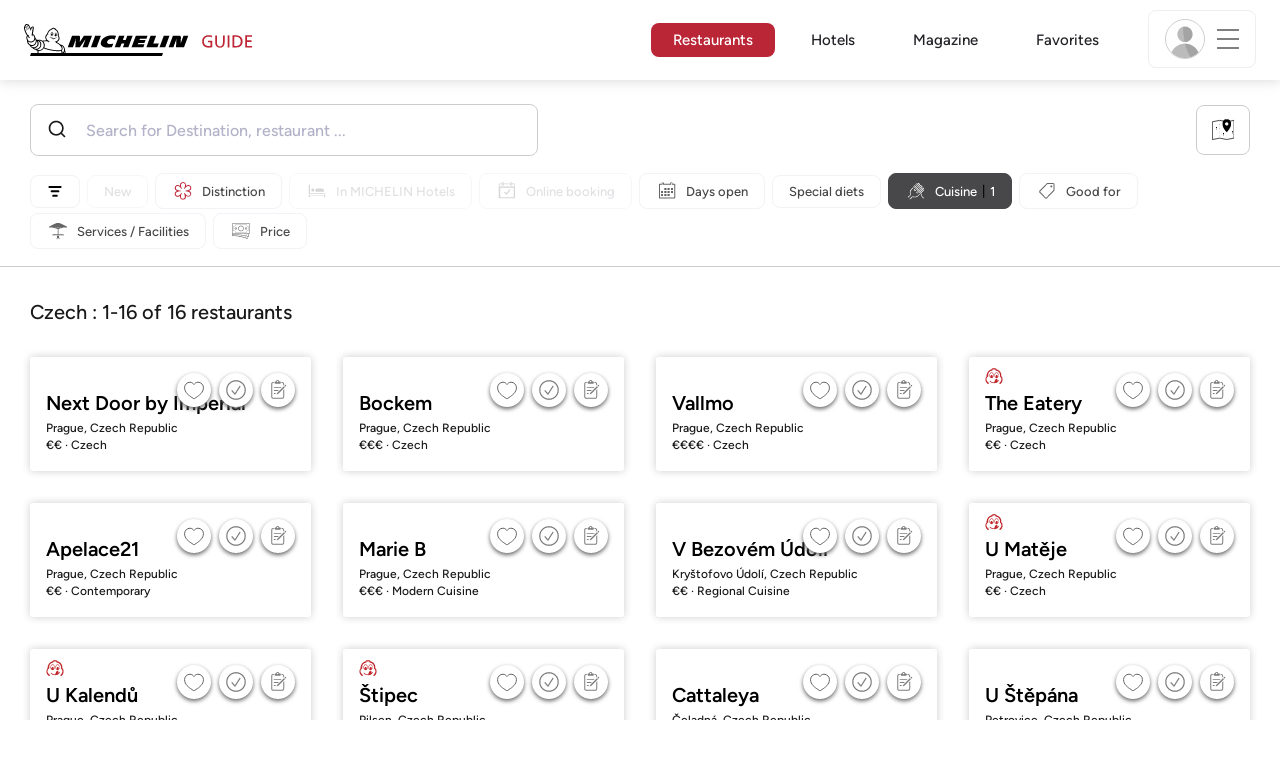

--- FILE ---
content_type: text/html;charset=UTF-8
request_url: https://guide.michelin.com/si/en/restaurants/czech
body_size: 62134
content:

<!DOCTYPE html>
<html class="full-screen-mobile" lang="en-SI" dir="">
<head>
    <meta charset="utf-8">
    <meta name="viewport" content="width=device-width, initial-scale=1.0, user-scalable=0">
    <meta name="author" content="">
    <meta name="theme-color" content="#fff">
    <meta property="og:site_name" content="MICHELIN Guide"/>

    
    
    
    <meta itemprop="name" content="MICHELIN Restaurants – The MICHELIN Guide">
<meta property="og:title" content="MICHELIN Restaurants – The MICHELIN Guide"/>
    
    <meta name="robots" content="index, follow">
    <meta property="og:type" content="Article"/>
    <meta property="og:url" content="https://guide.michelin.com/si/en/restaurants/czech"/>
    <meta name="description" content="Find all the Restaurants rated in The MICHELIN Guide. Restaurant reviews & useful information available online">
<meta property="og:description" content="Find all the Restaurants rated in The MICHELIN Guide. Restaurant reviews & useful information available online"/>
<meta itemprop="description" content="Find all the Restaurants rated in The MICHELIN Guide. Restaurant reviews & useful information available online">

    <meta name="layout" content="michelin_revamp"/>

    
        
        <meta name="google-site-verification" content="vFUp7XI3G-xKLevkT2qftuscMInOxirdCu0oYr7_uLM"/>
<meta name="google-site-verification" content="eZwPBJ-0r-9qysyJy_aEPti-m_vr-h_oUJy2qUR1144"/>
<meta name="branch:deeplink:$canonical_identifier" content="https://guide.michelin.com/si/en/restaurants/czech"/>
<meta name="apple-itunes-app" content="app-id=1541129177, app-argument=https://guide.michelin.com/si/en/restaurants/czech"/>

        <link rel="canonical" href="https://guide.michelin.com/si/en/restaurants/czech"/>
        
            <link rel="alternate"
                  href="https://guide.michelin.com/si/en/restaurants/czech"
                  hrefLang="en-si"/>
        
            <link rel="alternate"
                  href="https://guide.michelin.com/ae-az/en/restaurants/czech"
                  hrefLang="en-ae"/>
        
            <link rel="alternate"
                  href="https://guide.michelin.com/ar/es/restaurantes/czech"
                  hrefLang="es-ar"/>
        
            <link rel="alternate"
                  href="https://guide.michelin.com/at/de/restaurants/czech"
                  hrefLang="de-at"/>
        
            <link rel="alternate"
                  href="https://guide.michelin.com/at/en/restaurants/czech"
                  hrefLang="en-at"/>
        
            <link rel="alternate"
                  href="https://guide.michelin.com/be/fr/restaurants/czech"
                  hrefLang="fr-be"/>
        
            <link rel="alternate"
                  href="https://guide.michelin.com/be/nl/restaurants/czech"
                  hrefLang="nl-be"/>
        
            <link rel="alternate"
                  href="https://guide.michelin.com/br/pt_BR/restaurants/czech"
                  hrefLang="pt-br"/>
        
            <link rel="alternate"
                  href="https://guide.michelin.com/ca/en/restaurants/czech"
                  hrefLang="en-ca"/>
        
            <link rel="alternate"
                  href="https://guide.michelin.com/ca/fr/restaurants/czech"
                  hrefLang="fr-ca"/>
        
            <link rel="alternate"
                  href="https://guide.michelin.com/hr/en/restaurants/czech"
                  hrefLang="en-hr"/>
        
            <link rel="alternate"
                  href="https://guide.michelin.com/cz/en/restaurants/czech"
                  hrefLang="en-cz"/>
        
            <link rel="alternate"
                  href="https://guide.michelin.com/dk/en/restaurants/czech"
                  hrefLang="en-dk"/>
        
            <link rel="alternate"
                  href="https://guide.michelin.com/ae-du/en/restaurants/czech"
                  hrefLang="en-ae"/>
        
            <link rel="alternate"
                  href="https://guide.michelin.com/es/es/restaurantes/czech"
                  hrefLang="es-es"/>
        
            <link rel="alternate"
                  href="https://guide.michelin.com/ee/en/restaurants/czech"
                  hrefLang="en-ee"/>
        
            <link rel="alternate"
                  href="https://guide.michelin.com/fi/en/restaurants/czech"
                  hrefLang="en-fi"/>
        
            <link rel="alternate"
                  href="https://guide.michelin.com/fr/fr/restaurants/czech"
                  hrefLang="fr-fr"/>
        
            <link rel="alternate"
                  href="https://guide.michelin.com/de/de/restaurants/czech"
                  hrefLang="de-de"/>
        
            <link rel="alternate"
                  href="https://guide.michelin.com/en/restaurants/czech"
                  hrefLang="en"/>
        
            <link rel="alternate"
                  href="https://guide.michelin.com/gr/en/restaurants/czech"
                  hrefLang="en-gr"/>
        
            <link rel="alternate"
                  href="https://guide.michelin.com/hk/zh_HK/restaurants/czech"
                  hrefLang="zh-hk"/>
        
            <link rel="alternate"
                  href="https://guide.michelin.com/hk/en/restaurants/czech"
                  hrefLang="en-hk"/>
        
            <link rel="alternate"
                  href="https://guide.michelin.com/hu/en/restaurants/czech"
                  hrefLang="en-hu"/>
        
            <link rel="alternate"
                  href="https://guide.michelin.com/is/en/restaurants/czech"
                  hrefLang="en-is"/>
        
            <link rel="alternate"
                  href="https://guide.michelin.com/it/it/ristoranti/czech"
                  hrefLang="it-it"/>
        
            <link rel="alternate"
                  href="https://guide.michelin.com/jp/ja/restaurants/czech"
                  hrefLang="ja-jp"/>
        
            <link rel="alternate"
                  href="https://guide.michelin.com/jp/en/restaurants/czech"
                  hrefLang="en-jp"/>
        
            <link rel="alternate"
                  href="https://guide.michelin.com/lv/en/restaurants/czech"
                  hrefLang="en-lv"/>
        
            <link rel="alternate"
                  href="https://guide.michelin.com/lt/en/restaurants/czech"
                  hrefLang="en-lt"/>
        
            <link rel="alternate"
                  href="https://guide.michelin.com/lu/fr/restaurants/czech"
                  hrefLang="fr-lu"/>
        
            <link rel="alternate"
                  href="https://guide.michelin.com/mo/zh_HK/restaurants/czech"
                  hrefLang="zh-mo"/>
        
            <link rel="alternate"
                  href="https://guide.michelin.com/mo/en/restaurants/czech"
                  hrefLang="en-mo"/>
        
            <link rel="alternate"
                  href="https://guide.michelin.com/my/en/restaurants/czech"
                  hrefLang="en-my"/>
        
            <link rel="alternate"
                  href="https://guide.michelin.com/mt/en/restaurants/czech"
                  hrefLang="en-mt"/>
        
            <link rel="alternate"
                  href="https://guide.michelin.com/mx/es/restaurantes/czech"
                  hrefLang="es-mx"/>
        
            <link rel="alternate"
                  href="https://guide.michelin.com/nl/nl/restaurants/czech"
                  hrefLang="nl-nl"/>
        
            <link rel="alternate"
                  href="https://guide.michelin.com/no/en/restaurants/czech"
                  hrefLang="en-no"/>
        
            <link rel="alternate"
                  href="https://guide.michelin.com/pl/en/restaurants/czech"
                  hrefLang="en-pl"/>
        
            <link rel="alternate"
                  href="https://guide.michelin.com/pt/pt_PT/restaurants/czech"
                  hrefLang="pt-pt"/>
        
            <link rel="alternate"
                  href="https://guide.michelin.com/qa/en/restaurants/czech"
                  hrefLang="en-qa"/>
        
            <link rel="alternate"
                  href="https://guide.michelin.com/ie/en/restaurants/czech"
                  hrefLang="en-ie"/>
        
            <link rel="alternate"
                  href="https://guide.michelin.com/rs/en/restaurants/czech"
                  hrefLang="en-rs"/>
        
            <link rel="alternate"
                  href="https://guide.michelin.com/sg/en/restaurants/czech"
                  hrefLang="en-sg"/>
        
            <link rel="alternate"
                  href="https://guide.michelin.com/sg/zh_CN/restaurants/czech"
                  hrefLang="zh-sg"/>
        
            <link rel="alternate"
                  href="https://guide.michelin.com/kr/ko/restaurants/czech"
                  hrefLang="ko-kr"/>
        
            <link rel="alternate"
                  href="https://guide.michelin.com/kr/en/restaurants/czech"
                  hrefLang="en-kr"/>
        
            <link rel="alternate"
                  href="https://guide.michelin.com/se/en/restaurants/czech"
                  hrefLang="en-se"/>
        
            <link rel="alternate"
                  href="https://guide.michelin.com/ch/fr/restaurants/czech"
                  hrefLang="fr-ch"/>
        
            <link rel="alternate"
                  href="https://guide.michelin.com/ch/de/restaurants/czech"
                  hrefLang="de-ch"/>
        
            <link rel="alternate"
                  href="https://guide.michelin.com/ch/it/ristoranti/czech"
                  hrefLang="it-ch"/>
        
            <link rel="alternate"
                  href="https://guide.michelin.com/tw/zh_TW/restaurants/czech"
                  hrefLang="zh-tw"/>
        
            <link rel="alternate"
                  href="https://guide.michelin.com/tw/en/restaurants/czech"
                  hrefLang="en-tw"/>
        
            <link rel="alternate"
                  href="https://guide.michelin.com/th/th/restaurants/czech"
                  hrefLang="th-th"/>
        
            <link rel="alternate"
                  href="https://guide.michelin.com/th/en/restaurants/czech"
                  hrefLang="en-th"/>
        
            <link rel="alternate"
                  href="https://guide.michelin.com/ph/en/restaurants/czech"
                  hrefLang="en-ph"/>
        
            <link rel="alternate"
                  href="https://guide.michelin.com/tr/tr/restaurants/czech"
                  hrefLang="tr-tr"/>
        
            <link rel="alternate"
                  href="https://guide.michelin.com/tr/en/restaurants/czech"
                  hrefLang="en-tr"/>
        
            <link rel="alternate"
                  href="https://guide.michelin.com/gb/en/restaurants/czech"
                  hrefLang="en-gb"/>
        
            <link rel="alternate"
                  href="https://guide.michelin.com/us/en/restaurants/czech"
                  hrefLang="en-us"/>
        
            <link rel="alternate"
                  href="https://guide.michelin.com/vn/en/restaurants/czech"
                  hrefLang="en-vn"/>
        
    


    <title>MICHELIN Restaurants – The MICHELIN Guide</title>
    <link rel="icon" type="image/png" href="https://guide.michelin.com/assets/favicon-45e15df562e54b4bdb27aa42ec1e03b7.png" sizes="48x53">
<link rel="apple-touch-icon" href="https://guide.michelin.com/assets/apple-touch-icon-e74a704c6e3aec3c201ebde35d97da6e.png">
<link rel="manifest" href="/manifest.webmanifest">


    
        

    

    
    
        <link rel="stylesheet" href="https://guide.michelin.com/assets/web/app.restaurant-154d89d955492019e3c04cde5d1d1bf5.css"/>
    
    <noscript>
        <link rel="stylesheet" href="https://guide.michelin.com/assets/web/frontend/noscript-e23f3d5b4badcb723584ff6d85a2cd7e.css"/>
    </noscript>

    <!-- Global JS variables start -->
    <script type="text/javascript">
        window.ENVIRONMENT = 'PRODUCTION';
        window.GTM_ENVIRONMENT = 'Prod';
        window.dataLayer = window.dataLayer || [];
        window.dLayer = window.dLayer || {};
    </script>
    <!-- Global JS variables end -->

    
    <script type="didomi/javascript"
            data-vendor="didomi:google" async='async' src='https://www.googletagservices.com/tag/js/gpt.js'></script>
    <script type="didomi/javascript" data-vendor="didomi:google">
        var googletag = googletag || {};
        googletag.cmd = googletag.cmd || [];
        googletag.cmd.push(function() {
            googletag.pubads().enableSingleRequest();
            googletag.enableServices();
        });
    </script>


    

    
    <!-- Start Didomi -->
    
        <script type="text/javascript">
            window.didomiConfig = {"notice":{}};
            if (typeof window.didomiConfig.notice !== 'undefined') {
                window.didomiConfig.notice.enable = true;

                
                Object.assign(window.didomiConfig.notice, {"closeOnScroll":true,"closeOnScrollThreshold":10,"closeOnScrollThresholdType":"percent","closeOnClick":true});
                
            }
        </script>
    

    
        <script type="text/javascript">(function(){function i(e){if(!window.frames[e]){if(document.body&&document.body.firstChild){var t=document.body;var n=document.createElement("iframe");n.style.display="none";n.name=e;n.title=e;t.insertBefore(n,t.firstChild)}else{setTimeout(function(){i(e)},5)}}}function e(n,o,r,f,s){function e(e,t,n,i){if(typeof n!=="function"){return}if(!window[o]){window[o]=[]}var a=false;if(s){a=s(e,i,n)}if(!a){window[o].push({command:e,version:t,callback:n,parameter:i})}}e.stub=true;e.stubVersion=2;function t(i){if(!window[n]||window[n].stub!==true){return}if(!i.data){return}var a=typeof i.data==="string";var e;try{e=a?JSON.parse(i.data):i.data}catch(t){return}if(e[r]){var o=e[r];window[n](o.command,o.version,function(e,t){var n={};n[f]={returnValue:e,success:t,callId:o.callId};if(i.source){i.source.postMessage(a?JSON.stringify(n):n,"*")}},o.parameter)}}if(typeof window[n]!=="function"){window[n]=e;if(window.addEventListener){window.addEventListener("message",t,false)}else{window.attachEvent("onmessage",t)}}}e("__tcfapi","__tcfapiBuffer","__tcfapiCall","__tcfapiReturn");i("__tcfapiLocator")})();</script>
    
    <script type="text/javascript">(function(){(function(e,i,o){var n=document.createElement("link");n.rel="preconnect";n.as="script";var t=document.createElement("link");t.rel="dns-prefetch";t.as="script";var r=document.createElement("script");r.id="spcloader";r.type="text/javascript";r["async"]=true;r.charset="utf-8";window.didomiConfig=window.didomiConfig||{};window.didomiConfig.sdkPath=window.didomiConfig.sdkPath||o||"https://sdk.privacy-center.org/";const d=window.didomiConfig.sdkPath;var a=d+e+"/loader.js?target_type=notice&target="+i;if(window.didomiConfig&&window.didomiConfig.user){var c=window.didomiConfig.user;var s=c.country;var f=c.region;if(s){a=a+"&country="+s;if(f){a=a+"&region="+f}}}n.href=d;t.href=d;r.src=a;var m=document.getElementsByTagName("script")[0];m.parentNode.insertBefore(n,m);m.parentNode.insertBefore(t,m);m.parentNode.insertBefore(r,m)})("dc737c7b-2d4e-404e-860c-31cff0a656ec","7n9yqEaN")})();</script>
    <!-- End Didomi -->


    <script type="text/javascript">

    window.LS_KEY_PLUS_MEMBER = 'plus_member';
    window.LS_KEY_AUTH_TYPE = 'auth_type';
    window.LS_KEY_EMAIL = 'user_email';
    window.LS_PRO_AGENT = 'pro_agent';
    window.AUTH_TYPE_CODE = {
        local: 1,
        google: 2,
        apple: 3
    };
    var AUTH_ACCOUNT_TYPES = {
        email: 'email',
        socialApple: 'social-apple',
        socialGoogle: 'social-google',
        socialFacebook: 'social-facebook'
    };
    window.sessionStorageKeys = {
        beenThereModal: 'been_there_modal_shown',
        beenThereHotelModal: 'been_there_hotel_modal_shown',
        userProfile: 'user_profile'
    };

    window.localStorageKeys = {
        profileImage: 'profile_image'
    };

    /**
     * Parses auth token
     * @param token the auth token
     * @returns {any}
     */
    var parseAuthToken = function (token) {
        var base64Url = token.split('.')[1];
        var base64 = base64Url.replace(/-/g, '+').replace(/_/g, '/');
        var jsonPayload = decodeURIComponent(atob(base64).split('').map(function (c) {
            return '%' + ('00' + c.charCodeAt(0).toString(16)).slice(-2);
        }).join(''));

        return JSON.parse(jsonPayload);
    };

    /**
     * Gets auth data
     * @returns {{}|{token: *, user_id: *}}
     */
    var getAuthData = function () {
        try {
            var _token = localStorage.getItem("auth_token");
            var authPayload = parseAuthToken(_token);
            return {
                token: _token,
                user_id: authPayload.user_id,
                customer_id: authPayload.customer_id
            };
        } catch (e) {
            // noop
        }
        return {};
    };

    /**
     * Gets saved tablet plus info
     * @returns {{isPlusMember: boolean, isPlusMemberExpired: boolean, isTrialAvailable: boolean}}
     */
    var getSavedTabletPlus = function () {
        var _plus = {isPlusMember: false, isPlusMemberExpired: false, isTrialAvailable: true};
        if (!window.IS_SIGNED_IN) return _plus;
        try {
            var membershipStatusString = localStorage.getItem(window.LS_KEY_PLUS_MEMBER);
            if (!membershipStatusString) {
                // Backward compatibility
                _plus.isTrialAvailable = localStorage.getItem("is_plus_member") === '1';
                return _plus;
            }

            var currentDateUnix = new Date().getTime();
            var membershipStatus = JSON.parse(atob(membershipStatusString));
            _plus.isTrialAvailable = membershipStatus.isTrialAvailable;
            _plus.isPlusMember = membershipStatus.isPlusMember && currentDateUnix <= membershipStatus.expiryDate;
            _plus.isPlusMemberExpired = membershipStatus.isPlusMemberExpired || (membershipStatus.isPlusMember && currentDateUnix > membershipStatus.expiryDate);
        } catch (e) {
            // noop
        }
        return _plus;
    };

    /**
     * Checks if the user is pro agent
     * @returns {boolean}
     */
    var getProAgent = function () {
        try {
            var proAgentStatus = localStorage.getItem(window.LS_PRO_AGENT);
            return JSON.parse(atob(proAgentStatus));
        } catch (e) {
            // noop
        }
        return false;
    };

    /**
     * Get user profile in session storage
     * @return user profile object
     */
    var getUserProfile = function () {
        var _userProfileStorage = sessionStorage.getItem(window.sessionStorageKeys.userProfile);
        if (!_userProfileStorage) return null;
        try {
            var _atobProfile = atob(_userProfileStorage);
            var _userProfileObject = JSON.parse(decodeURIComponent(_atobProfile));
            if (_userProfileObject && _userProfileObject.hasOwnProperty("expires_in")) {
                var date = new Date();
                if (date.getTime() < _userProfileObject.expires_in) {
                    return {
                        firstName: _userProfileObject.firstName,
                        lastName: _userProfileObject.lastName,
                        isStaff: _userProfileObject.isStaff,
                        plusStartDate: _userProfileObject.plusStartDate,
                        plusExpiryDate: _userProfileObject.plusExpiryDate
                    };
                } else {
                    sessionStorage.removeItem(window.sessionStorageKeys.userProfile);
                }
            }
        } catch (e) {
            // noop
        }
        return null;
    };

    /**
     * Gets user account type
     * @param authType the auth type code
     * @returns {string}
     */
    var getUserType = function (authType) {
        var type = AUTH_ACCOUNT_TYPES.email;
        try {
            authType = parseInt(authType);
            if (authType === AUTH_TYPE_CODE.apple) {
                type = AUTH_ACCOUNT_TYPES.socialApple;
            } else if (authType === AUTH_TYPE_CODE.google) {
                type = AUTH_ACCOUNT_TYPES.socialGoogle;
            }
        } catch (e) {
            // noop
        }
        return type;
    };

    /**
     * Validates if the input contains only alphabetic characters and spaces.
     * @param {string} text - Input string to check.
     * @returns {boolean} True if valid, false otherwise.
     */
    var validateAlphabetic = function (text) {
        return !text.match(/(\p{Emoji_Presentation}|\p{Extended_Pictographic})/gu);
    };

    /**
     * Validate password with rule min 10 characters, at least 1 uppercase, at least 1 lowercase, at least 1 number and at least 1 special character.
     * @param password the password string
     * @returns {*}
     */
    var validatePassword = function (password) {
        if (!password || password.length === 0) return false;
        var pattern = /^(?=.*[A-Z])(?=.*[a-z])(?=.*\d)(?=.*[\p{P}\p{S}])[A-Za-z\d\p{P}\p{S}]{10,}$/u;
        return password.match(pattern);
    };

    /**
     * Get user email in local storage (expiry period 30 days)
     * @return user email object
     */
    var getUserEmailLocalStorage = function () {
        var _userEmailStorage = localStorage.getItem(window.LS_KEY_EMAIL);
        if (!_userEmailStorage) return {};
        try {
            return JSON.parse(atob(_userEmailStorage));
        } catch (e) {
            // Fallback for the non-encrypted
            return JSON.parse(_userEmailStorage);
        }
    };

    /**
     * Gets registered email in local storage
     * @returns {string|null} registered email
     */
    var registeredEmail = function () {
        var value = getUserEmailLocalStorage();
        if (!value || !value.email) return null;
        if (value.expires_in && new Date().getTime() < Number(value.expires_in)) {
            return value.email;
        } else if (value.expires_in) {
            localStorage.removeItem(window.LS_KEY_EMAIL);
        }
        return null;
    };

    var _authData = getAuthData();
    window.USER_ID = _authData && _authData.user_id ? String(_authData.user_id) : null;
    window.CUSTOMER_ID = _authData && _authData.customer_id ? String(_authData.customer_id) : null;
    window.IS_SIGNED_IN = window.USER_ID && window.USER_ID.length > 0;

    var _savedPlus = getSavedTabletPlus();
    window.IS_PLUS_MEMBER = _savedPlus.isPlusMember;
    window.IS_PLUS_MEMBER_EXPIRED = _savedPlus.isPlusMemberExpired;
    window.PLUS_TRIAL_AVAILABLE = _savedPlus.isTrialAvailable;
    window.USER_TYPE = getUserType(localStorage.getItem(window.LS_KEY_AUTH_TYPE));
    window.USER_PROFILE = getUserProfile();
    window.USER_PRO_AGENT = getProAgent();

</script>


    
<script type="text/javascript">

    window.GTM_ENVIRONMENT = window.GTM_ENVIRONMENT || 'Dev';
    window.DTM_LANGUAGE = 'en';
    window.DTM_CATEGORY = 'restaurant.result';
    window.DTM_CATEGORY_ABOUT = 'edito.about-us';
    window.DTM_GUIDE = 'Slovenia';
    window.DTM_COUNTRY = 'si';
    window.DTM_SITE = 'Slovenia';
    window.DTM_USER_ISO3_COUNTRY = 'USA';

    function getGlobalTracking() {
        var _data = {
            environment: window.GTM_ENVIRONMENT,
            language: window.DTM_LANGUAGE,
            category: window.DTM_CATEGORY,
            guide: window.DTM_GUIDE,
            custom_event_timestamp: new Date().getTime(),
            USER_COUNTRY_ISO3_tech: window.DTM_USER_ISO3_COUNTRY,
            mobile_app: 'False'
        };

        if (window.DTM_CATEGORY !== window.DTM_CATEGORY_ABOUT) {
            // Based on the old spec, there is no country field in about page
            _data.country = window.DTM_COUNTRY;
        }
        if (!window.IS_ACCOUNT_DISABLED) {
            _data.isSignedIn = !!window.IS_SIGNED_IN;
            _data.isTabletPlusMember = !!window.IS_PLUS_MEMBER;
            _data.plus_trial_eligible = !!window.PLUS_TRIAL_AVAILABLE;
            if (window.IS_SIGNED_IN) {
                _data.user_id = window.USER_ID;
                _data.customer_id = window.CUSTOMER_ID;
                _data.user_type = window.USER_TYPE;
            }
        }
        return _data;
    }

    function getEcommerceGlobalTracking() {
        return {
            custom_event_timestamp: new Date().getTime(),
            email: registeredEmail(),
            firstname: window.USER_PROFILE && window.USER_PROFILE.firstName ? window.USER_PROFILE.firstName : '',
            lastname: window.USER_PROFILE && window.USER_PROFILE.lastName ? window.USER_PROFILE.lastName : ''
        };
    }

    var _globalTd = getGlobalTracking();
    Object.keys(_globalTd).forEach(function(key) {
      dLayer[key] = _globalTd[key];
    });
    dLayer['event'] = 'Country.' + window.DTM_SITE + '.' + window.DTM_LANGUAGE;


    
    
        dLayer['search_keyword'] = 'restaurant';
        dLayer['search_nb_result'] = '16';
        dLayer['search_page_number'] = '1';
        dLayer['price'] = 'none';
        dLayer['distinction'] = '';
        dLayer['cookingtype'] = '1118';
        dLayer['facilities'] = 'none';
        dLayer['tag_thematics'] = 'none';
        dLayer['standing'] = '';
        dLayer['new_restaurant'] = 'False';
        dLayer['online_booking'] = 'False';
        dLayer['delivery'] = 'False';
        dLayer['dates'] = '';
        dLayer['slot_time'] = '';
        dLayer['guests_number'] = '';
        dLayer['greenstar'] = '';
    

    window.dataLayer = window.dataLayer || [];
    
        window.dataLayer.push(dLayer);
    

</script>


    

    <!-- Google Tag Manager -->
    <script>(function(w,d,s,l,i){w[l]=w[l]||[];w[l].push({'gtm.start':
            new Date().getTime(),event:'gtm.js'});var f=d.getElementsByTagName(s)[0],
        j=d.createElement(s),dl=l!='dataLayer'?'&l='+l:'';j.async=true;j.src=
        'https://www.googletagmanager.com/gtm.js?id='+i+dl;f.parentNode.insertBefore(j,f);
    })(window,document,'script','dataLayer','GTM-NND8XGT');</script>
    <!-- End Google Tag Manager -->


    

    <script type="didomi/javascript" data-vendor="c:branch-V2dEBRxJ">
        // load Branch
        (function(b,r,a,n,c,h,_,s,d,k){if(!b[n]||!b[n]._q){for(;s<_.length;)c(h,_[s++]);d=r.createElement(a);d.async=1;d.src="https://cdn.branch.io/branch-latest.min.js";k=r.getElementsByTagName(a)[0];k.parentNode.insertBefore(d,k);b[n]=h}})(window,document,"script","branch",function(b,r){b[r]=function(){b._q.push([r,arguments])}},{_q:[],_v:1},"addListener banner closeBanner closeJourney data deepview deepviewCta first init link logout removeListener setBranchViewData setIdentity track trackCommerceEvent logEvent disableTracking getBrowserFingerprintId crossPlatformIds lastAttributedTouchData setAPIResponseCallback qrCode setRequestMetaData setAPIUrl getAPIUrl setDMAParamsForEEA".split(" "), 0);
        // init Branch
        branch.init('key_live_nk4zIsLRmj2yggvOK1GcFjoorznRXtvj', function (err, data) {
            if (!err) {
                window.BRANCH_INIT = true;
            } else {
                console.error('Branch initialization error:', err);
            }
        });
    </script>


    


    

    <script type="didomi/javascript" data-vendor="c:microsoft-analytics">
        (function(c,l,a,r,i,t,y){
            c[a]=c[a]||function(){(c[a].q=c[a].q||[]).push(arguments)};
            t=l.createElement(r);t.async=1;t.src="https://www.clarity.ms/tag/"+i;
            y=l.getElementsByTagName(r)[0];y.parentNode.insertBefore(t,y);
        })(window, document, "clarity", "script", "rk0nb4r2j8");
    </script>


</head>
<body class="lang-en" data-accept-cookie-url="/si/en/public-rest/acceptCookie" data-accept-kameleoon-url="/si/en/public-rest/acceptKameleoon" data-accept-cj-url="/si/en/public-rest/acceptCj" data-category="restaurant.result" data-country="si" data-guide="Slovenia">




    <!-- Google Tag Manager (noscript) -->
    <noscript><iframe src="https://www.googletagmanager.com/ns.html?id=GTM-NND8XGT"
                      height="0" width="0" style="display:none;visibility:hidden"></iframe></noscript>
    <!-- End Google Tag Manager (noscript) -->





<!--[if lt IE 10]>
  <p class="browserupgrade">You are using an <strong>outdated</strong> browser. Please upgrade your browser to improve your experience.</p>
<![endif]-->


<!-- Start Navbar -->
<header class="header-wrapper js-navbar">
<nav class="d-flex header js-header">
    <!-- Start Logo -->
    <div class="header__logo">
        <a href="/si/en"
           aria-label="Go to Homepage">
            <img src="https://guide.michelin.com/assets/images/michelin-guide-logo-dark-3a2375154bf280f461bfdf04fdc8519f.svg"
                 width="237" height="42" alt="MICHELIN Guide">
        </a>
    </div>

    <!-- Start Menu -->
    <div class="header__nav">
    
        <div class="header__menu">
            <ul class="header__menu--list">
                <li class="item active">
                    
                        <a href="/si/en/restaurants"
                            class="link js-dtm-link"
                            data-event="Menu.restaurants"
                            data-category="restaurant.result"
                            data-country="si"
                            data-guide="Slovenia" data-dtm-redirection-to="/si/en/restaurants"
                            aria-current=&quot;page&quot;>
                            Restaurants
                        </a>
                </li>
                
                    <li class="item ">
                        
                            <a href="/si/en/hotels"
                                class="link js-dtm-link"
                                data-event="Menu.hotels"
                                data-category="restaurant.result"
                                data-country="si"
                                data-guide="Slovenia"
                                data-dtm-redirection-to="/si/en/hotels"
                                >
                                    Hotels
                        </a>
                    </li>
                
                
                <li class="item ">
                    
                    <a href="/si/en/articles"
                        class="link js-dtm-link"
                        data-event="Menu.magazine"
                        data-category="restaurant.result"
                        data-country="si"
                        data-guide="Slovenia"
                        data-dtm-redirection-to="/si/en/articles"
                        >
                            Magazine
                    </a>
                </li>
                
                <li class="item ">
                    
                    <a href="/si/en/restaurantlist"
                        class="link js-dtm-link"
                        data-event="Menu.favorites"
                        data-category="restaurant.result"
                        data-country="si"
                        data-dtm-redirection-to="/si/en/restaurantlist"
                        >
                            Favorites
                    </a>
                </li>
                
            </ul>
        </div>
    
    </div>
    <!-- Start Menu -->

    <!-- Start Toggle Account Menu -->
    <div class="header__account">
        <button class="header__account--button js-open-menubar js-dtm-link" type="button" aria-label="Menu"
                data-event="Menu.menu"
                data-category="restaurant.result"
                data-country="si"
                data-guide="Slovenia">
            
                <img src="https://guide.michelin.com/assets/images/icons/michelin-default-profile-image-3ee14e19410e06fe343151d6631ad6c1.png" alt="" class="image-round js-img-profile-menu" data-default-value="https://guide.michelin.com/assets/images/icons/michelin-default-profile-image-3ee14e19410e06fe343151d6631ad6c1.png"/>
            
            <span class="header__account--button-icon">
                <i class="burger-menu"></i>
            </span>
        </button>
    </div>
    <!-- End Toggle Account Menu -->
</nav>

</header>
<!-- End Navbar -->

<!-- Start Menu List Item -->
<div class="menubar js-menubar">
    <div class="menubar-wrapper">
        <div class="menubar-content">
            <ul class="menubar-content--list js-menu__container">
                
                
                    
                        
                        <li class="menubar-content--list-item">
                            <a class="link js-dtm-link"
                               href="/si/en/restaurants"
                               target="_self" 
                               data-event="Menu.restaurants.burger"
                               data-category="restaurant.result"
                               data-country="si"
                               data-guide="Slovenia"
                               data-dtm-redirection-to="/si/en/restaurants">Restaurants</a>
                        </li>
                        
                    
                
                    
                        
                        <li class="menubar-content--list-item">
                            <a class="link js-dtm-link"
                               href="/si/en/hotels"
                               target="_self" 
                               data-event="Menu.hotels.burger"
                               data-category="restaurant.result"
                               data-country="si"
                               data-guide="Slovenia"
                               data-dtm-redirection-to="/si/en/hotels">Hotels</a>
                        </li>
                        
                    
                
                    
                        
                        <li class="menubar-content--list-item">
                            <a class="link js-dtm-link"
                               href="/si/en/member-program/becomeamember"
                               target="_self" 
                               data-event="Menu.plus.burger"
                               data-category="restaurant.result"
                               data-country="si"
                               data-guide="Slovenia"
                               data-dtm-redirection-to="/si/en/member-program/becomeamember">MICHELIN Guide Plus</a>
                        </li>
                        
                    
                
                    
                        
                        <li class="menubar-content--list-item">
                            <a class="link js-dtm-link"
                               href="/si/en/articles"
                               target="_self" 
                               data-event="Menu.magazine.burger"
                               data-category="restaurant.result"
                               data-country="si"
                               data-guide="Slovenia"
                               data-dtm-redirection-to="/si/en/articles">Magazine</a>
                        </li>
                        
                    
                
                    
                        
                        <li class="menubar-content--list-item">
                            <a class="link js-dtm-link"
                               href="/si/en/restaurantlist"
                               target="_self" 
                               data-event="Menu.favorites.burger"
                               data-category="restaurant.result"
                               data-country="si"
                               data-guide="Slovenia"
                               data-dtm-redirection-to="/si/en/restaurantlist">My Favorites</a>
                        </li>
                        
                    
                
                    
                        
                        <li class="menubar-content--list-item">
                            <a class="link js-dtm-link"
                               href="https://intercom.help/michelin-guide-contact-us/en/"
                               target="_blank" rel="nofollow noopener"
                               data-event="Menu.contact.burger"
                               data-category="restaurant.result"
                               data-country="si"
                               data-guide="Slovenia"
                               data-dtm-redirection-to="https://intercom.help/michelin-guide-contact-us/en/">Contact us</a>
                        </li>
                        
                    
                
                <li class="menubar-content--list-item list-separator"></li>
                <li class="menubar-content--list-item">
                    <span class="d-flex">
                        <a class="link link-icon js-menu__display-setting" href="#" data-toggle="modal" data-target="#selection-modal">
                            
                            <i class="icon map-marker"></i>
                            Slovenia - English
                             - USD
                        </a>
                    </span>
                </li>
            </ul>
        </div>
    </div>
</div>
<!-- End Menu List Item -->


<main class="">

    
    <div class="restaurant-search-wrapper with-filters js-restaurants__form">
        <h2 class="section-search--label d-block d-lg-none">
            Restaurants
        </h2>

        
<div class="home-restaurant-search">
    <div class="home-banner-explore">
        <div class="row no-gutters">
            <div class="col flex-grow-1 col-xl-5">
                <div class="home-banner-explore__tabs">
                    <div class="tabs-container">
                        <div class="tab-content">
                            <div class="tabs-container__content js-autocomplete__container ">
                                <div class="tabs-container__content--restaurant">
                                    <form method="get" class="js-autocomplete__hotel_form"
                                          action="/si/en/restaurants"
                                          data-suggest-url="/si/en/suggestion">
                                        <input type="hidden" name="showMap" value=""/>
                                        
                                        <div class="typeahead__container flex-fill search-explore">
                                            
                                                <span class="search-hotelswrap--close js-close-msearch">
                                                    <img src="https://guide.michelin.com/assets/images/icons/icons8-arrow-left-30-5b09e45a520af07c51bf922aca8f8646.png" class="icon" height="18" alt=""/>
                                                </span>
                                            

                                            <div class="typeahead__field">
                                                <div class="search-explore__item js-autocomplete__search_box"
                                                     data-language-base="/si/en"
                                                     data-restaurants-base="/si/en/restaurants"
                                                     data-city-guide-base="/si/en/best-of"
                                                     data-hotel-base="/si/en/hotels-stays"
                                                     data-location-index="prod-locations-en"
                                                     data-cities-index="prod-cities-hotel-rest"
                                                     data-restaurant-index="prod-restaurants-en"
                                                     data-distance-index="prod-restaurants-en_sort_geo"
                                                     data-distinction-index="prod-restaurants-en_sort_distinction"
                                                     data-highest-price-index="prod-restaurants-en_sort_highest_price"
                                                     data-lowest-price-index="prod-restaurants-en_sort_lowest_price"
                                                     data-city-guide-index="prod-cityguides-en"
                                                     data-article-index="prod-articles-en"
                                                     data-polygon-area-index="prod-polygons-hotel-rest"
                                                     data-max-facet-items="200"
                                                     data-site-code="si"
                                                     data-site-name="Slovenia"
                                                     data-site-level="COUNTRY"
                                                     data-language="en"
                                                     data-whitelisted-sites=""
                                                     data-whitelisted-countries=""
                                                     data-location-label="Locations"
                                                     data-restaurant-label="Restaurants"
                                                     data-city-guide-label="Best-of guides"
                                                     data-references-url="/si/en/public-rest/references.json"
                                                     data-location-icon="https://guide.michelin.com/assets/images/icons/location-autocomplete-fae42e4ab0be8db89756825b769b07dd.svg"
                                                     data-restaurant-icon="https://guide.michelin.com/assets/images/icons/restaurant-autocomplete-4a3a0abde522269ec32055c6106d8902.svg"
                                                     data-city-guide-icon="https://guide.michelin.com/assets/images/icons/icons8-compass-96-4bcf5fd4fa251e260e99b2d814762fc7.png"
                                                     data-dtm-country="si"
                                                     data-dtm-guide="Slovenia"
                                                     data-search-placeholder="Search for Destination, restaurant ..."
                                                     data-search-nearby-placeholder="Find restaurants"
                                                     data-search-map-placeholder="Search in the map"
                                                     data-search-q="">
                                                    
                                                        <input type="hidden" name="q" value=""
                                                               class="js-search__q">

                                                        <div class="form-control search-explore__item--input js-search__field js-toggle-msearch"></div>
                                                    
                                                </div>
                                            </div>
                                        </div>
                                    </form>
                                </div>

                                <div class="search-explore-result js-explore-result">
                                    <div class="input-group input-search">
                                        <div class="typeahead__container flex-fill">
                                            <div class="typeahead__result js-autocomplete__search_results">
                                                <div class="typeahead__list js-autocomplete__search_hits"></div>
                                            </div>
                                        </div>
                                    </div>
                                </div>
                            </div>
                        </div>
                    </div>
                </div>
            </div>

            
                <div class="d-none d-lg-flex flex-grow-1 justify-content-end">
                    <div class="custom-switch__desktop">
                        <a href="/si/en/restaurants/czech?showMap=true" class="btn btn-sm btn-black-border btn-round js-restaurant__map_switch">
                            
                                <img src="https://guide.michelin.com/assets/images/icons/map-marker-dark-6dedc2ff2b05b09bbd9990f661460780.svg" class="image-icon" alt=""/>
                            
                        </a>
                    </div>
                </div>
            
        </div>
    </div>
</div>

    </div>

    <!-- Start Wrap Search -->
    <div class="filter-bar box-placeholder js-filter-bar">
        <div class="filter-bar__content d-flex align-items-start">

            
<div class="form-inline flex-fill js-restaurant__filter_list_container" role="listbox" aria-multiselectable="true"
      data-site-url="/si/en"
      data-clean-url="/si/en/restaurants"
      data-stars-slug="1-star-michelin,2-stars-michelin,3-stars-michelin"
      data-all-starred-slug="all-starred">
    

    
        <div class="filter-bar__container js-restaurant__sort_container ">
            <button type="button"
                    class="btn btn-sm btn-black-border btn-round d-none d-lg-block pl-image js-mylist-sort">
                <img src="https://guide.michelin.com/assets/images/icons/sort-d3837cafce58bfed90cd014778dc781b.svg" class="image-icon" alt=""/>
            </button>

            <button type="button"
                    class="btn btn-sm btn-black-border btn-round d-block d-lg-none pl-image js-restaurant__sort-filter">
                <img src="https://guide.michelin.com/assets/images/icons/sort-d3837cafce58bfed90cd014778dc781b.svg" class="image-icon" alt=""/>
            </button>
        </div>
    

    
    
    


<div class="filter-bar__container js-dropdown__filter_container js-restaurant__filter_container js-restaurant__filter_new_table"
     data-label="New"
     data-order="0" aria-selected="false" tabindex="0" role="option">
    
        <button type="button"
                class="btn btn-sm btn-black-border btn-round pl-image js-restaurant__filter_inline js-restaurant__filter_button"
                disabled>
            New
        </button>
    
</div>

    




<div class="filter-bar__container js-dropdown__filter_container js-restaurant__filter_container"
     data-order="1" aria-selected="false" tabindex="0" role="option">
    <button type="button"
            class="btn btn-sm btn-black-border btn-round filter-icon distinction d-none d-lg-flex pl-image js-restaurant__filter_button "
            data-toggle="dropdown" data-display="static" >
        Distinction
        <span class="js-restaurant__filter_count">
            
        </span>
    </button>
    <button type="button"
            class="btn btn-sm btn-black-border btn-round filter-icon distinction d-flex d-lg-none pl-image js-restaurant__mobile_btn js-restaurant__filter_button "
            data-label="Distinction"
            data-facet="distinction.slug" data-toggle="modal"
            data-target="#modal-facet-awards" >
        Distinction
        <span class="js-restaurant__filter_count">
            
        </span>
    </button>

    <div class="dropdown-menu dropdown-filter">
        <div class="dropdown-filter_content" data-id="awards">
            <div class="filter-content">
                <div class="content-head">
                    <div class="content-head_title">
                        Distinction
                        
                    </div>
                </div>

                <div class="content-body js-auto-content-body js-restaurant__filter">
                    <div class="js-restaurant__filter_distinction filter-bar__list-notopspace">
                        <ul class="filter-bar__list-filter js-filter-list">
                            
                                
                                    <li>
                                        <div class="form-check" role="checkbox" aria-checked="false" tabindex="0">
                                            
                                            <input type="checkbox" name="awards" id="awards-bib-gourmand"
                                                   class="form-check-input" value="bib-gourmand"
                                                   data-type="filters"
                                                   data-url="/si/en/restaurants/bib-gourmand/czech" />
                                            <label for="awards-bib-gourmand"
                                                   class="form-check-label form-check-center">
                                                <div class="form-group-label">
                                                    <div class="distinction-info">
                                                        <span class="distinction-icon"><img src="https://guide.michelin.com/assets/images/icons/bib-gourmand-1cdd0611ba6b620ab4815bed020274dd.svg" class="michelin-award" alt=""/></span>
                                                        <div class="filter--title">Bib Gourmand</div>

                                                        <div class="filter--subtitle">Good quality, good value cooking</div>
                                                    </div>

                                                    <div class="form-counter">
                                                        <span class="counter">7</span>
                                                    </div>
                                                </div>
                                            </label>
                                        </div>
                                    </li>
                                
                            
                                
                                    <li>
                                        <div class="form-check" role="checkbox" aria-checked="false" tabindex="0">
                                            
                                            <input type="checkbox" name="awards" id="awards-the-plate-michelin"
                                                   class="form-check-input" value="the-plate-michelin"
                                                   data-type="filters"
                                                   data-url="/si/en/restaurants/the-plate-michelin/czech" />
                                            <label for="awards-the-plate-michelin"
                                                   class="form-check-label form-check-center">
                                                <div class="form-group-label">
                                                    <div class="distinction-info">
                                                        
                                                        <div class="filter--title">Selected Restaurants</div>

                                                        <div class="filter--subtitle">Good cooking</div>
                                                    </div>

                                                    <div class="form-counter">
                                                        <span class="counter">9</span>
                                                    </div>
                                                </div>
                                            </label>
                                        </div>
                                    </li>
                                
                            
                        </ul>
                    </div>
                </div>
                

            </div>
        </div>
    </div>
</div>

    
        


<div class="filter-bar__container js-dropdown__filter_container js-restaurant__filter_container js-restaurant__filter_with_hotels"
     data-label="In MICHELIN Hotels"
     data-order="2" aria-selected="false" tabindex="0" role="option">
    
        <button type="button"
                class="btn btn-sm filter-icon hotel-filter btn-black-border btn-round pl-image js-restaurant__filter_inline js-restaurant__filter_button"
                disabled>
            In MICHELIN Hotels
        </button>
    
</div>

    
    







<div class="filter-bar__container js-dropdown__filter_container js-restaurant__filter_container"
     data-order="3" aria-selected="false" tabindex="0" role="option">
    <button type="button"
            class="btn btn-sm btn-black-border btn-round filter-icon reservation d-none d-lg-flex pl-image js-restaurant__filter_button "
            data-toggle="dropdown" data-display="static" disabled>
        Online booking
        <span class="js-restaurant__filter_count">
            
        </span>
    </button>
    <button type="button"
            class="btn btn-sm btn-black-border btn-round filter-icon reservation d-flex d-lg-none pl-image js-restaurant__mobile_btn js-restaurant__filter_button "
            data-label="Online booking"
            data-delivery-label="Delivery"
            data-facet="booking_provider" data-toggle="modal"
            data-target="#modal-facet-providers" disabled>
        Online booking
        <span class="js-restaurant__filter_count">
            
        </span>
    </button>

    <div class="dropdown-menu dropdown-filter">
        <div class="dropdown-filter_content" data-id="providers">
            <div class="filter-content">
                <div class="content-head">
                    <div class="content-head_title">
                        Online booking
                    </div>
                </div>

                <div class="content-body js-auto-content-body js-restaurant__filter">
                    <div class="js-restaurant__filter_booking_provider filter-bar__list-notopspace">
                        <ul class="filter-bar__list-filter js-filter-list">
                            
                        </ul>
                    </div>

                    <div class="js-restaurant__filter_good_menu filter-bar__list-notopspace"
                         data-label="Michelin Specials by The Fork">
                        <ul class="filter-bar__list-filter js-filter-list">
                            
                        </ul>
                    </div>

                    <div class="js-restaurant__filter_take_away_tiptoque filter-bar__list-notopspace"
                         data-label="Tiptoque">
                        <ul class="filter-bar__list-filter js-filter-list">
                            
                        </ul>
                    </div>

                    <div class="content-head">
                        <div class="content-head_title">
                            Delivery
                        </div>
                    </div>

                    <div class="js-restaurant__filter">
                        <div class="js-restaurant__filter_delivery_provider filter-bar__list-notopspace">
                            <ul class="filter-bar__list-filter js-filter-list">
                                
                            </ul>
                        </div>
                    </div>
                </div>
                

            </div>
        </div>
    </div>
</div>

    





<div class="filter-bar__container js-dropdown__filter_container js-restaurant__filter_container"
     data-order="4" aria-selected="false" tabindex="0" role="option">
    <button type="button"
            class="btn btn-sm btn-black-border btn-round filter-icon opendays d-none d-lg-flex pl-image js-restaurant__filter_button "
            data-display="static" data-toggle="dropdown" >
        Days open
        <span class="js-restaurant__filter_count">
            
        </span>
    </button>
    <button type="button"
            class="btn btn-sm btn-black-border btn-round filter-icon opendays d-flex d-lg-none pl-image js-restaurant__mobile_btn js-restaurant__filter_button "
            data-label="Days open"
            data-mealtime-label="Hours open"
            data-facet="days_open" data-toggle="modal"
            data-target="#modal-facet-days" >
        Days open
        <span class="js-restaurant__filter_count">
            
        </span>
    </button>

    <div class="dropdown-menu dropdown-filter">
        <div class="dropdown-filter_content" data-id="days">
            <div class="filter-content">
                <div class="content-head">
                    <div class="content-head_title">
                        Days open
                        
                    </div>
                </div>

                <div class="content-body js-auto-content-body js-restaurant__filter">
                    <div class="js-restaurant__filter_days_open">
                        <ul class="filter-bar__list-filter js-filter-list">
                            
                                
                                    
                                    
                                        <li>
                                            <div class="form-check" role="checkbox" aria-checked="false" tabindex="0">
                                                
                                                <input type="checkbox" name="days" id="days-monday"
                                                       class="form-check-input" value="monday"
                                                       data-type="filters"
                                                       data-url="/si/en/restaurants/czech/monday" />
                                                <label for="days-monday" class="form-check-label">
                                                    <span class="name">Monday</span>
                                                    <span class="counter">4</span>
                                                </label>
                                            </div>
                                        </li>
                                    
                                
                                    
                                    
                                        <li>
                                            <div class="form-check" role="checkbox" aria-checked="false" tabindex="0">
                                                
                                                <input type="checkbox" name="days" id="days-tuesday"
                                                       class="form-check-input" value="tuesday"
                                                       data-type="filters"
                                                       data-url="/si/en/restaurants/czech/tuesday" />
                                                <label for="days-tuesday" class="form-check-label">
                                                    <span class="name">Tuesday</span>
                                                    <span class="counter">5</span>
                                                </label>
                                            </div>
                                        </li>
                                    
                                
                                    
                                    
                                        <li>
                                            <div class="form-check" role="checkbox" aria-checked="false" tabindex="0">
                                                
                                                <input type="checkbox" name="days" id="days-wednesday"
                                                       class="form-check-input" value="wednesday"
                                                       data-type="filters"
                                                       data-url="/si/en/restaurants/czech/wednesday" />
                                                <label for="days-wednesday" class="form-check-label">
                                                    <span class="name">Wednesday</span>
                                                    <span class="counter">6</span>
                                                </label>
                                            </div>
                                        </li>
                                    
                                
                                    
                                    
                                        <li>
                                            <div class="form-check" role="checkbox" aria-checked="false" tabindex="0">
                                                
                                                <input type="checkbox" name="days" id="days-thursday"
                                                       class="form-check-input" value="thursday"
                                                       data-type="filters"
                                                       data-url="/si/en/restaurants/czech/thursday" />
                                                <label for="days-thursday" class="form-check-label">
                                                    <span class="name">Thursday</span>
                                                    <span class="counter">6</span>
                                                </label>
                                            </div>
                                        </li>
                                    
                                
                                    
                                    
                                        <li>
                                            <div class="form-check" role="checkbox" aria-checked="false" tabindex="0">
                                                
                                                <input type="checkbox" name="days" id="days-friday"
                                                       class="form-check-input" value="friday"
                                                       data-type="filters"
                                                       data-url="/si/en/restaurants/czech/friday" />
                                                <label for="days-friday" class="form-check-label">
                                                    <span class="name">Friday</span>
                                                    <span class="counter">6</span>
                                                </label>
                                            </div>
                                        </li>
                                    
                                
                                    
                                    
                                        <li>
                                            <div class="form-check" role="checkbox" aria-checked="false" tabindex="0">
                                                
                                                <input type="checkbox" name="days" id="days-saturday"
                                                       class="form-check-input" value="saturday"
                                                       data-type="filters"
                                                       data-url="/si/en/restaurants/czech/saturday" />
                                                <label for="days-saturday" class="form-check-label">
                                                    <span class="name">Saturday</span>
                                                    <span class="counter">6</span>
                                                </label>
                                            </div>
                                        </li>
                                    
                                
                                    
                                    
                                        <li>
                                            <div class="form-check" role="checkbox" aria-checked="false" tabindex="0">
                                                
                                                <input type="checkbox" name="days" id="days-sunday"
                                                       class="form-check-input" value="sunday"
                                                       data-type="filters"
                                                       data-url="/si/en/restaurants/czech/sunday" />
                                                <label for="days-sunday" class="form-check-label">
                                                    <span class="name">Sunday</span>
                                                    <span class="counter">4</span>
                                                </label>
                                            </div>
                                        </li>
                                    
                                
                            
                        </ul>
                    </div>

                    <div class="content-head">
                        <div class="content-head_title">
                            Hours open
                        </div>
                    </div>

                    <div class="js-restaurant__filter">
                        <div class="js-restaurant__filter_meal_time">
                            <ul class="filter-bar__list-filter js-filter-list">
                                
                                    
                                        <li>
                                            <div class="form-check" role="checkbox" aria-checked="false" tabindex="0">

                                                
                                                <label for="providers-Dinner"
                                                       class="form-check-label">
                                                    <span class="name">Dinner</span>
                                                    <span class="counter"></span>
                                                </label>
                                                <input class="form-check-input" type="checkbox" name="providers"
                                                       id="providers-Dinner" data-type="filters"
                                                       data-url="/si/en/restaurants/czech/dinner"
                                                       value="dinner" />
                                            </div>
                                        </li>
                                    
                                        <li>
                                            <div class="form-check" role="checkbox" aria-checked="false" tabindex="0">

                                                
                                                <label for="providers-Lunch"
                                                       class="form-check-label">
                                                    <span class="name">Lunch</span>
                                                    <span class="counter"></span>
                                                </label>
                                                <input class="form-check-input" type="checkbox" name="providers"
                                                       id="providers-Lunch" data-type="filters"
                                                       data-url="/si/en/restaurants/czech/lunch"
                                                       value="lunch" />
                                            </div>
                                        </li>
                                    
                                
                            </ul>
                        </div>
                    </div>
                </div>
                

            </div>
        </div>
    </div>
</div>

    




<div class="filter-bar__container js-dropdown__filter_container js-restaurant__filter_container" data-order="5">
    <button type="button"
            class="btn btn-sm btn-black-border btn-round d-none d-lg-flex pl-image js-restaurant__filter_button "
            data-toggle="dropdown" data-display="static" >
        Special diets
        <span class="js-restaurant__filter_count">
            
        </span>
    </button>
    <button type="button"
            class="btn btn-sm btn-black-border btn-round d-flex d-lg-none pl-image js-restaurant__mobile_btn js-restaurant__filter_button "
            data-label="Special diets"
            data-facet="special_diets.slug" data-toggle="modal"
            data-target="#modal-facet-special-diets" >
        Special diets
        <span class="js-restaurant__filter_count">
            
        </span>
    </button>

    <div class="dropdown-menu dropdown-filter">
        <div class="dropdown-filter_content" data-id="specialDiets">
            <div class="filter-content">
                <div class="content-head">
                    <div class="content-head_title">
                        Special diets
                        
                    </div>
                </div>

                <div class="content-body js-auto-content-body js-restaurant__filter js-restaurant__filter_special_diets">
                    
                        <ul class="filter-bar__list-filter js-filter-list">
                            
                                <li>
                                    <div class="form-check">
                                        
                                        <input type="checkbox" name="diet" id="diet-gluten-free"
                                               class="form-check-input" value="gluten-free"
                                               data-type="filters"
                                               data-url="/si/en/restaurants/czech/gluten-free" />
                                        <label for="diet-gluten-free" class="form-check-label">
                                            <span class="name">Gluten-free options</span>
                                            <span class="counter">1</span>
                                        </label>
                                    </div>
                                </li>
                            
                                <li>
                                    <div class="form-check">
                                        
                                        <input type="checkbox" name="diet" id="diet-halal"
                                               class="form-check-input" value="halal"
                                               data-type="filters"
                                               data-url="/si/en/restaurants/czech/halal" />
                                        <label for="diet-halal" class="form-check-label">
                                            <span class="name">Halal options</span>
                                            <span class="counter">1</span>
                                        </label>
                                    </div>
                                </li>
                            
                                <li>
                                    <div class="form-check">
                                        
                                        <input type="checkbox" name="diet" id="diet-koshel"
                                               class="form-check-input" value="koshel"
                                               data-type="filters"
                                               data-url="/si/en/restaurants/czech/koshel" />
                                        <label for="diet-koshel" class="form-check-label">
                                            <span class="name">Kosher options</span>
                                            <span class="counter">1</span>
                                        </label>
                                    </div>
                                </li>
                            
                                <li>
                                    <div class="form-check">
                                        
                                        <input type="checkbox" name="diet" id="diet-vegan"
                                               class="form-check-input" value="vegan"
                                               data-type="filters"
                                               data-url="/si/en/restaurants/czech/vegan" />
                                        <label for="diet-vegan" class="form-check-label">
                                            <span class="name">Vegan options</span>
                                            <span class="counter">4</span>
                                        </label>
                                    </div>
                                </li>
                            
                                <li>
                                    <div class="form-check">
                                        
                                        <input type="checkbox" name="diet" id="diet-vegetarian-options"
                                               class="form-check-input" value="vegetarian-options"
                                               data-type="filters"
                                               data-url="/si/en/restaurants/czech/vegetarian-options" />
                                        <label for="diet-vegetarian-options" class="form-check-label">
                                            <span class="name">Vegetarian options</span>
                                            <span class="counter">9</span>
                                        </label>
                                    </div>
                                </li>
                            
                                <li>
                                    <div class="form-check">
                                        
                                        <input type="checkbox" name="diet" id="diet-vegetarian_menu"
                                               class="form-check-input" value="vegetarian_menu"
                                               data-type="filters"
                                               data-url="/si/en/restaurants/czech/vegetarian_menu" />
                                        <label for="diet-vegetarian_menu" class="form-check-label">
                                            <span class="name">Vegetarian menu</span>
                                            <span class="counter">3</span>
                                        </label>
                                    </div>
                                </li>
                            
                        </ul>
                    
                </div>
                

            </div>
        </div>
    </div>
</div>
    




<div class="filter-bar__container js-dropdown__filter_container js-restaurant__filter_container"
     data-order="6" aria-selected="true" tabindex="0" role="option">
    <button type="button"
            class="btn btn-sm btn-black-border btn-round filter-icon cuisine d-none d-lg-flex pl-image js-restaurant__filter_button active"
            data-toggle="dropdown" data-display="static" >
        Cuisine
        <span class="js-restaurant__filter_count">
            
                <span class="break-point"></span> 1
            
        </span>
    </button>
    <button type="button"
            class="btn btn-sm btn-black-border btn-round filter-icon cuisine d-flex d-lg-none pl-image js-restaurant__mobile_btn js-restaurant__filter_button active"
            data-label="Cuisine"
            data-facet="cuisines.slug" data-toggle="modal"
            data-target="#modal-facet-cuisines" >
        Cuisine
        <span class="js-restaurant__filter_count">
            
                <span class="break-point"></span> 1
            
        </span>
    </button>

    <div class="dropdown-menu dropdown-filter">
        <div class="dropdown-filter_content" data-id="cuisines">
            <div class="filter-content js-filter-content">
                <div class="content-head">
                    <div class="content-head_title">
                        Cuisine
                        
                        <div class="filter--search-input input-group">
    <div class="input-group-prepend">
        <span class="input-group-text bg-white">
            <svg class="icon" viewBox="0 0 24 24" width="20" height="20" fill="currentColor"
                 aria-hidden="true">
                <path d="M16.041 15.856c-0.034 0.026-0.067 0.055-0.099 0.087s-0.060 0.064-0.087 0.099c-1.258 1.213-2.969 1.958-4.855 1.958-1.933 0-3.682-0.782-4.95-2.050s-2.050-3.017-2.050-4.95 0.782-3.682 2.050-4.95 3.017-2.050 4.95-2.050 3.682 0.782 4.95 2.050 2.050 3.017 2.050 4.95c0 1.886-0.745 3.597-1.959 4.856zM21.707 20.293l-3.675-3.675c1.231-1.54 1.968-3.493 1.968-5.618 0-2.485-1.008-4.736-2.636-6.364s-3.879-2.636-6.364-2.636-4.736 1.008-6.364 2.636-2.636 3.879-2.636 6.364 1.008 4.736 2.636 6.364 3.879 2.636 6.364 2.636c2.125 0 4.078-0.737 5.618-1.968l3.675 3.675c0.391 0.391 1.024 0.391 1.414 0s0.391-1.024 0-1.414z"></path>
            </svg>
        </span>
    </div>
    <input type="text" class="form-control border-left-0 pl-0"
           placeholder="Search..."
           aria-label="Search">

    <div class="input-group-append">
        <button type="button" class="close js-clear-input">&times;</button>
    </div>
</div>

                    </div>
                </div>

                <div class="content-body js-auto-content-body js-restaurant__filter js-restaurant__filter_cuisine">
                    
                        <ul class="filter-bar__list-filter js-filter-list">
                            
                                <li data-keywords="Beef">
                                    <div class="form-check" role="checkbox" aria-checked="false" tabindex="0">
                                        
                                        <input type="checkbox" name="cuisines" id="cuisines-beef-specialities"
                                               class="form-check-input" value="beef-specialities"
                                               data-type="filters"
                                               data-url="/si/en/restaurants/czech/beef-specialities" />
                                        <label for="cuisines-beef-specialities" class="form-check-label">
                                            <span class="name">Beef</span>
                                            <span class="counter">1</span>
                                        </label>
                                    </div>
                                </li>
                            
                                <li data-keywords="Contemporary">
                                    <div class="form-check" role="checkbox" aria-checked="false" tabindex="0">
                                        
                                        <input type="checkbox" name="cuisines" id="cuisines-contemporary"
                                               class="form-check-input" value="contemporary"
                                               data-type="filters"
                                               data-url="/si/en/restaurants/czech/contemporary" />
                                        <label for="cuisines-contemporary" class="form-check-label">
                                            <span class="name">Contemporary</span>
                                            <span class="counter">8</span>
                                        </label>
                                    </div>
                                </li>
                            
                                <li data-keywords="Czech">
                                    <div class="form-check" role="checkbox" aria-checked="true" tabindex="0">
                                        
                                        <input type="checkbox" name="cuisines" id="cuisines-czech"
                                               class="form-check-input" value="czech"
                                               data-type="filters"
                                               data-url="/si/en/restaurants/czech" checked/>
                                        <label for="cuisines-czech" class="form-check-label">
                                            <span class="name">Czech</span>
                                            <span class="counter">16</span>
                                        </label>
                                    </div>
                                </li>
                            
                                <li data-keywords="Italian">
                                    <div class="form-check" role="checkbox" aria-checked="false" tabindex="0">
                                        
                                        <input type="checkbox" name="cuisines" id="cuisines-italian"
                                               class="form-check-input" value="italian"
                                               data-type="filters"
                                               data-url="/si/en/restaurants/czech/italian" />
                                        <label for="cuisines-italian" class="form-check-label">
                                            <span class="name">Italian</span>
                                            <span class="counter">1</span>
                                        </label>
                                    </div>
                                </li>
                            
                                <li data-keywords="Modern Cuisine">
                                    <div class="form-check" role="checkbox" aria-checked="false" tabindex="0">
                                        
                                        <input type="checkbox" name="cuisines" id="cuisines-modern-cuisine"
                                               class="form-check-input" value="modern-cuisine"
                                               data-type="filters"
                                               data-url="/si/en/restaurants/czech/modern-cuisine" />
                                        <label for="cuisines-modern-cuisine" class="form-check-label">
                                            <span class="name">Modern Cuisine</span>
                                            <span class="counter">3</span>
                                        </label>
                                    </div>
                                </li>
                            
                                <li data-keywords="Regional Cuisine">
                                    <div class="form-check" role="checkbox" aria-checked="false" tabindex="0">
                                        
                                        <input type="checkbox" name="cuisines" id="cuisines-regional-cuisine"
                                               class="form-check-input" value="regional-cuisine"
                                               data-type="filters"
                                               data-url="/si/en/restaurants/czech/regional-cuisine" />
                                        <label for="cuisines-regional-cuisine" class="form-check-label">
                                            <span class="name">Regional Cuisine</span>
                                            <span class="counter">1</span>
                                        </label>
                                    </div>
                                </li>
                            
                        </ul>
                    
                </div>
                

            </div>
        </div>
    </div>
</div>

    




<div class="filter-bar__container js-dropdown__filter_container js-restaurant__filter_container"
     data-order="7" aria-selected="false" tabindex="0" role="option">
    <button type="button"
            class="btn btn-sm btn-black-border btn-round dropdown filter-icon thematic d-none d-lg-flex pl-image js-restaurant__filter_button "
            data-toggle="dropdown" data-display="static" >
        Good for
        <span class="js-restaurant__filter_count">
            
        </span>
    </button>
    <button type="button"
            class="btn btn-sm btn-black-border btn-round dropdown filter-icon thematic d-flex d-lg-none pl-image js-restaurant__mobile_btn js-restaurant__filter_button "
            data-label="Good for"
            data-facet="tag_thematic.slug" data-toggle="modal"
            data-target="#modal-facet-tag-thematic" >
        Good for
        <span class="js-restaurant__filter_count">
            
        </span>
    </button>

    <div class="dropdown-menu dropdown-filter">
        <div class="dropdown-filter_content" data-id="tagThematics">
            <div class="filter-content">
                <div class="content-head">
                    <div class="content-head_title">
                        Good for
                        
                    </div>
                </div>

                <div class="content-body js-auto-content-body js-restaurant__filter js-restaurant__filter_tag_thematic">
                    
                        <ul class="filter-bar__list-filter js-filter-list">
                            
                                <li>
                                    <div class="form-check" role="checkbox" aria-checked="false" tabindex="0">
                                        
                                        <input type="checkbox" name="tagThematics" id="tagThematics-date-night"
                                               class="form-check-input" value="date-night"
                                               data-type="filters"
                                               data-url="/si/en/restaurants/czech/date-night" />
                                        <label for="tagThematics-date-night" class="form-check-label">
                                            <span class="name">Date night</span>
                                            <span class="counter">1</span>
                                        </label>
                                    </div>
                                </li>
                            
                                <li>
                                    <div class="form-check" role="checkbox" aria-checked="false" tabindex="0">
                                        
                                        <input type="checkbox" name="tagThematics" id="tagThematics-eat-like-a-local"
                                               class="form-check-input" value="eat-like-a-local"
                                               data-type="filters"
                                               data-url="/si/en/restaurants/czech/eat-like-a-local" />
                                        <label for="tagThematics-eat-like-a-local" class="form-check-label">
                                            <span class="name">Eat like a local</span>
                                            <span class="counter">5</span>
                                        </label>
                                    </div>
                                </li>
                            
                                <li>
                                    <div class="form-check" role="checkbox" aria-checked="false" tabindex="0">
                                        
                                        <input type="checkbox" name="tagThematics" id="tagThematics-family-friendly"
                                               class="form-check-input" value="family-friendly"
                                               data-type="filters"
                                               data-url="/si/en/restaurants/czech/family-friendly" />
                                        <label for="tagThematics-family-friendly" class="form-check-label">
                                            <span class="name">Family Friendly</span>
                                            <span class="counter">1</span>
                                        </label>
                                    </div>
                                </li>
                            
                                <li>
                                    <div class="form-check" role="checkbox" aria-checked="false" tabindex="0">
                                        
                                        <input type="checkbox" name="tagThematics" id="tagThematics-outdoor-dining"
                                               class="form-check-input" value="outdoor-dining"
                                               data-type="filters"
                                               data-url="/si/en/restaurants/czech/outdoor-dining" />
                                        <label for="tagThematics-outdoor-dining" class="form-check-label">
                                            <span class="name">Outdoor dining</span>
                                            <span class="counter">1</span>
                                        </label>
                                    </div>
                                </li>
                            
                                <li>
                                    <div class="form-check" role="checkbox" aria-checked="false" tabindex="0">
                                        
                                        <input type="checkbox" name="tagThematics" id="tagThematics-solo-dining"
                                               class="form-check-input" value="solo-dining"
                                               data-type="filters"
                                               data-url="/si/en/restaurants/czech/solo-dining" />
                                        <label for="tagThematics-solo-dining" class="form-check-label">
                                            <span class="name">Solo dining</span>
                                            <span class="counter">1</span>
                                        </label>
                                    </div>
                                </li>
                            
                                <li>
                                    <div class="form-check" role="checkbox" aria-checked="false" tabindex="0">
                                        
                                        <input type="checkbox" name="tagThematics" id="tagThematics-worth-queueing-for"
                                               class="form-check-input" value="worth-queueing-for"
                                               data-type="filters"
                                               data-url="/si/en/restaurants/czech/worth-queueing-for" />
                                        <label for="tagThematics-worth-queueing-for" class="form-check-label">
                                            <span class="name">Worth Queueing For</span>
                                            <span class="counter">1</span>
                                        </label>
                                    </div>
                                </li>
                            
                        </ul>
                    
                </div>
                

            </div>
        </div>
    </div>
</div>

    




<div class="filter-bar__container js-dropdown__filter_container js-restaurant__filter_container"
     data-order="8" aria-selected="false" tabindex="0" role="option">
    <button type="button"
            class="btn btn-sm btn-black-border btn-round filter-icon services d-none d-lg-flex pl-image js-restaurant__filter_button "
            data-display="static" data-toggle="dropdown" >
        Services / Facilities
        <span class="js-restaurant__filter_count">
            
        </span>
    </button>
    <button type="button"
            class="btn btn-sm btn-black-border btn-round filter-icon services d-flex d-lg-none pl-image js-restaurant__mobile_btn js-restaurant__filter_button "
            data-label="Services / Facilities"
            data-facet="facilities.slug" data-toggle="modal"
            data-target="#modal-facet-services" >
        Services / Facilities
        <span class="js-restaurant__filter_count">
            
        </span>
    </button>

    <div class="dropdown-menu dropdown-filter">
        <div class="dropdown-filter_content" data-id="services">
            <div class="filter-content">
                <div class="content-head">
                    <div class="content-head_title">
                        Services / Facilities
                        
                    </div>
                </div>

                <div class="content-body js-auto-content-body js-restaurant__filter js-restaurant__filter_service">
                    
                        <ul class="filter-bar__list-filter js-filter-list">
                            
                                <li>
                                    <div class="form-check" role="checkbox" aria-checked="false" tabindex="0">
                                        
                                        <input type="checkbox" name="services" id="services-disabled_access"
                                               class="form-check-input" value="disabled_access"
                                               data-type="filters"
                                               data-url="/si/en/restaurants/czech/disabled_access" />
                                        <label for="services-disabled_access" class="form-check-label">
                                            <span class="name">Wheelchair access</span>
                                            <span class="counter">1</span>
                                        </label>
                                    </div>
                                </li>
                            
                                <li>
                                    <div class="form-check" role="checkbox" aria-checked="false" tabindex="0">
                                        
                                        <input type="checkbox" name="services" id="services-air_conditioning"
                                               class="form-check-input" value="air_conditioning"
                                               data-type="filters"
                                               data-url="/si/en/restaurants/czech/air_conditioning" />
                                        <label for="services-air_conditioning" class="form-check-label">
                                            <span class="name">Air conditioning</span>
                                            <span class="counter">6</span>
                                        </label>
                                    </div>
                                </li>
                            
                                <li>
                                    <div class="form-check" role="checkbox" aria-checked="false" tabindex="0">
                                        
                                        <input type="checkbox" name="services" id="services-amex"
                                               class="form-check-input" value="amex"
                                               data-type="filters"
                                               data-url="/si/en/restaurants/czech/amex" />
                                        <label for="services-amex" class="form-check-label">
                                            <span class="name">American Express credit card</span>
                                            <span class="counter">4</span>
                                        </label>
                                    </div>
                                </li>
                            
                                <li>
                                    <div class="form-check" role="checkbox" aria-checked="false" tabindex="0">
                                        
                                        <input type="checkbox" name="services" id="services-brunch"
                                               class="form-check-input" value="brunch"
                                               data-type="filters"
                                               data-url="/si/en/restaurants/czech/brunch" />
                                        <label for="services-brunch" class="form-check-label">
                                            <span class="name">Brunch</span>
                                            <span class="counter">1</span>
                                        </label>
                                    </div>
                                </li>
                            
                                <li>
                                    <div class="form-check" role="checkbox" aria-checked="false" tabindex="0">
                                        
                                        <input type="checkbox" name="services" id="services-car_park"
                                               class="form-check-input" value="car_park"
                                               data-type="filters"
                                               data-url="/si/en/restaurants/czech/car_park" />
                                        <label for="services-car_park" class="form-check-label">
                                            <span class="name">Car park</span>
                                            <span class="counter">3</span>
                                        </label>
                                    </div>
                                </li>
                            
                                <li>
                                    <div class="form-check" role="checkbox" aria-checked="false" tabindex="0">
                                        
                                        <input type="checkbox" name="services" id="services-china-unionpay"
                                               class="form-check-input" value="china-unionpay"
                                               data-type="filters"
                                               data-url="/si/en/restaurants/czech/china-unionpay" />
                                        <label for="services-china-unionpay" class="form-check-label">
                                            <span class="name">China UnionPay</span>
                                            <span class="counter">1</span>
                                        </label>
                                    </div>
                                </li>
                            
                                <li>
                                    <div class="form-check" role="checkbox" aria-checked="false" tabindex="0">
                                        
                                        <input type="checkbox" name="services" id="services-counter"
                                               class="form-check-input" value="counter"
                                               data-type="filters"
                                               data-url="/si/en/restaurants/czech/counter" />
                                        <label for="services-counter" class="form-check-label">
                                            <span class="name">Counter dining</span>
                                            <span class="counter">2</span>
                                        </label>
                                    </div>
                                </li>
                            
                                <li>
                                    <div class="form-check" role="checkbox" aria-checked="false" tabindex="0">
                                        
                                        <input type="checkbox" name="services" id="services-credit_card"
                                               class="form-check-input" value="credit_card"
                                               data-type="filters"
                                               data-url="/si/en/restaurants/czech/credit_card" />
                                        <label for="services-credit_card" class="form-check-label">
                                            <span class="name">Credit card / Debit card accepted</span>
                                            <span class="counter">16</span>
                                        </label>
                                    </div>
                                </li>
                            
                                <li>
                                    <div class="form-check" role="checkbox" aria-checked="false" tabindex="0">
                                        
                                        <input type="checkbox" name="services" id="services-din"
                                               class="form-check-input" value="din"
                                               data-type="filters"
                                               data-url="/si/en/restaurants/czech/din" />
                                        <label for="services-din" class="form-check-label">
                                            <span class="name">Diners Club credit card</span>
                                            <span class="counter">2</span>
                                        </label>
                                    </div>
                                </li>
                            
                                <li>
                                    <div class="form-check" role="checkbox" aria-checked="false" tabindex="0">
                                        
                                        <input type="checkbox" name="services" id="services-discover-card"
                                               class="form-check-input" value="discover-card"
                                               data-type="filters"
                                               data-url="/si/en/restaurants/czech/discover-card" />
                                        <label for="services-discover-card" class="form-check-label">
                                            <span class="name">Discover Card</span>
                                            <span class="counter">2</span>
                                        </label>
                                    </div>
                                </li>
                            
                                <li>
                                    <div class="form-check" role="checkbox" aria-checked="false" tabindex="0">
                                        
                                        <input type="checkbox" name="services" id="services-interesting_wine_list"
                                               class="form-check-input" value="interesting_wine_list"
                                               data-type="filters"
                                               data-url="/si/en/restaurants/czech/interesting_wine_list" />
                                        <label for="services-interesting_wine_list" class="form-check-label">
                                            <span class="name">Interesting wine list</span>
                                            <span class="counter">2</span>
                                        </label>
                                    </div>
                                </li>
                            
                                <li>
                                    <div class="form-check" role="checkbox" aria-checked="false" tabindex="0">
                                        
                                        <input type="checkbox" name="services" id="services-jcb"
                                               class="form-check-input" value="jcb"
                                               data-type="filters"
                                               data-url="/si/en/restaurants/czech/jcb" />
                                        <label for="services-jcb" class="form-check-label">
                                            <span class="name">JCB</span>
                                            <span class="counter">2</span>
                                        </label>
                                    </div>
                                </li>
                            
                                <li>
                                    <div class="form-check" role="checkbox" aria-checked="false" tabindex="0">
                                        
                                        <input type="checkbox" name="services" id="services-maestro"
                                               class="form-check-input" value="maestro"
                                               data-type="filters"
                                               data-url="/si/en/restaurants/czech/maestro" />
                                        <label for="services-maestro" class="form-check-label">
                                            <span class="name">Maestro</span>
                                            <span class="counter">7</span>
                                        </label>
                                    </div>
                                </li>
                            
                                <li>
                                    <div class="form-check" role="checkbox" aria-checked="false" tabindex="0">
                                        
                                        <input type="checkbox" name="services" id="services-mc"
                                               class="form-check-input" value="mc"
                                               data-type="filters"
                                               data-url="/si/en/restaurants/czech/mc" />
                                        <label for="services-mc" class="form-check-label">
                                            <span class="name">Mastercard credit card</span>
                                            <span class="counter">15</span>
                                        </label>
                                    </div>
                                </li>
                            
                                <li>
                                    <div class="form-check" role="checkbox" aria-checked="false" tabindex="0">
                                        
                                        <input type="checkbox" name="services" id="services-terrace"
                                               class="form-check-input" value="terrace"
                                               data-type="filters"
                                               data-url="/si/en/restaurants/czech/terrace" />
                                        <label for="services-terrace" class="form-check-label">
                                            <span class="name">Terrace</span>
                                            <span class="counter">7</span>
                                        </label>
                                    </div>
                                </li>
                            
                                <li>
                                    <div class="form-check" role="checkbox" aria-checked="false" tabindex="0">
                                        
                                        <input type="checkbox" name="services" id="services-visa"
                                               class="form-check-input" value="visa"
                                               data-type="filters"
                                               data-url="/si/en/restaurants/czech/visa" />
                                        <label for="services-visa" class="form-check-label">
                                            <span class="name">Visa credit card</span>
                                            <span class="counter">14</span>
                                        </label>
                                    </div>
                                </li>
                            
                        </ul>
                    
                </div>
                

            </div>
        </div>
    </div>
</div>

    




<div class="filter-bar__container js-dropdown__filter_container js-restaurant__filter_container"
     data-order="9" aria-selected="false" tabindex="0" role="option">
    <button type="button"
            class="btn btn-sm btn-black-border btn-round filter-icon price d-none d-lg-flex pl-image js-restaurant__filter_button "
            data-display="static" data-toggle="dropdown" >
        Price
        <span class="js-restaurant__filter_count">
            
        </span>
    </button>
    <button type="button"
            class="btn btn-sm btn-black-border btn-round filter-icon price d-flex d-lg-none pl-image js-restaurant__mobile_btn js-restaurant__filter_button "
            data-label="Price"
            data-facet="price_category.slug" data-toggle="modal"
            data-target="#modal-facet-prices" >
        Price
        <span class="js-restaurant__filter_count">
            
        </span>
    </button>

    <div class="dropdown-menu dropdown-filter">
        <div class="dropdown-filter_content" data-id="price">
            <div class="filter-content">
                <div class="content-head">
                    <div class="content-head_title">
                        Price
                        
                    </div>
                </div>

                <div class="content-body js-auto-content-body js-restaurant__filter js-restaurant__filter_price">
                    
                        <ul class="filter-bar__list-filter js-filter-list">
                            
                                <li>
                                    <div class="form-check" role="checkbox" aria-checked="false" tabindex="0">
                                        
                                        <input type="checkbox" name="prices" id="prices-affordable"
                                               class="form-check-input" value="affordable"
                                               data-type="filters"
                                               data-url="/si/en/restaurants/czech/affordable" />
                                        <label for="prices-affordable" class="form-check-label">
                                            
                                                € ·
                                            
                                            <span class="name">On a budget</span>
                                            <span class="counter">1</span>
                                        </label>
                                    </div>
                                </li>
                            
                                <li>
                                    <div class="form-check" role="checkbox" aria-checked="false" tabindex="0">
                                        
                                        <input type="checkbox" name="prices" id="prices-mid-range"
                                               class="form-check-input" value="mid-range"
                                               data-type="filters"
                                               data-url="/si/en/restaurants/czech/mid-range" />
                                        <label for="prices-mid-range" class="form-check-label">
                                            
                                                €€ ·
                                            
                                            <span class="name">A moderate spend</span>
                                            <span class="counter">10</span>
                                        </label>
                                    </div>
                                </li>
                            
                                <li>
                                    <div class="form-check" role="checkbox" aria-checked="false" tabindex="0">
                                        
                                        <input type="checkbox" name="prices" id="prices-premium"
                                               class="form-check-input" value="premium"
                                               data-type="filters"
                                               data-url="/si/en/restaurants/czech/premium" />
                                        <label for="prices-premium" class="form-check-label">
                                            
                                                €€€ ·
                                            
                                            <span class="name">Special occasion</span>
                                            <span class="counter">4</span>
                                        </label>
                                    </div>
                                </li>
                            
                                <li>
                                    <div class="form-check" role="checkbox" aria-checked="false" tabindex="0">
                                        
                                        <input type="checkbox" name="prices" id="prices-luxury"
                                               class="form-check-input" value="luxury"
                                               data-type="filters"
                                               data-url="/si/en/restaurants/czech/luxury" />
                                        <label for="prices-luxury" class="form-check-label">
                                            
                                                €€€€ ·
                                            
                                            <span class="name">Spare no expense</span>
                                            <span class="counter">1</span>
                                        </label>
                                    </div>
                                </li>
                            
                        </ul>
                    
                </div>
                

            </div>
        </div>
    </div>
</div>

    
</div>
            <div class="menu-sort--popup js-popup-sort">
    <div class="menu-sort--popup-wrapper">
        <ul class="sort-list js-restaurant__sort-popup">
            
                <li class="sort-list--item">
                    <a class="btn btn-sm btn-black-border btn-block btn-round js-restaurant__sort "
                       href="/si/en/restaurants/czech"
                       data-sort="notes">
                        Notes
                    </a>
                </li>
            
                <li class="sort-list--item">
                    <a class="btn btn-sm btn-black-border btn-block btn-round js-restaurant__sort "
                       href="/si/en/restaurants/czech"
                       data-sort="favorites">
                        Favorites
                    </a>
                </li>
            
                <li class="sort-list--item">
                    <a class="btn btn-sm btn-black-border btn-block btn-round js-restaurant__sort "
                       href="/si/en/restaurants/czech"
                       data-sort="visited">
                        Visited
                    </a>
                </li>
            
                <li class="sort-list--item">
                    <a class="btn btn-sm btn-black-border btn-block btn-round js-restaurant__sort "
                       href="/si/en/restaurants/czech"
                       data-sort="lowestPrice">
                        Lowest price
                    </a>
                </li>
            
                <li class="sort-list--item">
                    <a class="btn btn-sm btn-black-border btn-block btn-round js-restaurant__sort "
                       href="/si/en/restaurants/czech"
                       data-sort="highestPrice">
                        Highest Price
                    </a>
                </li>
            
                <li class="sort-list--item">
                    <a class="btn btn-sm btn-black-border btn-block btn-round js-restaurant__sort "
                       href="/si/en/restaurants/czech"
                       data-sort="distance">
                        Distance
                    </a>
                </li>
            
        </ul>
    </div>
</div>


            <!-- Start custom switch -->
            
            <!-- End custom switch -->
        </div>
    </div>
    <!-- End Wrap Search -->

    <!-- Start List Menu -->
    <section class="section-main search-results search-listing-result search-listing-empty">
        <div class="row">
            <div class="search-results__column col-lg-12">
                <div class="search-results__count">
                    <div class="align-items-end search-results__status box-placeholder js-restaurant__head">
                        <div class="flex-fill search-results__stats js-restaurant__stats pl-text pl-big"
                             data-empty="Unfortunately there are no selected restaurants in the area you've searched for.">
                            
<h1>
    
        
            
                Czech : 1-16 of 16 restaurants
            
        
    
</h1>

                        </div>
                        <div class="btn-carousel hide-not-dekstop js-restaurant__pagination pl-text pl-big">
                            
                            
                        </div>
                    </div>
                </div>

                
                    <div class="row restaurant__list-row js-restaurant__list_items"
                         data-item-classes="col-md-6 col-lg-4 col-xl-3"
                         data-search-query=""
                         data-has-location="false"
                         data-geocity-name=""
                         data-geocity-cname=""
                         data-geocity-lat=""
                         data-geocity-lng=""
                         data-geocity-search="false"
                         data-polygon-name=""
                         data-polygon-cname=""
                         data-polygon-pairs=""
                         data-polygon-search="false">
                        
                            <div class="col-md-6 col-lg-4 col-xl-3">
                                

<div class="card__menu selection-card box-placeholder js-restaurant__list_item js-match-height js-map "
     data-index="0" data-id="130811" data-lat="50.0898215" data-lng="14.4323406"
     data-map-pin-name="" data-view="restaurant">
    <div class="card__menu-image ">
        <div class="card__menu-image--top">
            <div class="row justify-content-between">
                 
                <div class="col col-auto ml-auto align-self-top">
                    
                        <div class="love-icon pl-icon js-note-restaurant" data-pid="1186258" data-enabled="false"
                             data-category="restaurant.result"
                             data-cooking-type="1118"
                             data-country="si"
                             data-guide="Slovenia"
                             data-language="en"
                             data-dtm-chef=""
                             data-dtm-city="Prague"
                             data-dtm-distinction=""
                             data-dtm-district=""
                             data-dtm-id="1186258"
                             data-dtm-online-booking="False"
                             data-dtm-price="CAT_P02"
                             data-dtm-region="Prague"
                             data-restaurant-country="cz"
                             data-restaurant-name="Next Door by Imperial"
                             data-restaurant-selection="Czech Republic"
                             data-branch-description="Restaurant Notes">
                            <img src="https://guide.michelin.com/assets/images/icons/list-clipboard-notfill-4ea68b51e32f035d17ffd84bc06e22b7.svg" class="love-this" alt=""/>
                        </div>
                        <div class="love-icon pl-icon js-been-there-restaurant" data-pid="1186258" data-enabled="false"
                             data-category="restaurant.result"
                             data-cooking-type="1118"
                             data-country="si"
                             data-guide="Slovenia"
                             data-language="en"
                             data-dtm-chef=""
                             data-dtm-city="Prague"
                             data-dtm-distinction=""
                             data-dtm-district=""
                             data-dtm-id="1186258"
                             data-dtm-online-booking="False"
                             data-dtm-price="CAT_P02"
                             data-dtm-region="Prague"
                             data-restaurant-country="cz"
                             data-restaurant-name="Next Door by Imperial"
                             data-restaurant-selection="Czech Republic"
                             data-branch-description="Restaurant Been There">
                            <img src="https://guide.michelin.com/assets/images/icons/been-there-off-7b6502d41d601e41067706782f610f30.svg" class="love-this" alt=""/>
                        </div>
                        <div class="love-icon pl-icon js-favorite-restaurant" data-pid="1186258" data-enabled="false"
                             data-category="restaurant.result"
                             data-cooking-type="1118"
                             data-country="si"
                             data-guide="Slovenia"
                             data-language="en"
                             data-dtm-chef=""
                             data-dtm-city="Prague"
                             data-dtm-distinction=""
                             data-dtm-district=""
                             data-dtm-id="1186258"
                             data-dtm-online-booking="False"
                             data-dtm-price="CAT_P02"
                             data-dtm-region="Prague"
                             data-restaurant-country="cz"
                             data-restaurant-name="Next Door by Imperial"
                             data-restaurant-selection="Czech Republic"
                             data-branch-description="Restaurant Love">
                            <img src="https://guide.michelin.com/assets/images/icons/love-off-bf5dec2bc6c8e1134ea7f70bdcace26e.svg" class="love-this" alt=""/>
                        </div>
                    
                </div>
            </div>
        </div>
        <div class="card__menu-image--bottom">
            <div class="row justify-content-between">
                <div class="col col-auto">
                    
                </div>
                
                    <div class="col col-auto ml-auto">
                        <div class="icon-box pl-icon">
                            <img src="https://guide.michelin.com/assets/images/icons/hotel-image-full-5a5569f5c87472b2ff1b3591074f3dff.svg" class="lazy" data-toggle="modal" data-target="#galleryModalMasthead" data-gallery-image="https://axwwgrkdco.cloudimg.io/v7/__gmpics3__/651edc9a9c8542ad9017e40fc41f9917.jpeg,https://axwwgrkdco.cloudimg.io/v7/__gmpics3__/ce70bab4ee3846b3bce9375659ac0eab.jpeg,https://axwwgrkdco.cloudimg.io/v7/__gmpics3__/cdddb442d75d460eb6ce17d2224bd678.jpeg,https://axwwgrkdco.cloudimg.io/v7/__gmpics3__/cfbbfece200b49438b8ae7d6fa7586b8.jpg,https://axwwgrkdco.cloudimg.io/v7/__gmpics3__/db6fbc2867ef4ebfaafc225c38424c92.jpg,https://axwwgrkdco.cloudimg.io/v7/__gmpics3__/be768f4981c34a48a875d7eb26ee8dfa.jpg,https://axwwgrkdco.cloudimg.io/v7/__gmpics3__/01615c2f58e94f0a8b3638e6c088fa8f.jpeg,https://axwwgrkdco.cloudimg.io/v7/__gmpics3__/a1f3c3fcca1a4984864e73f4051b090f.jpeg,https://axwwgrkdco.cloudimg.io/v7/__gmpics3__/f4e8985dcef849018e2dd6488023a7ed.jpeg,https://axwwgrkdco.cloudimg.io/v7/__gmpics3__/1dbd8c742c4342ea8ebf1b4f87a7cd3a.jpg,https://axwwgrkdco.cloudimg.io/v7/__gmpics3__/dbf31b3bae944ef489973bb8bae22a82.jpg,https://axwwgrkdco.cloudimg.io/v7/__gmpics3__/8258fadf9bfd480bbccedb933b26b372.jpg,https://axwwgrkdco.cloudimg.io/v7/__gmpics3__/28e4e7a42a2947cbb762f12a51886031.jpeg,https://axwwgrkdco.cloudimg.io/v7/__gmpics3__/c8b28eae442348fb97271e146a382b25.jpeg,https://axwwgrkdco.cloudimg.io/v7/__gmpics3__/9e40693912a24a308f4ca5ae89d265e4.jpeg,https://axwwgrkdco.cloudimg.io/v7/__gmpics3__/1e11218149b84cb6b08e2d82270555ae.jpg" data-gallery-label="Next Door by Imperial" alt=""/>
                        </div>
                    </div>
                
            </div>
        </div>
        
            
            
            
            
            <a href="/si/en/prague/prague/restaurant/next-door-by-imperial"
                    class="image-wrapper pl-image "
                    aria-label="Open Next Door by Imperial"
                    ci-bg-url="https://axwwgrkdco.cloudimg.io/v7/__gmpics3__/651edc9a9c8542ad9017e40fc41f9917.jpeg"
                    data-position-x="50" data-position-y="50"
                    data-image-id="8079974"
                    data-image-source="cloud_image"
                    data-category="restaurant.result"
                    data-guide="Slovenia"
                    data-country="si">
                <noscript><img src="https://axwwgrkdco.cloudimg.io/v7/__gmpics3__/651edc9a9c8542ad9017e40fc41f9917.jpeg" width="362" height="203" alt=""></noscript>
            </a>
        
    </div>

    <div class="flex-fill">
        <div class="card__menu-content card__menu-content--flex js-match-height-content">
            <div class="row">
                <div class="col col-12">
                    <div class="card__menu-content--distinction pl-text pl-big">
                        

                        
                        
                            
                        
                    </div>
                </div>
                <div class="col col-12">
                    <h3 class="card__menu-content--title pl-text pl-big js-match-height-title">
                        <a href="/si/en/prague/prague/restaurant/next-door-by-imperial" target="_self" aria-label="Open Next Door by Imperial">
                            Next Door by Imperial
                        </a>
                    </h3>
                </div>
            </div>

            <div class="row flex-fill">
                <div class="col col-12">
                    <div class="align-items-end js-match-height-bottom">
                        <div class="card__menu-footer--score pl-text">
                            Prague, Czechia
                        </div>
                        
                        <div class="card__menu-footer--score pl-text ">
                            
                                €€
                                ·
                            
                            
                                Czech
                            
                            
                        </div>
                    </div>
                    
                    <div class="card__menu-footer--badgelist align-items-start js-match-height-related">
                        
                    </div>
                    
                    
                </div>
            </div>
        </div>
    </div>
    <a href="/si/en/prague/prague/restaurant/next-door-by-imperial" class="link" target="_self" aria-label="Open Next Door by Imperial"></a>
</div>


                            </div>
                        
                            <div class="col-md-6 col-lg-4 col-xl-3">
                                

<div class="card__menu selection-card box-placeholder js-restaurant__list_item js-match-height js-map "
     data-index="1" data-id="130807" data-lat="50.0774137" data-lng="14.4052823"
     data-map-pin-name="" data-view="restaurant">
    <div class="card__menu-image ">
        <div class="card__menu-image--top">
            <div class="row justify-content-between">
                 
                <div class="col col-auto ml-auto align-self-top">
                    
                        <div class="love-icon pl-icon js-note-restaurant" data-pid="1191595" data-enabled="false"
                             data-category="restaurant.result"
                             data-cooking-type="1118"
                             data-country="si"
                             data-guide="Slovenia"
                             data-language="en"
                             data-dtm-chef=""
                             data-dtm-city="Prague"
                             data-dtm-distinction=""
                             data-dtm-district=""
                             data-dtm-id="1191595"
                             data-dtm-online-booking="False"
                             data-dtm-price="CAT_P03"
                             data-dtm-region="Prague"
                             data-restaurant-country="cz"
                             data-restaurant-name="Bockem"
                             data-restaurant-selection="Czech Republic"
                             data-branch-description="Restaurant Notes">
                            <img src="https://guide.michelin.com/assets/images/icons/list-clipboard-notfill-4ea68b51e32f035d17ffd84bc06e22b7.svg" class="love-this" alt=""/>
                        </div>
                        <div class="love-icon pl-icon js-been-there-restaurant" data-pid="1191595" data-enabled="false"
                             data-category="restaurant.result"
                             data-cooking-type="1118"
                             data-country="si"
                             data-guide="Slovenia"
                             data-language="en"
                             data-dtm-chef=""
                             data-dtm-city="Prague"
                             data-dtm-distinction=""
                             data-dtm-district=""
                             data-dtm-id="1191595"
                             data-dtm-online-booking="False"
                             data-dtm-price="CAT_P03"
                             data-dtm-region="Prague"
                             data-restaurant-country="cz"
                             data-restaurant-name="Bockem"
                             data-restaurant-selection="Czech Republic"
                             data-branch-description="Restaurant Been There">
                            <img src="https://guide.michelin.com/assets/images/icons/been-there-off-7b6502d41d601e41067706782f610f30.svg" class="love-this" alt=""/>
                        </div>
                        <div class="love-icon pl-icon js-favorite-restaurant" data-pid="1191595" data-enabled="false"
                             data-category="restaurant.result"
                             data-cooking-type="1118"
                             data-country="si"
                             data-guide="Slovenia"
                             data-language="en"
                             data-dtm-chef=""
                             data-dtm-city="Prague"
                             data-dtm-distinction=""
                             data-dtm-district=""
                             data-dtm-id="1191595"
                             data-dtm-online-booking="False"
                             data-dtm-price="CAT_P03"
                             data-dtm-region="Prague"
                             data-restaurant-country="cz"
                             data-restaurant-name="Bockem"
                             data-restaurant-selection="Czech Republic"
                             data-branch-description="Restaurant Love">
                            <img src="https://guide.michelin.com/assets/images/icons/love-off-bf5dec2bc6c8e1134ea7f70bdcace26e.svg" class="love-this" alt=""/>
                        </div>
                    
                </div>
            </div>
        </div>
        <div class="card__menu-image--bottom">
            <div class="row justify-content-between">
                <div class="col col-auto">
                    
                </div>
                
                    <div class="col col-auto ml-auto">
                        <div class="icon-box pl-icon">
                            <img src="https://guide.michelin.com/assets/images/icons/hotel-image-full-5a5569f5c87472b2ff1b3591074f3dff.svg" class="lazy" data-toggle="modal" data-target="#galleryModalMasthead" data-gallery-image="https://axwwgrkdco.cloudimg.io/v7/__gmpics3__/e6042fbc28ef47b88515819c7ba46a99.jpg,https://axwwgrkdco.cloudimg.io/v7/__gmpics3__/8c52dd6c361846cfa98355ab2c50fddd.jpeg,https://axwwgrkdco.cloudimg.io/v7/__gmpics3__/11b5c4a97f4f445dbeceb2839cadeb59.jpeg,https://axwwgrkdco.cloudimg.io/v7/__gmpics3__/3f8bdab533764a94a6cb5e3894b16908.jpeg,https://axwwgrkdco.cloudimg.io/v7/__gmpics3__/acd7f69198c54cdc96e0a383a518ad43.jpg,https://axwwgrkdco.cloudimg.io/v7/__gmpics3__/8a6ddb95aeb1478ca737c1bbf02915aa.jpeg,https://axwwgrkdco.cloudimg.io/v7/__gmpics3__/7d74f21c1bd048c7aa8bd912adbed54a.jpeg,https://axwwgrkdco.cloudimg.io/v7/__gmpics3__/26f760188a2a402cabfa0f544e243a62.jpeg,https://axwwgrkdco.cloudimg.io/v7/__gmpics3__/95a8c3cd86c94f508c14df0717285b34.jpeg,https://axwwgrkdco.cloudimg.io/v7/__gmpics3__/3fdab7cb5cc2428ca64bdeb2cff200c7.jpeg,https://axwwgrkdco.cloudimg.io/v7/__gmpics3__/f307e63f8b0d4045a7302f59b96e7609.jpeg,https://axwwgrkdco.cloudimg.io/v7/__gmpics3__/1c8e8f0390ff48b5baa31ce59f73ba55.jpg,https://axwwgrkdco.cloudimg.io/v7/__gmpics3__/14cb2f0ee15d4df5a64988c1316c9e88.jpeg,https://axwwgrkdco.cloudimg.io/v7/__gmpics3__/19727bd590c044459d4115e3e4868622.jpeg,https://axwwgrkdco.cloudimg.io/v7/__gmpics3__/c746c49b51dd4de89b4bba4fae1489ff.jpeg" data-gallery-label="Bockem" alt=""/>
                        </div>
                    </div>
                
            </div>
        </div>
        
            
            
            
            
            <a href="/si/en/prague/prague/restaurant/bockem"
                    class="image-wrapper pl-image "
                    aria-label="Open Bockem"
                    ci-bg-url="https://axwwgrkdco.cloudimg.io/v7/__gmpics3__/e6042fbc28ef47b88515819c7ba46a99.jpg"
                    data-position-x="50" data-position-y="50"
                    data-image-id="6328417"
                    data-image-source="cloud_image"
                    data-category="restaurant.result"
                    data-guide="Slovenia"
                    data-country="si">
                <noscript><img src="https://axwwgrkdco.cloudimg.io/v7/__gmpics3__/e6042fbc28ef47b88515819c7ba46a99.jpg" width="362" height="203" alt=""></noscript>
            </a>
        
    </div>

    <div class="flex-fill">
        <div class="card__menu-content card__menu-content--flex js-match-height-content">
            <div class="row">
                <div class="col col-12">
                    <div class="card__menu-content--distinction pl-text pl-big">
                        

                        
                        
                            
                        
                    </div>
                </div>
                <div class="col col-12">
                    <h3 class="card__menu-content--title pl-text pl-big js-match-height-title">
                        <a href="/si/en/prague/prague/restaurant/bockem" target="_self" aria-label="Open Bockem">
                            Bockem
                        </a>
                    </h3>
                </div>
            </div>

            <div class="row flex-fill">
                <div class="col col-12">
                    <div class="align-items-end js-match-height-bottom">
                        <div class="card__menu-footer--score pl-text">
                            Prague, Czechia
                        </div>
                        
                        <div class="card__menu-footer--score pl-text ">
                            
                                €€€
                                ·
                            
                            
                                Czech
                            
                            
                        </div>
                    </div>
                    
                    <div class="card__menu-footer--badgelist align-items-start js-match-height-related">
                        
                    </div>
                    
                    
                </div>
            </div>
        </div>
    </div>
    <a href="/si/en/prague/prague/restaurant/bockem" class="link" target="_self" aria-label="Open Bockem"></a>
</div>


                            </div>
                        
                            <div class="col-md-6 col-lg-4 col-xl-3">
                                

<div class="card__menu selection-card box-placeholder js-restaurant__list_item js-match-height js-map "
     data-index="2" data-id="130783" data-lat="50.0691192" data-lng="14.4153923"
     data-map-pin-name="" data-view="restaurant">
    <div class="card__menu-image ">
        <div class="card__menu-image--top">
            <div class="row justify-content-between">
                 
                <div class="col col-auto ml-auto align-self-top">
                    
                        <div class="love-icon pl-icon js-note-restaurant" data-pid="1218073" data-enabled="false"
                             data-category="restaurant.result"
                             data-cooking-type="1118"
                             data-country="si"
                             data-guide="Slovenia"
                             data-language="en"
                             data-dtm-chef=""
                             data-dtm-city="Prague"
                             data-dtm-distinction=""
                             data-dtm-district=""
                             data-dtm-id="1218073"
                             data-dtm-online-booking="False"
                             data-dtm-price="CAT_P04"
                             data-dtm-region="Prague"
                             data-restaurant-country="cz"
                             data-restaurant-name="Vallmo"
                             data-restaurant-selection="Czech Republic"
                             data-branch-description="Restaurant Notes">
                            <img src="https://guide.michelin.com/assets/images/icons/list-clipboard-notfill-4ea68b51e32f035d17ffd84bc06e22b7.svg" class="love-this" alt=""/>
                        </div>
                        <div class="love-icon pl-icon js-been-there-restaurant" data-pid="1218073" data-enabled="false"
                             data-category="restaurant.result"
                             data-cooking-type="1118"
                             data-country="si"
                             data-guide="Slovenia"
                             data-language="en"
                             data-dtm-chef=""
                             data-dtm-city="Prague"
                             data-dtm-distinction=""
                             data-dtm-district=""
                             data-dtm-id="1218073"
                             data-dtm-online-booking="False"
                             data-dtm-price="CAT_P04"
                             data-dtm-region="Prague"
                             data-restaurant-country="cz"
                             data-restaurant-name="Vallmo"
                             data-restaurant-selection="Czech Republic"
                             data-branch-description="Restaurant Been There">
                            <img src="https://guide.michelin.com/assets/images/icons/been-there-off-7b6502d41d601e41067706782f610f30.svg" class="love-this" alt=""/>
                        </div>
                        <div class="love-icon pl-icon js-favorite-restaurant" data-pid="1218073" data-enabled="false"
                             data-category="restaurant.result"
                             data-cooking-type="1118"
                             data-country="si"
                             data-guide="Slovenia"
                             data-language="en"
                             data-dtm-chef=""
                             data-dtm-city="Prague"
                             data-dtm-distinction=""
                             data-dtm-district=""
                             data-dtm-id="1218073"
                             data-dtm-online-booking="False"
                             data-dtm-price="CAT_P04"
                             data-dtm-region="Prague"
                             data-restaurant-country="cz"
                             data-restaurant-name="Vallmo"
                             data-restaurant-selection="Czech Republic"
                             data-branch-description="Restaurant Love">
                            <img src="https://guide.michelin.com/assets/images/icons/love-off-bf5dec2bc6c8e1134ea7f70bdcace26e.svg" class="love-this" alt=""/>
                        </div>
                    
                </div>
            </div>
        </div>
        <div class="card__menu-image--bottom">
            <div class="row justify-content-between">
                <div class="col col-auto">
                    
                </div>
                
                    <div class="col col-auto ml-auto">
                        <div class="icon-box pl-icon">
                            <img src="https://guide.michelin.com/assets/images/icons/hotel-image-full-5a5569f5c87472b2ff1b3591074f3dff.svg" class="lazy" data-toggle="modal" data-target="#galleryModalMasthead" data-gallery-image="https://axwwgrkdco.cloudimg.io/v7/__gmpics3__/985078b9694d41ba9897f71c39dda9c5.jpeg,https://axwwgrkdco.cloudimg.io/v7/__gmpics3__/3779edd8200a4280a9dbcad920c5c14d.jpeg,https://axwwgrkdco.cloudimg.io/v7/__gmpics3__/3c3861b9971a4a1e8667070909286f4b.jpeg,https://axwwgrkdco.cloudimg.io/v7/__gmpics3__/655d7429cd554391a00c0e314c903f4b.jpg" data-gallery-label="Vallmo" alt=""/>
                        </div>
                    </div>
                
            </div>
        </div>
        
            
            
            
            
            <a href="/si/en/prague/prague/restaurant/vallmo"
                    class="image-wrapper pl-image "
                    aria-label="Open Vallmo"
                    ci-bg-url="https://axwwgrkdco.cloudimg.io/v7/__gmpics3__/985078b9694d41ba9897f71c39dda9c5.jpeg"
                    data-position-x="50" data-position-y="50"
                    data-image-id="8001127"
                    data-image-source="cloud_image"
                    data-category="restaurant.result"
                    data-guide="Slovenia"
                    data-country="si">
                <noscript><img src="https://axwwgrkdco.cloudimg.io/v7/__gmpics3__/985078b9694d41ba9897f71c39dda9c5.jpeg" width="362" height="203" alt=""></noscript>
            </a>
        
    </div>

    <div class="flex-fill">
        <div class="card__menu-content card__menu-content--flex js-match-height-content">
            <div class="row">
                <div class="col col-12">
                    <div class="card__menu-content--distinction pl-text pl-big">
                        

                        
                        
                            
                        
                    </div>
                </div>
                <div class="col col-12">
                    <h3 class="card__menu-content--title pl-text pl-big js-match-height-title">
                        <a href="/si/en/prague/prague/restaurant/vallmo" target="_self" aria-label="Open Vallmo">
                            Vallmo
                        </a>
                    </h3>
                </div>
            </div>

            <div class="row flex-fill">
                <div class="col col-12">
                    <div class="align-items-end js-match-height-bottom">
                        <div class="card__menu-footer--score pl-text">
                            Prague, Czechia
                        </div>
                        
                        <div class="card__menu-footer--score pl-text ">
                            
                                €€€€
                                ·
                            
                            
                                Czech
                            
                            
                        </div>
                    </div>
                    
                    <div class="card__menu-footer--badgelist align-items-start js-match-height-related">
                        
                    </div>
                    
                    
                </div>
            </div>
        </div>
    </div>
    <a href="/si/en/prague/prague/restaurant/vallmo" class="link" target="_self" aria-label="Open Vallmo"></a>
</div>


                            </div>
                        
                            <div class="col-md-6 col-lg-4 col-xl-3">
                                

<div class="card__menu selection-card box-placeholder js-restaurant__list_item js-match-height js-map "
     data-index="3" data-id="130779" data-lat="50.1074835" data-lng="14.4507679"
     data-map-pin-name="BIB_GOURMAND" data-view="restaurant">
    <div class="card__menu-image ">
        <div class="card__menu-image--top">
            <div class="row justify-content-between">
                 
                <div class="col col-auto ml-auto align-self-top">
                    
                        <div class="love-icon pl-icon js-note-restaurant" data-pid="1192290" data-enabled="false"
                             data-category="restaurant.result"
                             data-cooking-type="1118"
                             data-country="si"
                             data-guide="Slovenia"
                             data-language="en"
                             data-dtm-chef=""
                             data-dtm-city="Prague"
                             data-dtm-distinction="bib"
                             data-dtm-district=""
                             data-dtm-id="1192290"
                             data-dtm-online-booking="False"
                             data-dtm-price="CAT_P02"
                             data-dtm-region="Prague"
                             data-restaurant-country="cz"
                             data-restaurant-name="The Eatery"
                             data-restaurant-selection="Czech Republic"
                             data-branch-description="Restaurant Notes">
                            <img src="https://guide.michelin.com/assets/images/icons/list-clipboard-notfill-4ea68b51e32f035d17ffd84bc06e22b7.svg" class="love-this" alt=""/>
                        </div>
                        <div class="love-icon pl-icon js-been-there-restaurant" data-pid="1192290" data-enabled="false"
                             data-category="restaurant.result"
                             data-cooking-type="1118"
                             data-country="si"
                             data-guide="Slovenia"
                             data-language="en"
                             data-dtm-chef=""
                             data-dtm-city="Prague"
                             data-dtm-distinction="bib"
                             data-dtm-district=""
                             data-dtm-id="1192290"
                             data-dtm-online-booking="False"
                             data-dtm-price="CAT_P02"
                             data-dtm-region="Prague"
                             data-restaurant-country="cz"
                             data-restaurant-name="The Eatery"
                             data-restaurant-selection="Czech Republic"
                             data-branch-description="Restaurant Been There">
                            <img src="https://guide.michelin.com/assets/images/icons/been-there-off-7b6502d41d601e41067706782f610f30.svg" class="love-this" alt=""/>
                        </div>
                        <div class="love-icon pl-icon js-favorite-restaurant" data-pid="1192290" data-enabled="false"
                             data-category="restaurant.result"
                             data-cooking-type="1118"
                             data-country="si"
                             data-guide="Slovenia"
                             data-language="en"
                             data-dtm-chef=""
                             data-dtm-city="Prague"
                             data-dtm-distinction="bib"
                             data-dtm-district=""
                             data-dtm-id="1192290"
                             data-dtm-online-booking="False"
                             data-dtm-price="CAT_P02"
                             data-dtm-region="Prague"
                             data-restaurant-country="cz"
                             data-restaurant-name="The Eatery"
                             data-restaurant-selection="Czech Republic"
                             data-branch-description="Restaurant Love">
                            <img src="https://guide.michelin.com/assets/images/icons/love-off-bf5dec2bc6c8e1134ea7f70bdcace26e.svg" class="love-this" alt=""/>
                        </div>
                    
                </div>
            </div>
        </div>
        <div class="card__menu-image--bottom">
            <div class="row justify-content-between">
                <div class="col col-auto">
                    
                </div>
                
                    <div class="col col-auto ml-auto">
                        <div class="icon-box pl-icon">
                            <img src="https://guide.michelin.com/assets/images/icons/hotel-image-full-5a5569f5c87472b2ff1b3591074f3dff.svg" class="lazy" data-toggle="modal" data-target="#galleryModalMasthead" data-gallery-image="https://axwwgrkdco.cloudimg.io/v7/__gmpics3__/f0e3891357b84c489c705257a902850b.jpeg,https://axwwgrkdco.cloudimg.io/v7/__gmpics3__/aded17e503714f00bd8638d011530d15.jpeg,https://axwwgrkdco.cloudimg.io/v7/__gmpics3__/1b7f6656406349fdb621cc5ed0a728e9.jpeg,https://axwwgrkdco.cloudimg.io/v7/__gmpics3__/23a459be290e444e94519f43d55c26bb.jpeg,https://axwwgrkdco.cloudimg.io/v7/__gmpics3__/96939ee3942245fdb6aa0ab8bb3e08fd.jpeg,https://axwwgrkdco.cloudimg.io/v7/__gmpics3__/74bf2aa7c43b48d0ad141590a108ecfc.jpeg,https://axwwgrkdco.cloudimg.io/v7/__gmpics3__/1ac46b921d7d4195b47933c4b698d239.jpeg" data-gallery-label="The Eatery" alt=""/>
                        </div>
                    </div>
                
            </div>
        </div>
        
            
            
            
            
            <a href="/si/en/prague/prague/restaurant/the-eatery"
                    class="image-wrapper pl-image "
                    aria-label="Open The Eatery"
                    ci-bg-url="https://axwwgrkdco.cloudimg.io/v7/__gmpics3__/f0e3891357b84c489c705257a902850b.jpeg"
                    data-position-x="50" data-position-y="50"
                    data-image-id="1921794"
                    data-image-source="cloud_image"
                    data-category="restaurant.result"
                    data-guide="Slovenia"
                    data-country="si">
                <noscript><img src="https://axwwgrkdco.cloudimg.io/v7/__gmpics3__/f0e3891357b84c489c705257a902850b.jpeg" width="362" height="203" alt=""></noscript>
            </a>
        
    </div>

    <div class="flex-fill">
        <div class="card__menu-content card__menu-content--flex js-match-height-content">
            <div class="row">
                <div class="col col-12">
                    <div class="card__menu-content--distinction pl-text pl-big">
                        

                        
                        
                            <span class="distinction-icon"><img src="https://guide.michelin.com/assets/images/icons/bib-gourmand-1cdd0611ba6b620ab4815bed020274dd.svg" class="michelin-award" alt=""/></span>
                        
                    </div>
                </div>
                <div class="col col-12">
                    <h3 class="card__menu-content--title pl-text pl-big js-match-height-title">
                        <a href="/si/en/prague/prague/restaurant/the-eatery" target="_self" aria-label="Open The Eatery">
                            The Eatery
                        </a>
                    </h3>
                </div>
            </div>

            <div class="row flex-fill">
                <div class="col col-12">
                    <div class="align-items-end js-match-height-bottom">
                        <div class="card__menu-footer--score pl-text">
                            Prague, Czechia
                        </div>
                        
                        <div class="card__menu-footer--score pl-text ">
                            
                                €€
                                ·
                            
                            
                                Czech
                            
                            
                        </div>
                    </div>
                    
                    <div class="card__menu-footer--badgelist align-items-start js-match-height-related">
                        
                    </div>
                    
                    
                </div>
            </div>
        </div>
    </div>
    <a href="/si/en/prague/prague/restaurant/the-eatery" class="link" target="_self" aria-label="Open The Eatery"></a>
</div>


                            </div>
                        
                            <div class="col-md-6 col-lg-4 col-xl-3">
                                

<div class="card__menu selection-card box-placeholder js-restaurant__list_item js-match-height js-map "
     data-index="4" data-id="130778" data-lat="50.0720486" data-lng="14.4368858"
     data-map-pin-name="" data-view="restaurant">
    <div class="card__menu-image ">
        <div class="card__menu-image--top">
            <div class="row justify-content-between">
                 
                <div class="col col-auto ml-auto align-self-top">
                    
                        <div class="love-icon pl-icon js-note-restaurant" data-pid="1218074" data-enabled="false"
                             data-category="restaurant.result"
                             data-cooking-type="6"
                             data-country="si"
                             data-guide="Slovenia"
                             data-language="en"
                             data-dtm-chef=""
                             data-dtm-city="Prague"
                             data-dtm-distinction=""
                             data-dtm-district=""
                             data-dtm-id="1218074"
                             data-dtm-online-booking="False"
                             data-dtm-price="CAT_P02"
                             data-dtm-region="Prague"
                             data-restaurant-country="cz"
                             data-restaurant-name="Apelace21"
                             data-restaurant-selection="Czech Republic"
                             data-branch-description="Restaurant Notes">
                            <img src="https://guide.michelin.com/assets/images/icons/list-clipboard-notfill-4ea68b51e32f035d17ffd84bc06e22b7.svg" class="love-this" alt=""/>
                        </div>
                        <div class="love-icon pl-icon js-been-there-restaurant" data-pid="1218074" data-enabled="false"
                             data-category="restaurant.result"
                             data-cooking-type="6"
                             data-country="si"
                             data-guide="Slovenia"
                             data-language="en"
                             data-dtm-chef=""
                             data-dtm-city="Prague"
                             data-dtm-distinction=""
                             data-dtm-district=""
                             data-dtm-id="1218074"
                             data-dtm-online-booking="False"
                             data-dtm-price="CAT_P02"
                             data-dtm-region="Prague"
                             data-restaurant-country="cz"
                             data-restaurant-name="Apelace21"
                             data-restaurant-selection="Czech Republic"
                             data-branch-description="Restaurant Been There">
                            <img src="https://guide.michelin.com/assets/images/icons/been-there-off-7b6502d41d601e41067706782f610f30.svg" class="love-this" alt=""/>
                        </div>
                        <div class="love-icon pl-icon js-favorite-restaurant" data-pid="1218074" data-enabled="false"
                             data-category="restaurant.result"
                             data-cooking-type="6"
                             data-country="si"
                             data-guide="Slovenia"
                             data-language="en"
                             data-dtm-chef=""
                             data-dtm-city="Prague"
                             data-dtm-distinction=""
                             data-dtm-district=""
                             data-dtm-id="1218074"
                             data-dtm-online-booking="False"
                             data-dtm-price="CAT_P02"
                             data-dtm-region="Prague"
                             data-restaurant-country="cz"
                             data-restaurant-name="Apelace21"
                             data-restaurant-selection="Czech Republic"
                             data-branch-description="Restaurant Love">
                            <img src="https://guide.michelin.com/assets/images/icons/love-off-bf5dec2bc6c8e1134ea7f70bdcace26e.svg" class="love-this" alt=""/>
                        </div>
                    
                </div>
            </div>
        </div>
        <div class="card__menu-image--bottom">
            <div class="row justify-content-between">
                <div class="col col-auto">
                    
                </div>
                
                    <div class="col col-auto ml-auto">
                        <div class="icon-box pl-icon">
                            <img src="https://guide.michelin.com/assets/images/icons/hotel-image-full-5a5569f5c87472b2ff1b3591074f3dff.svg" class="lazy" data-toggle="modal" data-target="#galleryModalMasthead" data-gallery-image="https://axwwgrkdco.cloudimg.io/v7/__gmpics3__/b5bc9f13b5ff4b5b920189bf7540c08f.jpg,https://axwwgrkdco.cloudimg.io/v7/__gmpics3__/a8f306970aad4eb5894ef6aa9d983853.jpg" data-gallery-label="Apelace21" alt=""/>
                        </div>
                    </div>
                
            </div>
        </div>
        
            
            
            
            
            <a href="/si/en/prague/prague/restaurant/apelace21"
                    class="image-wrapper pl-image "
                    aria-label="Open Apelace21"
                    ci-bg-url="https://axwwgrkdco.cloudimg.io/v7/__gmpics3__/b5bc9f13b5ff4b5b920189bf7540c08f.jpg"
                    data-position-x="50" data-position-y="50"
                    data-image-id="8085321"
                    data-image-source="cloud_image"
                    data-category="restaurant.result"
                    data-guide="Slovenia"
                    data-country="si">
                <noscript><img src="https://axwwgrkdco.cloudimg.io/v7/__gmpics3__/b5bc9f13b5ff4b5b920189bf7540c08f.jpg" width="362" height="203" alt=""></noscript>
            </a>
        
    </div>

    <div class="flex-fill">
        <div class="card__menu-content card__menu-content--flex js-match-height-content">
            <div class="row">
                <div class="col col-12">
                    <div class="card__menu-content--distinction pl-text pl-big">
                        

                        
                        
                            
                        
                    </div>
                </div>
                <div class="col col-12">
                    <h3 class="card__menu-content--title pl-text pl-big js-match-height-title">
                        <a href="/si/en/prague/prague/restaurant/apelace21" target="_self" aria-label="Open Apelace21">
                            Apelace21
                        </a>
                    </h3>
                </div>
            </div>

            <div class="row flex-fill">
                <div class="col col-12">
                    <div class="align-items-end js-match-height-bottom">
                        <div class="card__menu-footer--score pl-text">
                            Prague, Czechia
                        </div>
                        
                        <div class="card__menu-footer--score pl-text ">
                            
                                €€
                                ·
                            
                            
                                Contemporary
                            
                            
                        </div>
                    </div>
                    
                    <div class="card__menu-footer--badgelist align-items-start js-match-height-related">
                        
                    </div>
                    
                    
                </div>
            </div>
        </div>
    </div>
    <a href="/si/en/prague/prague/restaurant/apelace21" class="link" target="_self" aria-label="Open Apelace21"></a>
</div>


                            </div>
                        
                            <div class="col-md-6 col-lg-4 col-xl-3">
                                

<div class="card__menu selection-card box-placeholder js-restaurant__list_item js-match-height js-map "
     data-index="5" data-id="130777" data-lat="50.0908237" data-lng="14.4268773"
     data-map-pin-name="" data-view="restaurant">
    <div class="card__menu-image ">
        <div class="card__menu-image--top">
            <div class="row justify-content-between">
                 
                <div class="col col-auto ml-auto align-self-top">
                    
                        <div class="love-icon pl-icon js-note-restaurant" data-pid="1217961" data-enabled="false"
                             data-category="restaurant.result"
                             data-cooking-type="1085"
                             data-country="si"
                             data-guide="Slovenia"
                             data-language="en"
                             data-dtm-chef=""
                             data-dtm-city="Prague"
                             data-dtm-distinction=""
                             data-dtm-district=""
                             data-dtm-id="1217961"
                             data-dtm-online-booking="False"
                             data-dtm-price="CAT_P03"
                             data-dtm-region="Prague"
                             data-restaurant-country="cz"
                             data-restaurant-name="Marie B"
                             data-restaurant-selection="Czech Republic"
                             data-branch-description="Restaurant Notes">
                            <img src="https://guide.michelin.com/assets/images/icons/list-clipboard-notfill-4ea68b51e32f035d17ffd84bc06e22b7.svg" class="love-this" alt=""/>
                        </div>
                        <div class="love-icon pl-icon js-been-there-restaurant" data-pid="1217961" data-enabled="false"
                             data-category="restaurant.result"
                             data-cooking-type="1085"
                             data-country="si"
                             data-guide="Slovenia"
                             data-language="en"
                             data-dtm-chef=""
                             data-dtm-city="Prague"
                             data-dtm-distinction=""
                             data-dtm-district=""
                             data-dtm-id="1217961"
                             data-dtm-online-booking="False"
                             data-dtm-price="CAT_P03"
                             data-dtm-region="Prague"
                             data-restaurant-country="cz"
                             data-restaurant-name="Marie B"
                             data-restaurant-selection="Czech Republic"
                             data-branch-description="Restaurant Been There">
                            <img src="https://guide.michelin.com/assets/images/icons/been-there-off-7b6502d41d601e41067706782f610f30.svg" class="love-this" alt=""/>
                        </div>
                        <div class="love-icon pl-icon js-favorite-restaurant" data-pid="1217961" data-enabled="false"
                             data-category="restaurant.result"
                             data-cooking-type="1085"
                             data-country="si"
                             data-guide="Slovenia"
                             data-language="en"
                             data-dtm-chef=""
                             data-dtm-city="Prague"
                             data-dtm-distinction=""
                             data-dtm-district=""
                             data-dtm-id="1217961"
                             data-dtm-online-booking="False"
                             data-dtm-price="CAT_P03"
                             data-dtm-region="Prague"
                             data-restaurant-country="cz"
                             data-restaurant-name="Marie B"
                             data-restaurant-selection="Czech Republic"
                             data-branch-description="Restaurant Love">
                            <img src="https://guide.michelin.com/assets/images/icons/love-off-bf5dec2bc6c8e1134ea7f70bdcace26e.svg" class="love-this" alt=""/>
                        </div>
                    
                </div>
            </div>
        </div>
        <div class="card__menu-image--bottom">
            <div class="row justify-content-between">
                <div class="col col-auto">
                    
                </div>
                
                    <div class="col col-auto ml-auto">
                        <div class="icon-box pl-icon">
                            <img src="https://guide.michelin.com/assets/images/icons/hotel-image-full-5a5569f5c87472b2ff1b3591074f3dff.svg" class="lazy" data-toggle="modal" data-target="#galleryModalMasthead" data-gallery-image="https://axwwgrkdco.cloudimg.io/v7/__gmpics3__/bf6ecae7d35f4fbfbcc2c854cd1f1031.jpg,https://axwwgrkdco.cloudimg.io/v7/__gmpics3__/7c1cb1e7b57a4234a64e38d94ad70fcf.jpeg,https://axwwgrkdco.cloudimg.io/v7/__gmpics3__/1cadf29642cc45518c249f6263c29347.jpeg,https://axwwgrkdco.cloudimg.io/v7/__gmpics3__/a7173ed1eb29432aa2463606f13c31d2.jpg,https://axwwgrkdco.cloudimg.io/v7/__gmpics3__/2bdeb4867e9c42799d5221a2033be674.jpeg,https://axwwgrkdco.cloudimg.io/v7/__gmpics3__/0ff7bf9045e4493f99b1f3081e36b997.jpeg,https://axwwgrkdco.cloudimg.io/v7/__gmpics3__/9a7fbc05b32b4ad3977a181a9f67199e.jpeg,https://axwwgrkdco.cloudimg.io/v7/__gmpics3__/b3a1750560064a0584aa06da22baa1bc.jpeg,https://axwwgrkdco.cloudimg.io/v7/__gmpics3__/63ebc7e26b38409583786c11e2b563c7.jpeg" data-gallery-label="Marie B" alt=""/>
                        </div>
                    </div>
                
            </div>
        </div>
        
            
            
            
            
            <a href="/si/en/prague/prague/restaurant/marie-b"
                    class="image-wrapper pl-image "
                    aria-label="Open Marie B"
                    ci-bg-url="https://axwwgrkdco.cloudimg.io/v7/__gmpics3__/bf6ecae7d35f4fbfbcc2c854cd1f1031.jpg"
                    data-position-x="50" data-position-y="50"
                    data-image-id="7978201"
                    data-image-source="cloud_image"
                    data-category="restaurant.result"
                    data-guide="Slovenia"
                    data-country="si">
                <noscript><img src="https://axwwgrkdco.cloudimg.io/v7/__gmpics3__/bf6ecae7d35f4fbfbcc2c854cd1f1031.jpg" width="362" height="203" alt=""></noscript>
            </a>
        
    </div>

    <div class="flex-fill">
        <div class="card__menu-content card__menu-content--flex js-match-height-content">
            <div class="row">
                <div class="col col-12">
                    <div class="card__menu-content--distinction pl-text pl-big">
                        

                        
                        
                            
                        
                    </div>
                </div>
                <div class="col col-12">
                    <h3 class="card__menu-content--title pl-text pl-big js-match-height-title">
                        <a href="/si/en/prague/prague/restaurant/marie-b" target="_self" aria-label="Open Marie B">
                            Marie B
                        </a>
                    </h3>
                </div>
            </div>

            <div class="row flex-fill">
                <div class="col col-12">
                    <div class="align-items-end js-match-height-bottom">
                        <div class="card__menu-footer--score pl-text">
                            Prague, Czechia
                        </div>
                        
                        <div class="card__menu-footer--score pl-text ">
                            
                                €€€
                                ·
                            
                            
                                Modern Cuisine
                            
                            
                        </div>
                    </div>
                    
                    <div class="card__menu-footer--badgelist align-items-start js-match-height-related">
                        
                    </div>
                    
                    
                </div>
            </div>
        </div>
    </div>
    <a href="/si/en/prague/prague/restaurant/marie-b" class="link" target="_self" aria-label="Open Marie B"></a>
</div>


                            </div>
                        
                            <div class="col-md-6 col-lg-4 col-xl-3">
                                

<div class="card__menu selection-card box-placeholder js-restaurant__list_item js-match-height js-map "
     data-index="6" data-id="130768" data-lat="50.7699217" data-lng="14.9346731"
     data-map-pin-name="" data-view="restaurant">
    <div class="card__menu-image ">
        <div class="card__menu-image--top">
            <div class="row justify-content-between">
                 
                <div class="col col-auto ml-auto align-self-top">
                    
                        <div class="love-icon pl-icon js-note-restaurant" data-pid="1219003" data-enabled="false"
                             data-category="restaurant.result"
                             data-cooking-type="1101"
                             data-country="si"
                             data-guide="Slovenia"
                             data-language="en"
                             data-dtm-chef=""
                             data-dtm-city="Kryštofovo Údolí"
                             data-dtm-distinction=""
                             data-dtm-district=""
                             data-dtm-id="1219003"
                             data-dtm-online-booking="False"
                             data-dtm-price="CAT_P02"
                             data-dtm-region="Liberec"
                             data-restaurant-country="cz"
                             data-restaurant-name="V Bezovém Údolí"
                             data-restaurant-selection="Czech Republic"
                             data-branch-description="Restaurant Notes">
                            <img src="https://guide.michelin.com/assets/images/icons/list-clipboard-notfill-4ea68b51e32f035d17ffd84bc06e22b7.svg" class="love-this" alt=""/>
                        </div>
                        <div class="love-icon pl-icon js-been-there-restaurant" data-pid="1219003" data-enabled="false"
                             data-category="restaurant.result"
                             data-cooking-type="1101"
                             data-country="si"
                             data-guide="Slovenia"
                             data-language="en"
                             data-dtm-chef=""
                             data-dtm-city="Kryštofovo Údolí"
                             data-dtm-distinction=""
                             data-dtm-district=""
                             data-dtm-id="1219003"
                             data-dtm-online-booking="False"
                             data-dtm-price="CAT_P02"
                             data-dtm-region="Liberec"
                             data-restaurant-country="cz"
                             data-restaurant-name="V Bezovém Údolí"
                             data-restaurant-selection="Czech Republic"
                             data-branch-description="Restaurant Been There">
                            <img src="https://guide.michelin.com/assets/images/icons/been-there-off-7b6502d41d601e41067706782f610f30.svg" class="love-this" alt=""/>
                        </div>
                        <div class="love-icon pl-icon js-favorite-restaurant" data-pid="1219003" data-enabled="false"
                             data-category="restaurant.result"
                             data-cooking-type="1101"
                             data-country="si"
                             data-guide="Slovenia"
                             data-language="en"
                             data-dtm-chef=""
                             data-dtm-city="Kryštofovo Údolí"
                             data-dtm-distinction=""
                             data-dtm-district=""
                             data-dtm-id="1219003"
                             data-dtm-online-booking="False"
                             data-dtm-price="CAT_P02"
                             data-dtm-region="Liberec"
                             data-restaurant-country="cz"
                             data-restaurant-name="V Bezovém Údolí"
                             data-restaurant-selection="Czech Republic"
                             data-branch-description="Restaurant Love">
                            <img src="https://guide.michelin.com/assets/images/icons/love-off-bf5dec2bc6c8e1134ea7f70bdcace26e.svg" class="love-this" alt=""/>
                        </div>
                    
                </div>
            </div>
        </div>
        <div class="card__menu-image--bottom">
            <div class="row justify-content-between">
                <div class="col col-auto">
                    
                </div>
                
                    <div class="col col-auto ml-auto">
                        <div class="icon-box pl-icon">
                            <img src="https://guide.michelin.com/assets/images/icons/hotel-image-full-5a5569f5c87472b2ff1b3591074f3dff.svg" class="lazy" data-toggle="modal" data-target="#galleryModalMasthead" data-gallery-image="https://axwwgrkdco.cloudimg.io/v7/__gmpics3__/ca102ef247494f01b76fee9f7b0da38d.jpeg,https://axwwgrkdco.cloudimg.io/v7/__gmpics3__/3d0810fbde804bd9b161e3dedee98d6e.jpeg,https://axwwgrkdco.cloudimg.io/v7/__gmpics3__/4eb89b22800445c8baad7fbf9dd5b4fc.jpeg,https://axwwgrkdco.cloudimg.io/v7/__gmpics3__/163ef4798c004182993e59888d4b1d43.jpeg,https://axwwgrkdco.cloudimg.io/v7/__gmpics3__/e1d8f42109f74018ade42575a189a167.jpeg,https://axwwgrkdco.cloudimg.io/v7/__gmpics3__/e3425d0f4919451f97ad7d0f5b5ecd7e.jpeg,https://axwwgrkdco.cloudimg.io/v7/__gmpics3__/7c077fca29b64ff29bf950d6c0598d96.jpeg,https://axwwgrkdco.cloudimg.io/v7/__gmpics3__/8b94ac064cb54ee78b7c5fb32f289abb.jpeg,https://axwwgrkdco.cloudimg.io/v7/__gmpics3__/de55b27d258f4dd6b7dc0d951cc84741.jpg,https://axwwgrkdco.cloudimg.io/v7/__gmpics3__/a57e7065cf5c49a79e6f05bb80bfff4e.jpg,https://axwwgrkdco.cloudimg.io/v7/__gmpics3__/467eac0afea84dd79a7a97478c94df92.jpeg,https://axwwgrkdco.cloudimg.io/v7/__gmpics3__/096a4c6b715043e09d1975fd1708f8ff.jpeg,https://axwwgrkdco.cloudimg.io/v7/__gmpics3__/7ce4d3ad545046478049a74661aef8c8.jpg,https://axwwgrkdco.cloudimg.io/v7/__gmpics3__/39a1d91d14b841388516da5f159df2db.jpg,https://axwwgrkdco.cloudimg.io/v7/__gmpics3__/4c5df8f5dbe1464881b6de30c1393e16.jpeg,https://axwwgrkdco.cloudimg.io/v7/__gmpics3__/a74543866f6d410dafb2d87a9967dce6.jpg,https://axwwgrkdco.cloudimg.io/v7/__gmpics3__/6513e2f0bcd84c9ebc8e17b5c8585ea1.jpeg,https://axwwgrkdco.cloudimg.io/v7/__gmpics3__/45266521a17c46d0af17a6c083070773.jpeg,https://axwwgrkdco.cloudimg.io/v7/__gmpics3__/e1628ad4b70d438eae7f230579678a75.jpeg" data-gallery-label="V Bezovém Údolí" alt=""/>
                        </div>
                    </div>
                
            </div>
        </div>
        
            
            
            
            
            <a href="/si/en/liberec/krystofovo-udoli_1267072/restaurant/v-bezovem-udoli"
                    class="image-wrapper pl-image "
                    aria-label="Open V Bezovém Údolí"
                    ci-bg-url="https://axwwgrkdco.cloudimg.io/v7/__gmpics3__/ca102ef247494f01b76fee9f7b0da38d.jpeg"
                    data-position-x="50" data-position-y="50"
                    data-image-id="8081391"
                    data-image-source="cloud_image"
                    data-category="restaurant.result"
                    data-guide="Slovenia"
                    data-country="si">
                <noscript><img src="https://axwwgrkdco.cloudimg.io/v7/__gmpics3__/ca102ef247494f01b76fee9f7b0da38d.jpeg" width="362" height="203" alt=""></noscript>
            </a>
        
    </div>

    <div class="flex-fill">
        <div class="card__menu-content card__menu-content--flex js-match-height-content">
            <div class="row">
                <div class="col col-12">
                    <div class="card__menu-content--distinction pl-text pl-big">
                        

                        
                        
                            
                        
                    </div>
                </div>
                <div class="col col-12">
                    <h3 class="card__menu-content--title pl-text pl-big js-match-height-title">
                        <a href="/si/en/liberec/krystofovo-udoli_1267072/restaurant/v-bezovem-udoli" target="_self" aria-label="Open V Bezovém Údolí">
                            V Bezovém Údolí
                        </a>
                    </h3>
                </div>
            </div>

            <div class="row flex-fill">
                <div class="col col-12">
                    <div class="align-items-end js-match-height-bottom">
                        <div class="card__menu-footer--score pl-text">
                            Kryštofovo Údolí, Czechia
                        </div>
                        
                        <div class="card__menu-footer--score pl-text ">
                            
                                €€
                                ·
                            
                            
                                Regional Cuisine
                            
                            
                        </div>
                    </div>
                    
                    <div class="card__menu-footer--badgelist align-items-start js-match-height-related">
                        
                    </div>
                    
                    
                </div>
            </div>
        </div>
    </div>
    <a href="/si/en/liberec/krystofovo-udoli_1267072/restaurant/v-bezovem-udoli" class="link" target="_self" aria-label="Open V Bezovém Údolí"></a>
</div>


                            </div>
                        
                            <div class="col-md-6 col-lg-4 col-xl-3">
                                

<div class="card__menu selection-card box-placeholder js-restaurant__list_item js-match-height js-map "
     data-index="7" data-id="130759" data-lat="50.1132006" data-lng="14.3799382"
     data-map-pin-name="BIB_GOURMAND" data-view="restaurant">
    <div class="card__menu-image ">
        <div class="card__menu-image--top">
            <div class="row justify-content-between">
                 
                <div class="col col-auto ml-auto align-self-top">
                    
                        <div class="love-icon pl-icon js-note-restaurant" data-pid="1218103" data-enabled="false"
                             data-category="restaurant.result"
                             data-cooking-type="1118"
                             data-country="si"
                             data-guide="Slovenia"
                             data-language="en"
                             data-dtm-chef=""
                             data-dtm-city="Prague"
                             data-dtm-distinction="bib"
                             data-dtm-district=""
                             data-dtm-id="1218103"
                             data-dtm-online-booking="False"
                             data-dtm-price="CAT_P02"
                             data-dtm-region="Prague"
                             data-restaurant-country="cz"
                             data-restaurant-name="U Matěje"
                             data-restaurant-selection="Czech Republic"
                             data-branch-description="Restaurant Notes">
                            <img src="https://guide.michelin.com/assets/images/icons/list-clipboard-notfill-4ea68b51e32f035d17ffd84bc06e22b7.svg" class="love-this" alt=""/>
                        </div>
                        <div class="love-icon pl-icon js-been-there-restaurant" data-pid="1218103" data-enabled="false"
                             data-category="restaurant.result"
                             data-cooking-type="1118"
                             data-country="si"
                             data-guide="Slovenia"
                             data-language="en"
                             data-dtm-chef=""
                             data-dtm-city="Prague"
                             data-dtm-distinction="bib"
                             data-dtm-district=""
                             data-dtm-id="1218103"
                             data-dtm-online-booking="False"
                             data-dtm-price="CAT_P02"
                             data-dtm-region="Prague"
                             data-restaurant-country="cz"
                             data-restaurant-name="U Matěje"
                             data-restaurant-selection="Czech Republic"
                             data-branch-description="Restaurant Been There">
                            <img src="https://guide.michelin.com/assets/images/icons/been-there-off-7b6502d41d601e41067706782f610f30.svg" class="love-this" alt=""/>
                        </div>
                        <div class="love-icon pl-icon js-favorite-restaurant" data-pid="1218103" data-enabled="false"
                             data-category="restaurant.result"
                             data-cooking-type="1118"
                             data-country="si"
                             data-guide="Slovenia"
                             data-language="en"
                             data-dtm-chef=""
                             data-dtm-city="Prague"
                             data-dtm-distinction="bib"
                             data-dtm-district=""
                             data-dtm-id="1218103"
                             data-dtm-online-booking="False"
                             data-dtm-price="CAT_P02"
                             data-dtm-region="Prague"
                             data-restaurant-country="cz"
                             data-restaurant-name="U Matěje"
                             data-restaurant-selection="Czech Republic"
                             data-branch-description="Restaurant Love">
                            <img src="https://guide.michelin.com/assets/images/icons/love-off-bf5dec2bc6c8e1134ea7f70bdcace26e.svg" class="love-this" alt=""/>
                        </div>
                    
                </div>
            </div>
        </div>
        <div class="card__menu-image--bottom">
            <div class="row justify-content-between">
                <div class="col col-auto">
                    
                </div>
                
                    <div class="col col-auto ml-auto">
                        <div class="icon-box pl-icon">
                            <img src="https://guide.michelin.com/assets/images/icons/hotel-image-full-5a5569f5c87472b2ff1b3591074f3dff.svg" class="lazy" data-toggle="modal" data-target="#galleryModalMasthead" data-gallery-image="https://axwwgrkdco.cloudimg.io/v7/__gmpics3__/56bc3f2023d74add98e4f39121650e8d.jpeg,https://axwwgrkdco.cloudimg.io/v7/__gmpics3__/f681c01757bb47fa9286f55711fd84e0.jpg,https://axwwgrkdco.cloudimg.io/v7/__gmpics3__/6a138056fab749f183411c3395408bcf.jpeg,https://axwwgrkdco.cloudimg.io/v7/__gmpics3__/47f8714767cb4b848dc644779f8d45cd.jpeg,https://axwwgrkdco.cloudimg.io/v7/__gmpics3__/1eeea79d1f474f04ba56b27cdd802fb3.jpeg,https://axwwgrkdco.cloudimg.io/v7/__gmpics3__/9f2b218e88964c2f896c2f28c6e5322c.jpg,https://axwwgrkdco.cloudimg.io/v7/__gmpics3__/e2ac458b0c6d401bbbbc90e7f8c0f63e.jpeg,https://axwwgrkdco.cloudimg.io/v7/__gmpics3__/eb2d9c17ee48408fad418620e37b2f2c.jpeg" data-gallery-label="U Matěje" alt=""/>
                        </div>
                    </div>
                
            </div>
        </div>
        
            
            
            
            
            <a href="/si/en/prague/prague/restaurant/u-mateje"
                    class="image-wrapper pl-image "
                    aria-label="Open U Matěje"
                    ci-bg-url="https://axwwgrkdco.cloudimg.io/v7/__gmpics3__/56bc3f2023d74add98e4f39121650e8d.jpeg"
                    data-position-x="50" data-position-y="50"
                    data-image-id="8345266"
                    data-image-source="cloud_image"
                    data-category="restaurant.result"
                    data-guide="Slovenia"
                    data-country="si">
                <noscript><img src="https://axwwgrkdco.cloudimg.io/v7/__gmpics3__/56bc3f2023d74add98e4f39121650e8d.jpeg" width="362" height="203" alt=""></noscript>
            </a>
        
    </div>

    <div class="flex-fill">
        <div class="card__menu-content card__menu-content--flex js-match-height-content">
            <div class="row">
                <div class="col col-12">
                    <div class="card__menu-content--distinction pl-text pl-big">
                        

                        
                        
                            <span class="distinction-icon"><img src="https://guide.michelin.com/assets/images/icons/bib-gourmand-1cdd0611ba6b620ab4815bed020274dd.svg" class="michelin-award" alt=""/></span>
                        
                    </div>
                </div>
                <div class="col col-12">
                    <h3 class="card__menu-content--title pl-text pl-big js-match-height-title">
                        <a href="/si/en/prague/prague/restaurant/u-mateje" target="_self" aria-label="Open U Matěje">
                            U Matěje
                        </a>
                    </h3>
                </div>
            </div>

            <div class="row flex-fill">
                <div class="col col-12">
                    <div class="align-items-end js-match-height-bottom">
                        <div class="card__menu-footer--score pl-text">
                            Prague, Czechia
                        </div>
                        
                        <div class="card__menu-footer--score pl-text ">
                            
                                €€
                                ·
                            
                            
                                Czech
                            
                            
                        </div>
                    </div>
                    
                    <div class="card__menu-footer--badgelist align-items-start js-match-height-related">
                        
                    </div>
                    
                    
                </div>
            </div>
        </div>
    </div>
    <a href="/si/en/prague/prague/restaurant/u-mateje" class="link" target="_self" aria-label="Open U Matěje"></a>
</div>


                            </div>
                        
                            <div class="col-md-6 col-lg-4 col-xl-3">
                                

<div class="card__menu selection-card box-placeholder js-restaurant__list_item js-match-height js-map "
     data-index="8" data-id="130758" data-lat="50.0713649" data-lng="14.4143331"
     data-map-pin-name="BIB_GOURMAND" data-view="restaurant">
    <div class="card__menu-image ">
        <div class="card__menu-image--top">
            <div class="row justify-content-between">
                 
                <div class="col col-auto ml-auto align-self-top">
                    
                        <div class="love-icon pl-icon js-note-restaurant" data-pid="1218052" data-enabled="false"
                             data-category="restaurant.result"
                             data-cooking-type="1118"
                             data-country="si"
                             data-guide="Slovenia"
                             data-language="en"
                             data-dtm-chef=""
                             data-dtm-city="Prague"
                             data-dtm-distinction="bib"
                             data-dtm-district=""
                             data-dtm-id="1218052"
                             data-dtm-online-booking="False"
                             data-dtm-price="CAT_P02"
                             data-dtm-region="Prague"
                             data-restaurant-country="cz"
                             data-restaurant-name="U Kalendů"
                             data-restaurant-selection="Czech Republic"
                             data-branch-description="Restaurant Notes">
                            <img src="https://guide.michelin.com/assets/images/icons/list-clipboard-notfill-4ea68b51e32f035d17ffd84bc06e22b7.svg" class="love-this" alt=""/>
                        </div>
                        <div class="love-icon pl-icon js-been-there-restaurant" data-pid="1218052" data-enabled="false"
                             data-category="restaurant.result"
                             data-cooking-type="1118"
                             data-country="si"
                             data-guide="Slovenia"
                             data-language="en"
                             data-dtm-chef=""
                             data-dtm-city="Prague"
                             data-dtm-distinction="bib"
                             data-dtm-district=""
                             data-dtm-id="1218052"
                             data-dtm-online-booking="False"
                             data-dtm-price="CAT_P02"
                             data-dtm-region="Prague"
                             data-restaurant-country="cz"
                             data-restaurant-name="U Kalendů"
                             data-restaurant-selection="Czech Republic"
                             data-branch-description="Restaurant Been There">
                            <img src="https://guide.michelin.com/assets/images/icons/been-there-off-7b6502d41d601e41067706782f610f30.svg" class="love-this" alt=""/>
                        </div>
                        <div class="love-icon pl-icon js-favorite-restaurant" data-pid="1218052" data-enabled="false"
                             data-category="restaurant.result"
                             data-cooking-type="1118"
                             data-country="si"
                             data-guide="Slovenia"
                             data-language="en"
                             data-dtm-chef=""
                             data-dtm-city="Prague"
                             data-dtm-distinction="bib"
                             data-dtm-district=""
                             data-dtm-id="1218052"
                             data-dtm-online-booking="False"
                             data-dtm-price="CAT_P02"
                             data-dtm-region="Prague"
                             data-restaurant-country="cz"
                             data-restaurant-name="U Kalendů"
                             data-restaurant-selection="Czech Republic"
                             data-branch-description="Restaurant Love">
                            <img src="https://guide.michelin.com/assets/images/icons/love-off-bf5dec2bc6c8e1134ea7f70bdcace26e.svg" class="love-this" alt=""/>
                        </div>
                    
                </div>
            </div>
        </div>
        <div class="card__menu-image--bottom">
            <div class="row justify-content-between">
                <div class="col col-auto">
                    
                </div>
                
                    <div class="col col-auto ml-auto">
                        <div class="icon-box pl-icon">
                            <img src="https://guide.michelin.com/assets/images/icons/hotel-image-full-5a5569f5c87472b2ff1b3591074f3dff.svg" class="lazy" data-toggle="modal" data-target="#galleryModalMasthead" data-gallery-image="https://axwwgrkdco.cloudimg.io/v7/__gmpics3__/9065754ff28842c7b39f66b7c72c85b7.jpeg,https://axwwgrkdco.cloudimg.io/v7/__gmpics3__/96cf0edad8524b9bbd24abf2ac036cfc.jpeg,https://axwwgrkdco.cloudimg.io/v7/__gmpics3__/27c47e80dcd34ba490b84c1c13b01d49.jpeg,https://axwwgrkdco.cloudimg.io/v7/__gmpics3__/99787e6679024c7094c25977443fe369.jpeg" data-gallery-label="U Kalendů" alt=""/>
                        </div>
                    </div>
                
            </div>
        </div>
        
            
            
            
            
            <a href="/si/en/prague/prague/restaurant/u-kalendu"
                    class="image-wrapper pl-image "
                    aria-label="Open U Kalendů"
                    ci-bg-url="https://axwwgrkdco.cloudimg.io/v7/__gmpics3__/9065754ff28842c7b39f66b7c72c85b7.jpeg"
                    data-position-x="50" data-position-y="50"
                    data-image-id="8872806"
                    data-image-source="cloud_image"
                    data-category="restaurant.result"
                    data-guide="Slovenia"
                    data-country="si">
                <noscript><img src="https://axwwgrkdco.cloudimg.io/v7/__gmpics3__/9065754ff28842c7b39f66b7c72c85b7.jpeg" width="362" height="203" alt=""></noscript>
            </a>
        
    </div>

    <div class="flex-fill">
        <div class="card__menu-content card__menu-content--flex js-match-height-content">
            <div class="row">
                <div class="col col-12">
                    <div class="card__menu-content--distinction pl-text pl-big">
                        

                        
                        
                            <span class="distinction-icon"><img src="https://guide.michelin.com/assets/images/icons/bib-gourmand-1cdd0611ba6b620ab4815bed020274dd.svg" class="michelin-award" alt=""/></span>
                        
                    </div>
                </div>
                <div class="col col-12">
                    <h3 class="card__menu-content--title pl-text pl-big js-match-height-title">
                        <a href="/si/en/prague/prague/restaurant/u-kalendu" target="_self" aria-label="Open U Kalendů">
                            U Kalendů
                        </a>
                    </h3>
                </div>
            </div>

            <div class="row flex-fill">
                <div class="col col-12">
                    <div class="align-items-end js-match-height-bottom">
                        <div class="card__menu-footer--score pl-text">
                            Prague, Czechia
                        </div>
                        
                        <div class="card__menu-footer--score pl-text ">
                            
                                €€
                                ·
                            
                            
                                Czech
                            
                            
                        </div>
                    </div>
                    
                    <div class="card__menu-footer--badgelist align-items-start js-match-height-related">
                        
                    </div>
                    
                    
                </div>
            </div>
        </div>
    </div>
    <a href="/si/en/prague/prague/restaurant/u-kalendu" class="link" target="_self" aria-label="Open U Kalendů"></a>
</div>


                            </div>
                        
                            <div class="col-md-6 col-lg-4 col-xl-3">
                                

<div class="card__menu selection-card box-placeholder js-restaurant__list_item js-match-height js-map "
     data-index="9" data-id="130749" data-lat="49.5404531" data-lng="18.3552321"
     data-map-pin-name="" data-view="restaurant">
    <div class="card__menu-image ">
        <div class="card__menu-image--top">
            <div class="row justify-content-between">
                 
                <div class="col col-auto ml-auto align-self-top">
                    
                        <div class="love-icon pl-icon js-note-restaurant" data-pid="1211489" data-enabled="false"
                             data-category="restaurant.result"
                             data-cooking-type="1085"
                             data-country="si"
                             data-guide="Slovenia"
                             data-language="en"
                             data-dtm-chef=""
                             data-dtm-city="Čeladná"
                             data-dtm-distinction=""
                             data-dtm-district=""
                             data-dtm-id="1211489"
                             data-dtm-online-booking="False"
                             data-dtm-price="CAT_P03"
                             data-dtm-region="Moravskoslezský"
                             data-restaurant-country="cz"
                             data-restaurant-name="Cattaleya"
                             data-restaurant-selection="Czech Republic"
                             data-branch-description="Restaurant Notes">
                            <img src="https://guide.michelin.com/assets/images/icons/list-clipboard-notfill-4ea68b51e32f035d17ffd84bc06e22b7.svg" class="love-this" alt=""/>
                        </div>
                        <div class="love-icon pl-icon js-been-there-restaurant" data-pid="1211489" data-enabled="false"
                             data-category="restaurant.result"
                             data-cooking-type="1085"
                             data-country="si"
                             data-guide="Slovenia"
                             data-language="en"
                             data-dtm-chef=""
                             data-dtm-city="Čeladná"
                             data-dtm-distinction=""
                             data-dtm-district=""
                             data-dtm-id="1211489"
                             data-dtm-online-booking="False"
                             data-dtm-price="CAT_P03"
                             data-dtm-region="Moravskoslezský"
                             data-restaurant-country="cz"
                             data-restaurant-name="Cattaleya"
                             data-restaurant-selection="Czech Republic"
                             data-branch-description="Restaurant Been There">
                            <img src="https://guide.michelin.com/assets/images/icons/been-there-off-7b6502d41d601e41067706782f610f30.svg" class="love-this" alt=""/>
                        </div>
                        <div class="love-icon pl-icon js-favorite-restaurant" data-pid="1211489" data-enabled="false"
                             data-category="restaurant.result"
                             data-cooking-type="1085"
                             data-country="si"
                             data-guide="Slovenia"
                             data-language="en"
                             data-dtm-chef=""
                             data-dtm-city="Čeladná"
                             data-dtm-distinction=""
                             data-dtm-district=""
                             data-dtm-id="1211489"
                             data-dtm-online-booking="False"
                             data-dtm-price="CAT_P03"
                             data-dtm-region="Moravskoslezský"
                             data-restaurant-country="cz"
                             data-restaurant-name="Cattaleya"
                             data-restaurant-selection="Czech Republic"
                             data-branch-description="Restaurant Love">
                            <img src="https://guide.michelin.com/assets/images/icons/love-off-bf5dec2bc6c8e1134ea7f70bdcace26e.svg" class="love-this" alt=""/>
                        </div>
                    
                </div>
            </div>
        </div>
        <div class="card__menu-image--bottom">
            <div class="row justify-content-between">
                <div class="col col-auto">
                    
                </div>
                
                    <div class="col col-auto ml-auto">
                        <div class="icon-box pl-icon">
                            <img src="https://guide.michelin.com/assets/images/icons/hotel-image-full-5a5569f5c87472b2ff1b3591074f3dff.svg" class="lazy" data-toggle="modal" data-target="#galleryModalMasthead" data-gallery-image="https://axwwgrkdco.cloudimg.io/v7/__gmpics3__/8f1758490d764a7e8732d3438ba669fd.jpeg,https://axwwgrkdco.cloudimg.io/v7/__gmpics3__/269e159417744f1799a9c4c5196c88f1.jpeg,https://axwwgrkdco.cloudimg.io/v7/__gmpics3__/0bc5ead029174fe0acd04f5a9a39c3ac.jpeg,https://axwwgrkdco.cloudimg.io/v7/__gmpics3__/b6a94e34be5940279c2e6a62e36ee89c.jpeg,https://axwwgrkdco.cloudimg.io/v7/__gmpics3__/1466823793f14bcb8bf94ec4a1804de8.jpeg,https://axwwgrkdco.cloudimg.io/v7/__gmpics3__/811f0d863ad04fde83bf7989cd2b1af3.jpeg,https://axwwgrkdco.cloudimg.io/v7/__gmpics3__/edaaa226f28e4b20a605dd40d1e2f115.jpg,https://axwwgrkdco.cloudimg.io/v7/__gmpics3__/43a563f7364b4408a133f1e674f4f95f.jpeg,https://axwwgrkdco.cloudimg.io/v7/__gmpics3__/ed10143651a34b45afc0c8d348864d10.jpg,https://axwwgrkdco.cloudimg.io/v7/__gmpics3__/1cbdeb938bf244cf85225c00418877fe.jpeg,https://axwwgrkdco.cloudimg.io/v7/__gmpics3__/715f6e11a4a240e790629a1d8e77b013.jpg,https://axwwgrkdco.cloudimg.io/v7/__gmpics3__/f4489996b5074d739896dd1c702b0086.jpeg,https://axwwgrkdco.cloudimg.io/v7/__gmpics3__/a37b15d5a1174541b620311189a7eb13.jpg" data-gallery-label="Cattaleya" alt=""/>
                        </div>
                    </div>
                
            </div>
        </div>
        
            
            
            
            
            <a href="/si/en/moravskoslezsky/celadna_1279845/restaurant/cattaleya"
                    class="image-wrapper pl-image "
                    aria-label="Open Cattaleya"
                    ci-bg-url="https://axwwgrkdco.cloudimg.io/v7/__gmpics3__/8f1758490d764a7e8732d3438ba669fd.jpeg"
                    data-position-x="50" data-position-y="50"
                    data-image-id="8070405"
                    data-image-source="cloud_image"
                    data-category="restaurant.result"
                    data-guide="Slovenia"
                    data-country="si">
                <noscript><img src="https://axwwgrkdco.cloudimg.io/v7/__gmpics3__/8f1758490d764a7e8732d3438ba669fd.jpeg" width="362" height="203" alt=""></noscript>
            </a>
        
    </div>

    <div class="flex-fill">
        <div class="card__menu-content card__menu-content--flex js-match-height-content">
            <div class="row">
                <div class="col col-12">
                    <div class="card__menu-content--distinction pl-text pl-big">
                        

                        
                        
                            
                        
                    </div>
                </div>
                <div class="col col-12">
                    <h3 class="card__menu-content--title pl-text pl-big js-match-height-title">
                        <a href="/si/en/moravskoslezsky/celadna_1279845/restaurant/cattaleya" target="_self" aria-label="Open Cattaleya">
                            Cattaleya
                        </a>
                    </h3>
                </div>
            </div>

            <div class="row flex-fill">
                <div class="col col-12">
                    <div class="align-items-end js-match-height-bottom">
                        <div class="card__menu-footer--score pl-text">
                            Čeladná, Czechia
                        </div>
                        
                        <div class="card__menu-footer--score pl-text ">
                            
                                €€€
                                ·
                            
                            
                                Modern Cuisine
                            
                            
                        </div>
                    </div>
                    
                    <div class="card__menu-footer--badgelist align-items-start js-match-height-related">
                        
                    </div>
                    
                    
                </div>
            </div>
        </div>
    </div>
    <a href="/si/en/moravskoslezsky/celadna_1279845/restaurant/cattaleya" class="link" target="_self" aria-label="Open Cattaleya"></a>
</div>


                            </div>
                        
                            <div class="col-md-6 col-lg-4 col-xl-3">
                                

<div class="card__menu selection-card box-placeholder js-restaurant__list_item js-match-height js-map "
     data-index="10" data-id="130747" data-lat="49.7473005" data-lng="13.3757868"
     data-map-pin-name="BIB_GOURMAND" data-view="restaurant">
    <div class="card__menu-image ">
        <div class="card__menu-image--top">
            <div class="row justify-content-between">
                 
                <div class="col col-auto ml-auto align-self-top">
                    
                        <div class="love-icon pl-icon js-note-restaurant" data-pid="1219004" data-enabled="false"
                             data-category="restaurant.result"
                             data-cooking-type="1118"
                             data-country="si"
                             data-guide="Slovenia"
                             data-language="en"
                             data-dtm-chef=""
                             data-dtm-city="Pilsen"
                             data-dtm-distinction="bib"
                             data-dtm-district=""
                             data-dtm-id="1219004"
                             data-dtm-online-booking="False"
                             data-dtm-price="CAT_P02"
                             data-dtm-region="Plzeňský"
                             data-restaurant-country="cz"
                             data-restaurant-name="Štipec"
                             data-restaurant-selection="Czech Republic"
                             data-branch-description="Restaurant Notes">
                            <img src="https://guide.michelin.com/assets/images/icons/list-clipboard-notfill-4ea68b51e32f035d17ffd84bc06e22b7.svg" class="love-this" alt=""/>
                        </div>
                        <div class="love-icon pl-icon js-been-there-restaurant" data-pid="1219004" data-enabled="false"
                             data-category="restaurant.result"
                             data-cooking-type="1118"
                             data-country="si"
                             data-guide="Slovenia"
                             data-language="en"
                             data-dtm-chef=""
                             data-dtm-city="Pilsen"
                             data-dtm-distinction="bib"
                             data-dtm-district=""
                             data-dtm-id="1219004"
                             data-dtm-online-booking="False"
                             data-dtm-price="CAT_P02"
                             data-dtm-region="Plzeňský"
                             data-restaurant-country="cz"
                             data-restaurant-name="Štipec"
                             data-restaurant-selection="Czech Republic"
                             data-branch-description="Restaurant Been There">
                            <img src="https://guide.michelin.com/assets/images/icons/been-there-off-7b6502d41d601e41067706782f610f30.svg" class="love-this" alt=""/>
                        </div>
                        <div class="love-icon pl-icon js-favorite-restaurant" data-pid="1219004" data-enabled="false"
                             data-category="restaurant.result"
                             data-cooking-type="1118"
                             data-country="si"
                             data-guide="Slovenia"
                             data-language="en"
                             data-dtm-chef=""
                             data-dtm-city="Pilsen"
                             data-dtm-distinction="bib"
                             data-dtm-district=""
                             data-dtm-id="1219004"
                             data-dtm-online-booking="False"
                             data-dtm-price="CAT_P02"
                             data-dtm-region="Plzeňský"
                             data-restaurant-country="cz"
                             data-restaurant-name="Štipec"
                             data-restaurant-selection="Czech Republic"
                             data-branch-description="Restaurant Love">
                            <img src="https://guide.michelin.com/assets/images/icons/love-off-bf5dec2bc6c8e1134ea7f70bdcace26e.svg" class="love-this" alt=""/>
                        </div>
                    
                </div>
            </div>
        </div>
        <div class="card__menu-image--bottom">
            <div class="row justify-content-between">
                <div class="col col-auto">
                    
                </div>
                
                    <div class="col col-auto ml-auto">
                        <div class="icon-box pl-icon">
                            <img src="https://guide.michelin.com/assets/images/icons/hotel-image-full-5a5569f5c87472b2ff1b3591074f3dff.svg" class="lazy" data-toggle="modal" data-target="#galleryModalMasthead" data-gallery-image="https://axwwgrkdco.cloudimg.io/v7/__gmpics3__/4a54d1d4f6064a5095cbccdab68d3fdf.jpeg,https://axwwgrkdco.cloudimg.io/v7/__gmpics3__/4e7aff5858b0476e83c3ddaf5f0f220d.jpg,https://axwwgrkdco.cloudimg.io/v7/__gmpics3__/3e17b3e7bf8a4be9bb615eae6469e173.jpeg,https://axwwgrkdco.cloudimg.io/v7/__gmpics3__/9755ad5868b3443196ee57af334cd36b.jpeg,https://axwwgrkdco.cloudimg.io/v7/__gmpics3__/bb1bfd03f52e413a92b4bf9571e0e7ab.jpeg,https://axwwgrkdco.cloudimg.io/v7/__gmpics3__/da4039a9bfc747f5b912be09fb1f427f.jpeg,https://axwwgrkdco.cloudimg.io/v7/__gmpics3__/1313a9d410234157bf789444af5962cf.jpeg,https://axwwgrkdco.cloudimg.io/v7/__gmpics3__/80937845f8b64693bf1f8fd0006f57d6.jpg" data-gallery-label="Štipec" alt=""/>
                        </div>
                    </div>
                
            </div>
        </div>
        
            
            
            
            
            <a href="/si/en/plzensky/plzen_1269468/restaurant/stipec"
                    class="image-wrapper pl-image "
                    aria-label="Open Štipec"
                    ci-bg-url="https://axwwgrkdco.cloudimg.io/v7/__gmpics3__/4a54d1d4f6064a5095cbccdab68d3fdf.jpeg"
                    data-position-x="50" data-position-y="50"
                    data-image-id="8077383"
                    data-image-source="cloud_image"
                    data-category="restaurant.result"
                    data-guide="Slovenia"
                    data-country="si">
                <noscript><img src="https://axwwgrkdco.cloudimg.io/v7/__gmpics3__/4a54d1d4f6064a5095cbccdab68d3fdf.jpeg" width="362" height="203" alt=""></noscript>
            </a>
        
    </div>

    <div class="flex-fill">
        <div class="card__menu-content card__menu-content--flex js-match-height-content">
            <div class="row">
                <div class="col col-12">
                    <div class="card__menu-content--distinction pl-text pl-big">
                        

                        
                        
                            <span class="distinction-icon"><img src="https://guide.michelin.com/assets/images/icons/bib-gourmand-1cdd0611ba6b620ab4815bed020274dd.svg" class="michelin-award" alt=""/></span>
                        
                    </div>
                </div>
                <div class="col col-12">
                    <h3 class="card__menu-content--title pl-text pl-big js-match-height-title">
                        <a href="/si/en/plzensky/plzen_1269468/restaurant/stipec" target="_self" aria-label="Open Štipec">
                            Štipec
                        </a>
                    </h3>
                </div>
            </div>

            <div class="row flex-fill">
                <div class="col col-12">
                    <div class="align-items-end js-match-height-bottom">
                        <div class="card__menu-footer--score pl-text">
                            Pilsen, Czechia
                        </div>
                        
                        <div class="card__menu-footer--score pl-text ">
                            
                                €€
                                ·
                            
                            
                                Czech
                            
                            
                        </div>
                    </div>
                    
                    <div class="card__menu-footer--badgelist align-items-start js-match-height-related">
                        
                    </div>
                    
                    
                </div>
            </div>
        </div>
    </div>
    <a href="/si/en/plzensky/plzen_1269468/restaurant/stipec" class="link" target="_self" aria-label="Open Štipec"></a>
</div>


                            </div>
                        
                            <div class="col-md-6 col-lg-4 col-xl-3">
                                

<div class="card__menu selection-card box-placeholder js-restaurant__list_item js-match-height js-map "
     data-index="11" data-id="130743" data-lat="49.2189341" data-lng="13.4353733"
     data-map-pin-name="" data-view="restaurant">
    <div class="card__menu-image ">
        <div class="card__menu-image--top">
            <div class="row justify-content-between">
                 
                <div class="col col-auto ml-auto align-self-top">
                    
                        <div class="love-icon pl-icon js-note-restaurant" data-pid="1217187" data-enabled="false"
                             data-category="restaurant.result"
                             data-cooking-type="1118"
                             data-country="si"
                             data-guide="Slovenia"
                             data-language="en"
                             data-dtm-chef=""
                             data-dtm-city="Petrovice"
                             data-dtm-distinction=""
                             data-dtm-district=""
                             data-dtm-id="1217187"
                             data-dtm-online-booking="False"
                             data-dtm-price="CAT_P02"
                             data-dtm-region="Pilsen"
                             data-restaurant-country="cz"
                             data-restaurant-name="U Štěpána"
                             data-restaurant-selection="Czech Republic"
                             data-branch-description="Restaurant Notes">
                            <img src="https://guide.michelin.com/assets/images/icons/list-clipboard-notfill-4ea68b51e32f035d17ffd84bc06e22b7.svg" class="love-this" alt=""/>
                        </div>
                        <div class="love-icon pl-icon js-been-there-restaurant" data-pid="1217187" data-enabled="false"
                             data-category="restaurant.result"
                             data-cooking-type="1118"
                             data-country="si"
                             data-guide="Slovenia"
                             data-language="en"
                             data-dtm-chef=""
                             data-dtm-city="Petrovice"
                             data-dtm-distinction=""
                             data-dtm-district=""
                             data-dtm-id="1217187"
                             data-dtm-online-booking="False"
                             data-dtm-price="CAT_P02"
                             data-dtm-region="Pilsen"
                             data-restaurant-country="cz"
                             data-restaurant-name="U Štěpána"
                             data-restaurant-selection="Czech Republic"
                             data-branch-description="Restaurant Been There">
                            <img src="https://guide.michelin.com/assets/images/icons/been-there-off-7b6502d41d601e41067706782f610f30.svg" class="love-this" alt=""/>
                        </div>
                        <div class="love-icon pl-icon js-favorite-restaurant" data-pid="1217187" data-enabled="false"
                             data-category="restaurant.result"
                             data-cooking-type="1118"
                             data-country="si"
                             data-guide="Slovenia"
                             data-language="en"
                             data-dtm-chef=""
                             data-dtm-city="Petrovice"
                             data-dtm-distinction=""
                             data-dtm-district=""
                             data-dtm-id="1217187"
                             data-dtm-online-booking="False"
                             data-dtm-price="CAT_P02"
                             data-dtm-region="Pilsen"
                             data-restaurant-country="cz"
                             data-restaurant-name="U Štěpána"
                             data-restaurant-selection="Czech Republic"
                             data-branch-description="Restaurant Love">
                            <img src="https://guide.michelin.com/assets/images/icons/love-off-bf5dec2bc6c8e1134ea7f70bdcace26e.svg" class="love-this" alt=""/>
                        </div>
                    
                </div>
            </div>
        </div>
        <div class="card__menu-image--bottom">
            <div class="row justify-content-between">
                <div class="col col-auto">
                    
                </div>
                
            </div>
        </div>
        
            
            
            
            
            <a href="/si/en/pilsen/petrovice_1269397/restaurant/u-stepana"
                    class="image-wrapper pl-image "
                    aria-label="Open U Štěpána"
                    data-bg="https://robert-parker-michelin-global-prod.s3.amazonaws.com/guide/placeholder/pic_poilist_default_6.jpg"
                    data-position-x="50" data-position-y="50"
                    data-image-id=""
                    data-image-source=""
                    data-category="restaurant.result"
                    data-guide="Slovenia"
                    data-country="si">
                <noscript><img src="https://robert-parker-michelin-global-prod.s3.amazonaws.com/guide/placeholder/pic_poilist_default_6.jpg" width="362" height="203" alt=""></noscript>
            </a>
        
    </div>

    <div class="flex-fill">
        <div class="card__menu-content card__menu-content--flex js-match-height-content">
            <div class="row">
                <div class="col col-12">
                    <div class="card__menu-content--distinction pl-text pl-big">
                        

                        
                        
                            
                        
                    </div>
                </div>
                <div class="col col-12">
                    <h3 class="card__menu-content--title pl-text pl-big js-match-height-title">
                        <a href="/si/en/pilsen/petrovice_1269397/restaurant/u-stepana" target="_self" aria-label="Open U Štěpána">
                            U Štěpána
                        </a>
                    </h3>
                </div>
            </div>

            <div class="row flex-fill">
                <div class="col col-12">
                    <div class="align-items-end js-match-height-bottom">
                        <div class="card__menu-footer--score pl-text">
                            Petrovice, Czechia
                        </div>
                        
                        <div class="card__menu-footer--score pl-text ">
                            
                                €€
                                ·
                            
                            
                                Czech
                            
                            
                        </div>
                    </div>
                    
                    <div class="card__menu-footer--badgelist align-items-start js-match-height-related">
                        
                    </div>
                    
                    
                </div>
            </div>
        </div>
    </div>
    <a href="/si/en/pilsen/petrovice_1269397/restaurant/u-stepana" class="link" target="_self" aria-label="Open U Štěpána"></a>
</div>


                            </div>
                        
                            <div class="col-md-6 col-lg-4 col-xl-3">
                                

<div class="card__menu selection-card box-placeholder js-restaurant__list_item js-match-height js-map "
     data-index="12" data-id="130742" data-lat="50.0871855" data-lng="14.4025614"
     data-map-pin-name="" data-view="restaurant">
    <div class="card__menu-image ">
        <div class="card__menu-image--top">
            <div class="row justify-content-between">
                 
                <div class="col col-auto ml-auto align-self-top">
                    
                        <div class="love-icon pl-icon js-note-restaurant" data-pid="1217172" data-enabled="false"
                             data-category="restaurant.result"
                             data-cooking-type="1118"
                             data-country="si"
                             data-guide="Slovenia"
                             data-language="en"
                             data-dtm-chef=""
                             data-dtm-city="Prague"
                             data-dtm-distinction=""
                             data-dtm-district=""
                             data-dtm-id="1217172"
                             data-dtm-online-booking="False"
                             data-dtm-price="CAT_P03"
                             data-dtm-region="Prague"
                             data-restaurant-country="cz"
                             data-restaurant-name="Coda"
                             data-restaurant-selection="Czech Republic"
                             data-branch-description="Restaurant Notes">
                            <img src="https://guide.michelin.com/assets/images/icons/list-clipboard-notfill-4ea68b51e32f035d17ffd84bc06e22b7.svg" class="love-this" alt=""/>
                        </div>
                        <div class="love-icon pl-icon js-been-there-restaurant" data-pid="1217172" data-enabled="false"
                             data-category="restaurant.result"
                             data-cooking-type="1118"
                             data-country="si"
                             data-guide="Slovenia"
                             data-language="en"
                             data-dtm-chef=""
                             data-dtm-city="Prague"
                             data-dtm-distinction=""
                             data-dtm-district=""
                             data-dtm-id="1217172"
                             data-dtm-online-booking="False"
                             data-dtm-price="CAT_P03"
                             data-dtm-region="Prague"
                             data-restaurant-country="cz"
                             data-restaurant-name="Coda"
                             data-restaurant-selection="Czech Republic"
                             data-branch-description="Restaurant Been There">
                            <img src="https://guide.michelin.com/assets/images/icons/been-there-off-7b6502d41d601e41067706782f610f30.svg" class="love-this" alt=""/>
                        </div>
                        <div class="love-icon pl-icon js-favorite-restaurant" data-pid="1217172" data-enabled="false"
                             data-category="restaurant.result"
                             data-cooking-type="1118"
                             data-country="si"
                             data-guide="Slovenia"
                             data-language="en"
                             data-dtm-chef=""
                             data-dtm-city="Prague"
                             data-dtm-distinction=""
                             data-dtm-district=""
                             data-dtm-id="1217172"
                             data-dtm-online-booking="False"
                             data-dtm-price="CAT_P03"
                             data-dtm-region="Prague"
                             data-restaurant-country="cz"
                             data-restaurant-name="Coda"
                             data-restaurant-selection="Czech Republic"
                             data-branch-description="Restaurant Love">
                            <img src="https://guide.michelin.com/assets/images/icons/love-off-bf5dec2bc6c8e1134ea7f70bdcace26e.svg" class="love-this" alt=""/>
                        </div>
                    
                </div>
            </div>
        </div>
        <div class="card__menu-image--bottom">
            <div class="row justify-content-between">
                <div class="col col-auto">
                    
                </div>
                
                    <div class="col col-auto ml-auto">
                        <div class="icon-box pl-icon">
                            <img src="https://guide.michelin.com/assets/images/icons/hotel-image-full-5a5569f5c87472b2ff1b3591074f3dff.svg" class="lazy" data-toggle="modal" data-target="#galleryModalMasthead" data-gallery-image="https://axwwgrkdco.cloudimg.io/v7/__gmpics3__/ebf442f4fcf345aba344adf11159f69c.jpeg,https://axwwgrkdco.cloudimg.io/v7/__gmpics3__/1a38a48dff984a38870a49f7d8d99d58.jpeg,https://axwwgrkdco.cloudimg.io/v7/__gmpics3__/e2bb129bbd0445288a7eb2c37841b754.jpeg,https://axwwgrkdco.cloudimg.io/v7/__gmpics3__/d2fac79a1f0b426db00a8db1c78db2e2.jpg,https://axwwgrkdco.cloudimg.io/v7/__gmpics3__/42ad7813a7f34cfea45ca36837c6348f.jpeg,https://axwwgrkdco.cloudimg.io/v7/__gmpics3__/0d9ea5b1bcf94b22a63bd613e97ecaf6.jpg,https://axwwgrkdco.cloudimg.io/v7/__gmpics3__/7e6ac35ae98d4ef28648af3c0a390318.jpeg,https://axwwgrkdco.cloudimg.io/v7/__gmpics3__/f3d08cdba0604fd496ffed7196c4e887.jpg,https://axwwgrkdco.cloudimg.io/v7/__gmpics3__/bd34e3984b654ee5bab7c7e6240e8b02.jpeg,https://axwwgrkdco.cloudimg.io/v7/__gmpics3__/aa47ba14226d4e409a325dbb3f8974c3.jpg,https://axwwgrkdco.cloudimg.io/v7/__gmpics3__/db45d6ce2ea046e483bef71caf3081e2.jpeg,https://axwwgrkdco.cloudimg.io/v7/__gmpics3__/4b3dd42f135d48e48492d716b1096cf7.jpeg,https://axwwgrkdco.cloudimg.io/v7/__gmpics3__/4ccda90e51aa4b01bea1d9c1d6d17c20.jpeg,https://axwwgrkdco.cloudimg.io/v7/__gmpics3__/d62f376f8d9549d480635d34992e5fd1.jpeg,https://axwwgrkdco.cloudimg.io/v7/__gmpics3__/b7d4c38866744ff898245b583de3ad0d.jpg,https://axwwgrkdco.cloudimg.io/v7/__gmpics3__/dfbf159118df4690bac5f9b710c669e8.jpeg,https://axwwgrkdco.cloudimg.io/v7/__gmpics3__/dad17400eef04b0f84d0be86d2d6c283.jpg,https://axwwgrkdco.cloudimg.io/v7/__gmpics3__/29587b0ce44b485bbda503e1497aafdd.jpg,https://axwwgrkdco.cloudimg.io/v7/__gmpics3__/db2a88f9e9474d63b5b3bf71057ef3a0.jpeg,https://axwwgrkdco.cloudimg.io/v7/__gmpics3__/416db31a62d040b289a320faea24e666.jpg" data-gallery-label="Coda" alt=""/>
                        </div>
                    </div>
                
            </div>
        </div>
        
            
            
            
            
            <a href="/si/en/prague/prague/restaurant/coda-1217172"
                    class="image-wrapper pl-image "
                    aria-label="Open Coda"
                    ci-bg-url="https://axwwgrkdco.cloudimg.io/v7/__gmpics3__/ebf442f4fcf345aba344adf11159f69c.jpeg"
                    data-position-x="50" data-position-y="50"
                    data-image-id="7945151"
                    data-image-source="cloud_image"
                    data-category="restaurant.result"
                    data-guide="Slovenia"
                    data-country="si">
                <noscript><img src="https://axwwgrkdco.cloudimg.io/v7/__gmpics3__/ebf442f4fcf345aba344adf11159f69c.jpeg" width="362" height="203" alt=""></noscript>
            </a>
        
    </div>

    <div class="flex-fill">
        <div class="card__menu-content card__menu-content--flex js-match-height-content">
            <div class="row">
                <div class="col col-12">
                    <div class="card__menu-content--distinction pl-text pl-big">
                        

                        
                        
                            
                        
                    </div>
                </div>
                <div class="col col-12">
                    <h3 class="card__menu-content--title pl-text pl-big js-match-height-title">
                        <a href="/si/en/prague/prague/restaurant/coda-1217172" target="_self" aria-label="Open Coda">
                            Coda
                        </a>
                    </h3>
                </div>
            </div>

            <div class="row flex-fill">
                <div class="col col-12">
                    <div class="align-items-end js-match-height-bottom">
                        <div class="card__menu-footer--score pl-text">
                            Prague, Czechia
                        </div>
                        
                        <div class="card__menu-footer--score pl-text ">
                            
                                €€€
                                ·
                            
                            
                                Czech
                            
                            
                        </div>
                    </div>
                    
                    <div class="card__menu-footer--badgelist align-items-start js-match-height-related">
                        
                    </div>
                    
                    
                </div>
            </div>
        </div>
    </div>
    <a href="/si/en/prague/prague/restaurant/coda-1217172" class="link" target="_self" aria-label="Open Coda"></a>
</div>


                            </div>
                        
                            <div class="col-md-6 col-lg-4 col-xl-3">
                                

<div class="card__menu selection-card box-placeholder js-restaurant__list_item js-match-height js-map "
     data-index="13" data-id="130739" data-lat="50.0753145" data-lng="14.4534435"
     data-map-pin-name="BIB_GOURMAND" data-view="restaurant">
    <div class="card__menu-image ">
        <div class="card__menu-image--top">
            <div class="row justify-content-between">
                 
                <div class="col col-auto ml-auto align-self-top">
                    
                        <div class="love-icon pl-icon js-note-restaurant" data-pid="1190682" data-enabled="false"
                             data-category="restaurant.result"
                             data-cooking-type="1118"
                             data-country="si"
                             data-guide="Slovenia"
                             data-language="en"
                             data-dtm-chef=""
                             data-dtm-city="Prague"
                             data-dtm-distinction="bib"
                             data-dtm-district=""
                             data-dtm-id="1190682"
                             data-dtm-online-booking="False"
                             data-dtm-price="CAT_P01"
                             data-dtm-region="Prague"
                             data-restaurant-country="cz"
                             data-restaurant-name="Výčep"
                             data-restaurant-selection="Czech Republic"
                             data-branch-description="Restaurant Notes">
                            <img src="https://guide.michelin.com/assets/images/icons/list-clipboard-notfill-4ea68b51e32f035d17ffd84bc06e22b7.svg" class="love-this" alt=""/>
                        </div>
                        <div class="love-icon pl-icon js-been-there-restaurant" data-pid="1190682" data-enabled="false"
                             data-category="restaurant.result"
                             data-cooking-type="1118"
                             data-country="si"
                             data-guide="Slovenia"
                             data-language="en"
                             data-dtm-chef=""
                             data-dtm-city="Prague"
                             data-dtm-distinction="bib"
                             data-dtm-district=""
                             data-dtm-id="1190682"
                             data-dtm-online-booking="False"
                             data-dtm-price="CAT_P01"
                             data-dtm-region="Prague"
                             data-restaurant-country="cz"
                             data-restaurant-name="Výčep"
                             data-restaurant-selection="Czech Republic"
                             data-branch-description="Restaurant Been There">
                            <img src="https://guide.michelin.com/assets/images/icons/been-there-off-7b6502d41d601e41067706782f610f30.svg" class="love-this" alt=""/>
                        </div>
                        <div class="love-icon pl-icon js-favorite-restaurant" data-pid="1190682" data-enabled="false"
                             data-category="restaurant.result"
                             data-cooking-type="1118"
                             data-country="si"
                             data-guide="Slovenia"
                             data-language="en"
                             data-dtm-chef=""
                             data-dtm-city="Prague"
                             data-dtm-distinction="bib"
                             data-dtm-district=""
                             data-dtm-id="1190682"
                             data-dtm-online-booking="False"
                             data-dtm-price="CAT_P01"
                             data-dtm-region="Prague"
                             data-restaurant-country="cz"
                             data-restaurant-name="Výčep"
                             data-restaurant-selection="Czech Republic"
                             data-branch-description="Restaurant Love">
                            <img src="https://guide.michelin.com/assets/images/icons/love-off-bf5dec2bc6c8e1134ea7f70bdcace26e.svg" class="love-this" alt=""/>
                        </div>
                    
                </div>
            </div>
        </div>
        <div class="card__menu-image--bottom">
            <div class="row justify-content-between">
                <div class="col col-auto">
                    
                </div>
                
                    <div class="col col-auto ml-auto">
                        <div class="icon-box pl-icon">
                            <img src="https://guide.michelin.com/assets/images/icons/hotel-image-full-5a5569f5c87472b2ff1b3591074f3dff.svg" class="lazy" data-toggle="modal" data-target="#galleryModalMasthead" data-gallery-image="https://axwwgrkdco.cloudimg.io/v7/__gmpics3__/9cd1b69f5f9549d18bb22e4f9106b20d.jpeg,https://axwwgrkdco.cloudimg.io/v7/__gmpics3__/f50855bdf944465f8f968e2ed15ebdff.jpeg,https://axwwgrkdco.cloudimg.io/v7/__gmpics3__/df126513a2ca44c59a7bcd87ac48650d.jpeg,https://axwwgrkdco.cloudimg.io/v7/__gmpics3__/6dbf4851f8de4c4294c9fce4963934bd.jpeg" data-gallery-label="Výčep" alt=""/>
                        </div>
                    </div>
                
            </div>
        </div>
        
            
            
            
            
            <a href="/si/en/prague/prague/restaurant/vycep"
                    class="image-wrapper pl-image "
                    aria-label="Open Výčep"
                    ci-bg-url="https://axwwgrkdco.cloudimg.io/v7/__gmpics3__/9cd1b69f5f9549d18bb22e4f9106b20d.jpeg"
                    data-position-x="50" data-position-y="50"
                    data-image-id="6206699"
                    data-image-source="cloud_image"
                    data-category="restaurant.result"
                    data-guide="Slovenia"
                    data-country="si">
                <noscript><img src="https://axwwgrkdco.cloudimg.io/v7/__gmpics3__/9cd1b69f5f9549d18bb22e4f9106b20d.jpeg" width="362" height="203" alt=""></noscript>
            </a>
        
    </div>

    <div class="flex-fill">
        <div class="card__menu-content card__menu-content--flex js-match-height-content">
            <div class="row">
                <div class="col col-12">
                    <div class="card__menu-content--distinction pl-text pl-big">
                        

                        
                        
                            <span class="distinction-icon"><img src="https://guide.michelin.com/assets/images/icons/bib-gourmand-1cdd0611ba6b620ab4815bed020274dd.svg" class="michelin-award" alt=""/></span>
                        
                    </div>
                </div>
                <div class="col col-12">
                    <h3 class="card__menu-content--title pl-text pl-big js-match-height-title">
                        <a href="/si/en/prague/prague/restaurant/vycep" target="_self" aria-label="Open Výčep">
                            Výčep
                        </a>
                    </h3>
                </div>
            </div>

            <div class="row flex-fill">
                <div class="col col-12">
                    <div class="align-items-end js-match-height-bottom">
                        <div class="card__menu-footer--score pl-text">
                            Prague, Czechia
                        </div>
                        
                        <div class="card__menu-footer--score pl-text ">
                            
                                €
                                ·
                            
                            
                                Czech
                            
                            
                        </div>
                    </div>
                    
                    <div class="card__menu-footer--badgelist align-items-start js-match-height-related">
                        
                    </div>
                    
                    
                </div>
            </div>
        </div>
    </div>
    <a href="/si/en/prague/prague/restaurant/vycep" class="link" target="_self" aria-label="Open Výčep"></a>
</div>


                            </div>
                        
                            <div class="col-md-6 col-lg-4 col-xl-3">
                                

<div class="card__menu selection-card box-placeholder js-restaurant__list_item js-match-height js-map "
     data-index="14" data-id="130735" data-lat="50.0987928" data-lng="14.3992062"
     data-map-pin-name="BIB_GOURMAND" data-view="restaurant">
    <div class="card__menu-image ">
        <div class="card__menu-image--top">
            <div class="row justify-content-between">
                 
                <div class="col col-auto ml-auto align-self-top">
                    
                        <div class="love-icon pl-icon js-note-restaurant" data-pid="1197653" data-enabled="false"
                             data-category="restaurant.result"
                             data-cooking-type="1067"
                             data-country="si"
                             data-guide="Slovenia"
                             data-language="en"
                             data-dtm-chef=""
                             data-dtm-city="Prague"
                             data-dtm-distinction="bib"
                             data-dtm-district=""
                             data-dtm-id="1197653"
                             data-dtm-online-booking="False"
                             data-dtm-price="CAT_P02"
                             data-dtm-region="Prague"
                             data-restaurant-country="cz"
                             data-restaurant-name="Dejvická 34 by Tomáš Černý"
                             data-restaurant-selection="Czech Republic"
                             data-branch-description="Restaurant Notes">
                            <img src="https://guide.michelin.com/assets/images/icons/list-clipboard-notfill-4ea68b51e32f035d17ffd84bc06e22b7.svg" class="love-this" alt=""/>
                        </div>
                        <div class="love-icon pl-icon js-been-there-restaurant" data-pid="1197653" data-enabled="false"
                             data-category="restaurant.result"
                             data-cooking-type="1067"
                             data-country="si"
                             data-guide="Slovenia"
                             data-language="en"
                             data-dtm-chef=""
                             data-dtm-city="Prague"
                             data-dtm-distinction="bib"
                             data-dtm-district=""
                             data-dtm-id="1197653"
                             data-dtm-online-booking="False"
                             data-dtm-price="CAT_P02"
                             data-dtm-region="Prague"
                             data-restaurant-country="cz"
                             data-restaurant-name="Dejvická 34 by Tomáš Černý"
                             data-restaurant-selection="Czech Republic"
                             data-branch-description="Restaurant Been There">
                            <img src="https://guide.michelin.com/assets/images/icons/been-there-off-7b6502d41d601e41067706782f610f30.svg" class="love-this" alt=""/>
                        </div>
                        <div class="love-icon pl-icon js-favorite-restaurant" data-pid="1197653" data-enabled="false"
                             data-category="restaurant.result"
                             data-cooking-type="1067"
                             data-country="si"
                             data-guide="Slovenia"
                             data-language="en"
                             data-dtm-chef=""
                             data-dtm-city="Prague"
                             data-dtm-distinction="bib"
                             data-dtm-district=""
                             data-dtm-id="1197653"
                             data-dtm-online-booking="False"
                             data-dtm-price="CAT_P02"
                             data-dtm-region="Prague"
                             data-restaurant-country="cz"
                             data-restaurant-name="Dejvická 34 by Tomáš Černý"
                             data-restaurant-selection="Czech Republic"
                             data-branch-description="Restaurant Love">
                            <img src="https://guide.michelin.com/assets/images/icons/love-off-bf5dec2bc6c8e1134ea7f70bdcace26e.svg" class="love-this" alt=""/>
                        </div>
                    
                </div>
            </div>
        </div>
        <div class="card__menu-image--bottom">
            <div class="row justify-content-between">
                <div class="col col-auto">
                    
                </div>
                
                    <div class="col col-auto ml-auto">
                        <div class="icon-box pl-icon">
                            <img src="https://guide.michelin.com/assets/images/icons/hotel-image-full-5a5569f5c87472b2ff1b3591074f3dff.svg" class="lazy" data-toggle="modal" data-target="#galleryModalMasthead" data-gallery-image="https://axwwgrkdco.cloudimg.io/v7/__gmpics3__/5803bcbc84234c51b83d579f40a882c8.jpg,https://axwwgrkdco.cloudimg.io/v7/__gmpics3__/61369fdbb6f4424ba914208d57fd9a54.jpg,https://axwwgrkdco.cloudimg.io/v7/__gmpics3__/c449a5960a434446899ee58b6a100d38.jpeg,https://axwwgrkdco.cloudimg.io/v7/__gmpics3__/6fd448c45fa1470183927e7b7512b298.jpeg,https://axwwgrkdco.cloudimg.io/v7/__gmpics3__/75cb69d4f9674eb885fca76f1759f705.jpeg,https://axwwgrkdco.cloudimg.io/v7/__gmpics3__/a4ae57fa1ebc4d6094afb98c0d369a3e.jpeg,https://axwwgrkdco.cloudimg.io/v7/__gmpics3__/1a33c8e09425404da71eb4cb620e4322.jpeg,https://axwwgrkdco.cloudimg.io/v7/__gmpics3__/eb7966e804aa4797ac3f597411eb875a.jpeg,https://axwwgrkdco.cloudimg.io/v7/__gmpics3__/0ac318511a3d4f6f818e3086ba442da2.jpeg,https://axwwgrkdco.cloudimg.io/v7/__gmpics3__/3e802c12fef243f5a7c9568f8aedf539.jpg,https://axwwgrkdco.cloudimg.io/v7/__gmpics3__/a3322f96a8b7441d96b81c4e2d1d84c1.jpg,https://axwwgrkdco.cloudimg.io/v7/__gmpics3__/3c452ef7ff5a495baae4843f97e5e861.jpeg,https://axwwgrkdco.cloudimg.io/v7/__gmpics3__/a92e2be091834d8c976dfe59e6917c45.jpeg,https://axwwgrkdco.cloudimg.io/v7/__gmpics3__/3b4a57496bec442c9537918342e9b223.jpeg,https://axwwgrkdco.cloudimg.io/v7/__gmpics3__/4f889391174044b48c6eda0b67fbd5b2.jpeg" data-gallery-label="Dejvická 34 by Tomáš Černý" alt=""/>
                        </div>
                    </div>
                
            </div>
        </div>
        
            
            
            
            
            <a href="/si/en/prague/prague/restaurant/dejvicka-34-by-tomas-cerny"
                    class="image-wrapper pl-image "
                    aria-label="Open Dejvická 34 by Tomáš Černý"
                    ci-bg-url="https://axwwgrkdco.cloudimg.io/v7/__gmpics3__/5803bcbc84234c51b83d579f40a882c8.jpg"
                    data-position-x="50" data-position-y="50"
                    data-image-id="6322803"
                    data-image-source="cloud_image"
                    data-category="restaurant.result"
                    data-guide="Slovenia"
                    data-country="si">
                <noscript><img src="https://axwwgrkdco.cloudimg.io/v7/__gmpics3__/5803bcbc84234c51b83d579f40a882c8.jpg" width="362" height="203" alt=""></noscript>
            </a>
        
    </div>

    <div class="flex-fill">
        <div class="card__menu-content card__menu-content--flex js-match-height-content">
            <div class="row">
                <div class="col col-12">
                    <div class="card__menu-content--distinction pl-text pl-big">
                        

                        
                        
                            <span class="distinction-icon"><img src="https://guide.michelin.com/assets/images/icons/bib-gourmand-1cdd0611ba6b620ab4815bed020274dd.svg" class="michelin-award" alt=""/></span>
                        
                    </div>
                </div>
                <div class="col col-12">
                    <h3 class="card__menu-content--title pl-text pl-big js-match-height-title">
                        <a href="/si/en/prague/prague/restaurant/dejvicka-34-by-tomas-cerny" target="_self" aria-label="Open Dejvická 34 by Tomáš Černý">
                            Dejvická 34 by Tomáš Černý
                        </a>
                    </h3>
                </div>
            </div>

            <div class="row flex-fill">
                <div class="col col-12">
                    <div class="align-items-end js-match-height-bottom">
                        <div class="card__menu-footer--score pl-text">
                            Prague, Czechia
                        </div>
                        
                        <div class="card__menu-footer--score pl-text ">
                            
                                €€
                                ·
                            
                            
                                Italian
                            
                            
                        </div>
                    </div>
                    
                    <div class="card__menu-footer--badgelist align-items-start js-match-height-related">
                        
                    </div>
                    
                    
                </div>
            </div>
        </div>
    </div>
    <a href="/si/en/prague/prague/restaurant/dejvicka-34-by-tomas-cerny" class="link" target="_self" aria-label="Open Dejvická 34 by Tomáš Černý"></a>
</div>


                            </div>
                        
                            <div class="col-md-6 col-lg-4 col-xl-3">
                                

<div class="card__menu selection-card box-placeholder js-restaurant__list_item js-match-height js-map "
     data-index="15" data-id="126389" data-lat="40.7691365" data-lng="-73.9568423"
     data-map-pin-name="BIB_GOURMAND" data-view="restaurant">
    <div class="card__menu-image ">
        <div class="card__menu-image--top">
            <div class="row justify-content-between">
                 
                <div class="col col-auto ml-auto align-self-top">
                    
                        <div class="love-icon pl-icon js-note-restaurant" data-pid="1181418" data-enabled="false"
                             data-category="restaurant.result"
                             data-cooking-type="1118"
                             data-country="si"
                             data-guide="Slovenia"
                             data-language="en"
                             data-dtm-chef=""
                             data-dtm-city="New York"
                             data-dtm-distinction="bib"
                             data-dtm-district="Manhattan"
                             data-dtm-id="1181418"
                             data-dtm-online-booking="False"
                             data-dtm-price="CAT_P02"
                             data-dtm-region="New York State"
                             data-restaurant-country="us"
                             data-restaurant-name="Bohemian Spirit"
                             data-restaurant-selection="USA"
                             data-branch-description="Restaurant Notes">
                            <img src="https://guide.michelin.com/assets/images/icons/list-clipboard-notfill-4ea68b51e32f035d17ffd84bc06e22b7.svg" class="love-this" alt=""/>
                        </div>
                        <div class="love-icon pl-icon js-been-there-restaurant" data-pid="1181418" data-enabled="false"
                             data-category="restaurant.result"
                             data-cooking-type="1118"
                             data-country="si"
                             data-guide="Slovenia"
                             data-language="en"
                             data-dtm-chef=""
                             data-dtm-city="New York"
                             data-dtm-distinction="bib"
                             data-dtm-district="Manhattan"
                             data-dtm-id="1181418"
                             data-dtm-online-booking="False"
                             data-dtm-price="CAT_P02"
                             data-dtm-region="New York State"
                             data-restaurant-country="us"
                             data-restaurant-name="Bohemian Spirit"
                             data-restaurant-selection="USA"
                             data-branch-description="Restaurant Been There">
                            <img src="https://guide.michelin.com/assets/images/icons/been-there-off-7b6502d41d601e41067706782f610f30.svg" class="love-this" alt=""/>
                        </div>
                        <div class="love-icon pl-icon js-favorite-restaurant" data-pid="1181418" data-enabled="false"
                             data-category="restaurant.result"
                             data-cooking-type="1118"
                             data-country="si"
                             data-guide="Slovenia"
                             data-language="en"
                             data-dtm-chef=""
                             data-dtm-city="New York"
                             data-dtm-distinction="bib"
                             data-dtm-district="Manhattan"
                             data-dtm-id="1181418"
                             data-dtm-online-booking="False"
                             data-dtm-price="CAT_P02"
                             data-dtm-region="New York State"
                             data-restaurant-country="us"
                             data-restaurant-name="Bohemian Spirit"
                             data-restaurant-selection="USA"
                             data-branch-description="Restaurant Love">
                            <img src="https://guide.michelin.com/assets/images/icons/love-off-bf5dec2bc6c8e1134ea7f70bdcace26e.svg" class="love-this" alt=""/>
                        </div>
                    
                </div>
            </div>
        </div>
        <div class="card__menu-image--bottom">
            <div class="row justify-content-between">
                <div class="col col-auto">
                    
                </div>
                
                    <div class="col col-auto ml-auto">
                        <div class="icon-box pl-icon">
                            <img src="https://guide.michelin.com/assets/images/icons/hotel-image-full-5a5569f5c87472b2ff1b3591074f3dff.svg" class="lazy" data-toggle="modal" data-target="#galleryModalMasthead" data-gallery-image="https://axwwgrkdco.cloudimg.io/v7/__gmpics3__/7f31b4b877fa47dc84a4e8503cd003d7.jpg,https://axwwgrkdco.cloudimg.io/v7/__gmpics3__/d2f6b59c832147819752684a99d2406e.jpg,https://axwwgrkdco.cloudimg.io/v7/__gmpics3__/7ca7a876370c4087bf98214c2b2dee9d.jpg,https://axwwgrkdco.cloudimg.io/v7/__gmpics3__/d33ae38658344ec1a4ad81e843627456.jpg,https://axwwgrkdco.cloudimg.io/v7/__gmpics3__/dd577949da7c406c98a85313b3ff42e7.jpg,https://axwwgrkdco.cloudimg.io/v7/__gmpics3__/2ef711ea79964bd49e7326badf3bb0cb.jpeg,https://axwwgrkdco.cloudimg.io/v7/__gmpics3__/d9220a738f7243cbbbb91c877108078e.jpeg,https://axwwgrkdco.cloudimg.io/v7/__gmpics3__/e7de3adacdbe4df18947ad2778ebe7b2.jpg,https://axwwgrkdco.cloudimg.io/v7/__gmpics3__/7e9f58c513284065b901372afca8b077.jpg" data-gallery-label="Bohemian Spirit" alt=""/>
                        </div>
                    </div>
                
            </div>
        </div>
        
            
            
            
            
            <a href="/si/en/new-york-state/new-york/restaurant/bohemian-spirit"
                    class="image-wrapper pl-image "
                    aria-label="Open Bohemian Spirit"
                    ci-bg-url="https://axwwgrkdco.cloudimg.io/v7/__gmpics3__/7f31b4b877fa47dc84a4e8503cd003d7.jpg"
                    data-position-x="50" data-position-y="50"
                    data-image-id="4844276"
                    data-image-source="cloud_image"
                    data-category="restaurant.result"
                    data-guide="Slovenia"
                    data-country="si">
                <noscript><img src="https://axwwgrkdco.cloudimg.io/v7/__gmpics3__/7f31b4b877fa47dc84a4e8503cd003d7.jpg" width="362" height="203" alt=""></noscript>
            </a>
        
    </div>

    <div class="flex-fill">
        <div class="card__menu-content card__menu-content--flex js-match-height-content">
            <div class="row">
                <div class="col col-12">
                    <div class="card__menu-content--distinction pl-text pl-big">
                        

                        
                        
                            <span class="distinction-icon"><img src="https://guide.michelin.com/assets/images/icons/bib-gourmand-1cdd0611ba6b620ab4815bed020274dd.svg" class="michelin-award" alt=""/></span>
                        
                    </div>
                </div>
                <div class="col col-12">
                    <h3 class="card__menu-content--title pl-text pl-big js-match-height-title">
                        <a href="/si/en/new-york-state/new-york/restaurant/bohemian-spirit" target="_self" aria-label="Open Bohemian Spirit">
                            Bohemian Spirit
                        </a>
                    </h3>
                </div>
            </div>

            <div class="row flex-fill">
                <div class="col col-12">
                    <div class="align-items-end js-match-height-bottom">
                        <div class="card__menu-footer--score pl-text">
                            New York, NY, USA
                        </div>
                        
                        <div class="card__menu-footer--score pl-text ">
                            
                                $$
                                ·
                            
                            
                                Czech
                            
                            
                        </div>
                    </div>
                    
                    <div class="card__menu-footer--badgelist align-items-start js-match-height-related">
                        
                    </div>
                    
                    
                </div>
            </div>
        </div>
    </div>
    <a href="/si/en/new-york-state/new-york/restaurant/bohemian-spirit" class="link" target="_self" aria-label="Open Bohemian Spirit"></a>
</div>


                            </div>
                        
                    </div>
                    <div class="no-results-container d-none js-search__start_over">
                        <p>The areas covered by the MICHELIN Guide are increasing regularly so we may have some selection soon.</p>
                    </div>

                    
                    
                    
                    
<!-- Start Restaurants Empty Result -->
<div class="section-main section-nearby-restaurants js-restaurants__empty_results d-none">
    <div class="section-header">
        <h2 class="section__heading section__heading_title">
            Discover the nearest restaurants
        </h2>
    </div>

    <div class="section-body">
        <div class="row restaurant__list-row js-restaurants__empty_items"
             data-item-classes="col-md-6 col-lg-4 col-xl-3">
            
        </div>

        
            <div class="text-center btn-more-wrapper js-restaurants__view_more d-none">
                <a href="/si/en/restaurants?radius=50" class="btn btn-sm btn-black-border btn-rounded">
                    View More
                </a>
            </div>
        
    </div>
</div>
<!-- End Restaurants Empty Results -->


                    
                        
                        
                            
                        
                        
<!-- Start Restaurants Empty Result -->
<div class="section-main section-nearby-restaurants js-restaurants__empty_new_restaurants d-none">
    <div class="section-header">
        <h2 class="section__heading section__heading_title">
            Discover the newly added restaurants
        </h2>
    </div>

    <div class="section-body">
        <div class="row restaurant__list-row js-restaurants__empty_items"
             data-item-classes="col-md-6 col-lg-4 col-xl-3">
            
                
                    <div class="col-md-6 col-lg-4 col-xl-3">
                        

<div class="card__menu selection-card  js-restaurant__list_item js-match-height js-map js-restaurants__empty_new_restaurants"
     data-index="0" data-id="119458" data-lat="46.39811" data-lng="14.63133"
     data-map-pin-name="" data-view="restaurant">
    <div class="card__menu-image ">
        <div class="card__menu-image--top">
            <div class="row justify-content-between">
                 
                <div class="col col-auto ml-auto align-self-top">
                    
                        <div class="love-icon pl-icon js-note-restaurant" data-pid="1217079" data-enabled="false"
                             data-category="restaurant.result"
                             data-cooking-type="1101"
                             data-country="si"
                             data-guide="Slovenia"
                             data-language="en"
                             data-dtm-chef="Tom Čopar"
                             data-dtm-city="Solčava"
                             data-dtm-distinction=""
                             data-dtm-district=""
                             data-dtm-id="1217079"
                             data-dtm-online-booking="False"
                             data-dtm-price="CAT_P02"
                             data-dtm-region="Savinja"
                             data-restaurant-country="si"
                             data-restaurant-name="Restavracija Plesnik"
                             data-restaurant-selection="Slovenia"
                             data-branch-description="Restaurant Notes">
                            <img src="https://guide.michelin.com/assets/images/icons/list-clipboard-notfill-4ea68b51e32f035d17ffd84bc06e22b7.svg" class="love-this" alt=""/>
                        </div>
                        <div class="love-icon pl-icon js-been-there-restaurant" data-pid="1217079" data-enabled="false"
                             data-category="restaurant.result"
                             data-cooking-type="1101"
                             data-country="si"
                             data-guide="Slovenia"
                             data-language="en"
                             data-dtm-chef="Tom Čopar"
                             data-dtm-city="Solčava"
                             data-dtm-distinction=""
                             data-dtm-district=""
                             data-dtm-id="1217079"
                             data-dtm-online-booking="False"
                             data-dtm-price="CAT_P02"
                             data-dtm-region="Savinja"
                             data-restaurant-country="si"
                             data-restaurant-name="Restavracija Plesnik"
                             data-restaurant-selection="Slovenia"
                             data-branch-description="Restaurant Been There">
                            <img src="https://guide.michelin.com/assets/images/icons/been-there-off-7b6502d41d601e41067706782f610f30.svg" class="love-this" alt=""/>
                        </div>
                        <div class="love-icon pl-icon js-favorite-restaurant" data-pid="1217079" data-enabled="false"
                             data-category="restaurant.result"
                             data-cooking-type="1101"
                             data-country="si"
                             data-guide="Slovenia"
                             data-language="en"
                             data-dtm-chef="Tom Čopar"
                             data-dtm-city="Solčava"
                             data-dtm-distinction=""
                             data-dtm-district=""
                             data-dtm-id="1217079"
                             data-dtm-online-booking="False"
                             data-dtm-price="CAT_P02"
                             data-dtm-region="Savinja"
                             data-restaurant-country="si"
                             data-restaurant-name="Restavracija Plesnik"
                             data-restaurant-selection="Slovenia"
                             data-branch-description="Restaurant Love">
                            <img src="https://guide.michelin.com/assets/images/icons/love-off-bf5dec2bc6c8e1134ea7f70bdcace26e.svg" class="love-this" alt=""/>
                        </div>
                    
                </div>
            </div>
        </div>
        <div class="card__menu-image--bottom">
            <div class="row justify-content-between">
                <div class="col col-auto">
                    
                </div>
                
                    <div class="col col-auto ml-auto">
                        <div class="icon-box pl-icon">
                            <img src="https://guide.michelin.com/assets/images/icons/hotel-image-full-5a5569f5c87472b2ff1b3591074f3dff.svg" class="lazy" data-toggle="modal" data-target="#galleryModalMasthead" data-gallery-image="https://axwwgrkdco.cloudimg.io/v7/__gmpics3__/8cac4bb53643486bafa8f5e60a9ecb2a.jpeg,https://axwwgrkdco.cloudimg.io/v7/__gmpics3__/45a612a2bbbf4e52a6f7d0ff13449582.jpg,https://axwwgrkdco.cloudimg.io/v7/__gmpics3__/9b58f45c5dbd4804bf6ce8c7b2a3e2d5.jpg,https://axwwgrkdco.cloudimg.io/v7/__gmpics3__/ca13592371974b1296f128d869441081.jpeg,https://axwwgrkdco.cloudimg.io/v7/__gmpics3__/e080d5d87831483787a343ac60a47116.jpg,https://axwwgrkdco.cloudimg.io/v7/__gmpics3__/36dd91594c514edd87f7b61c142e7898.jpeg,https://axwwgrkdco.cloudimg.io/v7/__gmpics3__/44ff1820a02d406798fd63f13ad2693f.jpeg,https://axwwgrkdco.cloudimg.io/v7/__gmpics3__/ab121f28b8724dfb92be9dda3d9004fa.jpeg,https://axwwgrkdco.cloudimg.io/v7/__gmpics3__/b338ca28ef8a42f49ec20fd0fd622ee5.jpeg" data-gallery-label="Restavracija Plesnik" alt=""/>
                        </div>
                    </div>
                
            </div>
        </div>
        
            
            
            
            
            <a href="/si/en/savinja/solcava_2575166/restaurant/plesnik"
                    class="image-wrapper pl-image "
                    aria-label="Open Restavracija Plesnik"
                    ci-bg-url="https://axwwgrkdco.cloudimg.io/v7/__gmpics3__/8cac4bb53643486bafa8f5e60a9ecb2a.jpeg"
                    data-position-x="50" data-position-y="50"
                    data-image-id="8060649"
                    data-image-source="cloud_image"
                    data-category="restaurant.result"
                    data-guide="Slovenia"
                    data-country="si">
                <noscript><img src="https://axwwgrkdco.cloudimg.io/v7/__gmpics3__/8cac4bb53643486bafa8f5e60a9ecb2a.jpeg" width="362" height="203" alt=""></noscript>
            </a>
        
    </div>

    <div class="flex-fill">
        <div class="card__menu-content card__menu-content--flex js-match-height-content">
            <div class="row">
                <div class="col col-12">
                    <div class="card__menu-content--distinction pl-text pl-big">
                        

                        
                        
                            
                        
                    </div>
                </div>
                <div class="col col-12">
                    <h3 class="card__menu-content--title pl-text pl-big js-match-height-title">
                        <a href="/si/en/savinja/solcava_2575166/restaurant/plesnik" target="_self" aria-label="Open Restavracija Plesnik">
                            Restavracija Plesnik
                        </a>
                    </h3>
                </div>
            </div>

            <div class="row flex-fill">
                <div class="col col-12">
                    <div class="align-items-end js-match-height-bottom">
                        <div class="card__menu-footer--score pl-text">
                            Solčava, Slovenia
                        </div>
                        
                        <div class="card__menu-footer--score pl-text ">
                            
                                €€
                                ·
                            
                            
                                Regional Cuisine
                            
                            
                        </div>
                    </div>
                    
                    <div class="card__menu-footer--badgelist align-items-start js-match-height-related">
                        
                    </div>
                    
                    
                </div>
            </div>
        </div>
    </div>
    <a href="/si/en/savinja/solcava_2575166/restaurant/plesnik" class="link" target="_self" aria-label="Open Restavracija Plesnik"></a>
</div>


                    </div>
                
                    <div class="col-md-6 col-lg-4 col-xl-3">
                        

<div class="card__menu selection-card  js-restaurant__list_item js-match-height js-map js-restaurants__empty_new_restaurants"
     data-index="1" data-id="119459" data-lat="45.5127743" data-lng="13.5946853"
     data-map-pin-name="" data-view="restaurant">
    <div class="card__menu-image ">
        <div class="card__menu-image--top">
            <div class="row justify-content-between">
                 
                <div class="col col-auto ml-auto align-self-top">
                    
                        <div class="love-icon pl-icon js-note-restaurant" data-pid="1196411" data-enabled="false"
                             data-category="restaurant.result"
                             data-cooking-type="1083"
                             data-country="si"
                             data-guide="Slovenia"
                             data-language="en"
                             data-dtm-chef=""
                             data-dtm-city="Portorož"
                             data-dtm-distinction=""
                             data-dtm-district=""
                             data-dtm-id="1196411"
                             data-dtm-online-booking="False"
                             data-dtm-price="CAT_P02"
                             data-dtm-region="Coastal–Karst"
                             data-restaurant-country="si"
                             data-restaurant-name="Rizibizi"
                             data-restaurant-selection="Slovenia"
                             data-branch-description="Restaurant Notes">
                            <img src="https://guide.michelin.com/assets/images/icons/list-clipboard-notfill-4ea68b51e32f035d17ffd84bc06e22b7.svg" class="love-this" alt=""/>
                        </div>
                        <div class="love-icon pl-icon js-been-there-restaurant" data-pid="1196411" data-enabled="false"
                             data-category="restaurant.result"
                             data-cooking-type="1083"
                             data-country="si"
                             data-guide="Slovenia"
                             data-language="en"
                             data-dtm-chef=""
                             data-dtm-city="Portorož"
                             data-dtm-distinction=""
                             data-dtm-district=""
                             data-dtm-id="1196411"
                             data-dtm-online-booking="False"
                             data-dtm-price="CAT_P02"
                             data-dtm-region="Coastal–Karst"
                             data-restaurant-country="si"
                             data-restaurant-name="Rizibizi"
                             data-restaurant-selection="Slovenia"
                             data-branch-description="Restaurant Been There">
                            <img src="https://guide.michelin.com/assets/images/icons/been-there-off-7b6502d41d601e41067706782f610f30.svg" class="love-this" alt=""/>
                        </div>
                        <div class="love-icon pl-icon js-favorite-restaurant" data-pid="1196411" data-enabled="false"
                             data-category="restaurant.result"
                             data-cooking-type="1083"
                             data-country="si"
                             data-guide="Slovenia"
                             data-language="en"
                             data-dtm-chef=""
                             data-dtm-city="Portorož"
                             data-dtm-distinction=""
                             data-dtm-district=""
                             data-dtm-id="1196411"
                             data-dtm-online-booking="False"
                             data-dtm-price="CAT_P02"
                             data-dtm-region="Coastal–Karst"
                             data-restaurant-country="si"
                             data-restaurant-name="Rizibizi"
                             data-restaurant-selection="Slovenia"
                             data-branch-description="Restaurant Love">
                            <img src="https://guide.michelin.com/assets/images/icons/love-off-bf5dec2bc6c8e1134ea7f70bdcace26e.svg" class="love-this" alt=""/>
                        </div>
                    
                </div>
            </div>
        </div>
        <div class="card__menu-image--bottom">
            <div class="row justify-content-between">
                <div class="col col-auto">
                    
                </div>
                
                    <div class="col col-auto ml-auto">
                        <div class="icon-box pl-icon">
                            <img src="https://guide.michelin.com/assets/images/icons/hotel-image-full-5a5569f5c87472b2ff1b3591074f3dff.svg" class="lazy" data-toggle="modal" data-target="#galleryModalMasthead" data-gallery-image="https://axwwgrkdco.cloudimg.io/v7/__gmpics3__/0fd8e33a060a4379ad3e7459f7e7f480.jpeg,https://axwwgrkdco.cloudimg.io/v7/__gmpics3__/38c7666f6d0f4be5949ddfce13d64348.jpeg,https://axwwgrkdco.cloudimg.io/v7/__gmpics3__/989d103591dd4543a766bc69d3803e32.jpeg" data-gallery-label="Rizibizi" alt=""/>
                        </div>
                    </div>
                
            </div>
        </div>
        
            
            
            
            
            <a href="/si/en/coastal%E2%80%93karst/portoroz/restaurant/rizibizi"
                    class="image-wrapper pl-image "
                    aria-label="Open Rizibizi"
                    ci-bg-url="https://axwwgrkdco.cloudimg.io/v7/__gmpics3__/0fd8e33a060a4379ad3e7459f7e7f480.jpeg"
                    data-position-x="50" data-position-y="50"
                    data-image-id="1926488"
                    data-image-source="cloud_image"
                    data-category="restaurant.result"
                    data-guide="Slovenia"
                    data-country="si">
                <noscript><img src="https://axwwgrkdco.cloudimg.io/v7/__gmpics3__/0fd8e33a060a4379ad3e7459f7e7f480.jpeg" width="362" height="203" alt=""></noscript>
            </a>
        
    </div>

    <div class="flex-fill">
        <div class="card__menu-content card__menu-content--flex js-match-height-content">
            <div class="row">
                <div class="col col-12">
                    <div class="card__menu-content--distinction pl-text pl-big">
                        

                        
                        
                            
                        
                    </div>
                </div>
                <div class="col col-12">
                    <h3 class="card__menu-content--title pl-text pl-big js-match-height-title">
                        <a href="/si/en/coastal%E2%80%93karst/portoroz/restaurant/rizibizi" target="_self" aria-label="Open Rizibizi">
                            Rizibizi
                        </a>
                    </h3>
                </div>
            </div>

            <div class="row flex-fill">
                <div class="col col-12">
                    <div class="align-items-end js-match-height-bottom">
                        <div class="card__menu-footer--score pl-text">
                            Portorož, Slovenia
                        </div>
                        
                        <div class="card__menu-footer--score pl-text ">
                            
                                €€
                                ·
                            
                            
                                Mediterranean Cuisine
                            
                            
                        </div>
                    </div>
                    
                    <div class="card__menu-footer--badgelist align-items-start js-match-height-related">
                        
                    </div>
                    
                    
                </div>
            </div>
        </div>
    </div>
    <a href="/si/en/coastal%E2%80%93karst/portoroz/restaurant/rizibizi" class="link" target="_self" aria-label="Open Rizibizi"></a>
</div>


                    </div>
                
                    <div class="col-md-6 col-lg-4 col-xl-3">
                        

<div class="card__menu selection-card  js-restaurant__list_item js-match-height js-map js-restaurants__empty_new_restaurants"
     data-index="2" data-id="119457" data-lat="46.3556613" data-lng="14.746365"
     data-map-pin-name="" data-view="restaurant">
    <div class="card__menu-image ">
        <div class="card__menu-image--top">
            <div class="row justify-content-between">
                 
                <div class="col col-auto ml-auto align-self-top">
                    
                        <div class="love-icon pl-icon js-note-restaurant" data-pid="1186851" data-enabled="false"
                             data-category="restaurant.result"
                             data-cooking-type="1156"
                             data-country="si"
                             data-guide="Slovenia"
                             data-language="en"
                             data-dtm-chef=""
                             data-dtm-city="Luče"
                             data-dtm-distinction=""
                             data-dtm-district=""
                             data-dtm-id="1186851"
                             data-dtm-online-booking="False"
                             data-dtm-price="CAT_P03"
                             data-dtm-region="Savinja"
                             data-restaurant-country="si"
                             data-restaurant-name="Hiša Raduha"
                             data-restaurant-selection="Slovenia"
                             data-branch-description="Restaurant Notes">
                            <img src="https://guide.michelin.com/assets/images/icons/list-clipboard-notfill-4ea68b51e32f035d17ffd84bc06e22b7.svg" class="love-this" alt=""/>
                        </div>
                        <div class="love-icon pl-icon js-been-there-restaurant" data-pid="1186851" data-enabled="false"
                             data-category="restaurant.result"
                             data-cooking-type="1156"
                             data-country="si"
                             data-guide="Slovenia"
                             data-language="en"
                             data-dtm-chef=""
                             data-dtm-city="Luče"
                             data-dtm-distinction=""
                             data-dtm-district=""
                             data-dtm-id="1186851"
                             data-dtm-online-booking="False"
                             data-dtm-price="CAT_P03"
                             data-dtm-region="Savinja"
                             data-restaurant-country="si"
                             data-restaurant-name="Hiša Raduha"
                             data-restaurant-selection="Slovenia"
                             data-branch-description="Restaurant Been There">
                            <img src="https://guide.michelin.com/assets/images/icons/been-there-off-7b6502d41d601e41067706782f610f30.svg" class="love-this" alt=""/>
                        </div>
                        <div class="love-icon pl-icon js-favorite-restaurant" data-pid="1186851" data-enabled="false"
                             data-category="restaurant.result"
                             data-cooking-type="1156"
                             data-country="si"
                             data-guide="Slovenia"
                             data-language="en"
                             data-dtm-chef=""
                             data-dtm-city="Luče"
                             data-dtm-distinction=""
                             data-dtm-district=""
                             data-dtm-id="1186851"
                             data-dtm-online-booking="False"
                             data-dtm-price="CAT_P03"
                             data-dtm-region="Savinja"
                             data-restaurant-country="si"
                             data-restaurant-name="Hiša Raduha"
                             data-restaurant-selection="Slovenia"
                             data-branch-description="Restaurant Love">
                            <img src="https://guide.michelin.com/assets/images/icons/love-off-bf5dec2bc6c8e1134ea7f70bdcace26e.svg" class="love-this" alt=""/>
                        </div>
                    
                </div>
            </div>
        </div>
        <div class="card__menu-image--bottom">
            <div class="row justify-content-between">
                <div class="col col-auto">
                    
                </div>
                
                    <div class="col col-auto ml-auto">
                        <div class="icon-box pl-icon">
                            <img src="https://guide.michelin.com/assets/images/icons/hotel-image-full-5a5569f5c87472b2ff1b3591074f3dff.svg" class="lazy" data-toggle="modal" data-target="#galleryModalMasthead" data-gallery-image="https://axwwgrkdco.cloudimg.io/v7/__gmpics3__/917a04bc70f248259b8280c9a551106f.jpeg,https://axwwgrkdco.cloudimg.io/v7/__gmpics3__/ae76bf7f31c5437b807d298a41c725f4.jpeg,https://axwwgrkdco.cloudimg.io/v7/__gmpics3__/c74e1096b3d44de8a023cd47497fae7b.jpg,https://axwwgrkdco.cloudimg.io/v7/__gmpics3__/52ba733d9aee43e790910ecced636474.jpeg,https://axwwgrkdco.cloudimg.io/v7/__gmpics3__/937e38b44b83469bb351c64860dfc060.jpeg" data-gallery-label="Hiša Raduha" alt=""/>
                        </div>
                    </div>
                
            </div>
        </div>
        
            
            
            
            
            <a href="/si/en/savinja/luce_2579382/restaurant/hisa-raduha"
                    class="image-wrapper pl-image "
                    aria-label="Open Hiša Raduha"
                    ci-bg-url="https://axwwgrkdco.cloudimg.io/v7/__gmpics3__/917a04bc70f248259b8280c9a551106f.jpeg"
                    data-position-x="50" data-position-y="50"
                    data-image-id="8098419"
                    data-image-source="cloud_image"
                    data-category="restaurant.result"
                    data-guide="Slovenia"
                    data-country="si">
                <noscript><img src="https://axwwgrkdco.cloudimg.io/v7/__gmpics3__/917a04bc70f248259b8280c9a551106f.jpeg" width="362" height="203" alt=""></noscript>
            </a>
        
    </div>

    <div class="flex-fill">
        <div class="card__menu-content card__menu-content--flex js-match-height-content">
            <div class="row">
                <div class="col col-12">
                    <div class="card__menu-content--distinction pl-text pl-big">
                        

                        
                        
                            
                        
                    </div>
                </div>
                <div class="col col-12">
                    <h3 class="card__menu-content--title pl-text pl-big js-match-height-title">
                        <a href="/si/en/savinja/luce_2579382/restaurant/hisa-raduha" target="_self" aria-label="Open Hiša Raduha">
                            Hiša Raduha
                        </a>
                    </h3>
                </div>
            </div>

            <div class="row flex-fill">
                <div class="col col-12">
                    <div class="align-items-end js-match-height-bottom">
                        <div class="card__menu-footer--score pl-text">
                            Luče, Slovenia
                        </div>
                        
                        <div class="card__menu-footer--score pl-text ">
                            
                                €€€
                                ·
                            
                            
                                Farm to table
                            
                            
                        </div>
                    </div>
                    
                    <div class="card__menu-footer--badgelist align-items-start js-match-height-related">
                        
                    </div>
                    
                    
                </div>
            </div>
        </div>
    </div>
    <a href="/si/en/savinja/luce_2579382/restaurant/hisa-raduha" class="link" target="_self" aria-label="Open Hiša Raduha"></a>
</div>


                    </div>
                
                    <div class="col-md-6 col-lg-4 col-xl-3">
                        

<div class="card__menu selection-card  js-restaurant__list_item js-match-height js-map js-restaurants__empty_new_restaurants"
     data-index="3" data-id="119456" data-lat="45.5148583" data-lng="13.5916193"
     data-map-pin-name="" data-view="restaurant">
    <div class="card__menu-image ">
        <div class="card__menu-image--top">
            <div class="row justify-content-between">
                 
                <div class="col col-auto ml-auto align-self-top">
                    
                        <div class="love-icon pl-icon js-note-restaurant" data-pid="1186876" data-enabled="false"
                             data-category="restaurant.result"
                             data-cooking-type="1083"
                             data-country="si"
                             data-guide="Slovenia"
                             data-language="en"
                             data-dtm-chef=""
                             data-dtm-city="Portorož"
                             data-dtm-distinction=""
                             data-dtm-district=""
                             data-dtm-id="1186876"
                             data-dtm-online-booking="False"
                             data-dtm-price="CAT_P03"
                             data-dtm-region="Coastal–Karst"
                             data-restaurant-country="si"
                             data-restaurant-name="Sophia"
                             data-restaurant-selection="Slovenia"
                             data-branch-description="Restaurant Notes">
                            <img src="https://guide.michelin.com/assets/images/icons/list-clipboard-notfill-4ea68b51e32f035d17ffd84bc06e22b7.svg" class="love-this" alt=""/>
                        </div>
                        <div class="love-icon pl-icon js-been-there-restaurant" data-pid="1186876" data-enabled="false"
                             data-category="restaurant.result"
                             data-cooking-type="1083"
                             data-country="si"
                             data-guide="Slovenia"
                             data-language="en"
                             data-dtm-chef=""
                             data-dtm-city="Portorož"
                             data-dtm-distinction=""
                             data-dtm-district=""
                             data-dtm-id="1186876"
                             data-dtm-online-booking="False"
                             data-dtm-price="CAT_P03"
                             data-dtm-region="Coastal–Karst"
                             data-restaurant-country="si"
                             data-restaurant-name="Sophia"
                             data-restaurant-selection="Slovenia"
                             data-branch-description="Restaurant Been There">
                            <img src="https://guide.michelin.com/assets/images/icons/been-there-off-7b6502d41d601e41067706782f610f30.svg" class="love-this" alt=""/>
                        </div>
                        <div class="love-icon pl-icon js-favorite-restaurant" data-pid="1186876" data-enabled="false"
                             data-category="restaurant.result"
                             data-cooking-type="1083"
                             data-country="si"
                             data-guide="Slovenia"
                             data-language="en"
                             data-dtm-chef=""
                             data-dtm-city="Portorož"
                             data-dtm-distinction=""
                             data-dtm-district=""
                             data-dtm-id="1186876"
                             data-dtm-online-booking="False"
                             data-dtm-price="CAT_P03"
                             data-dtm-region="Coastal–Karst"
                             data-restaurant-country="si"
                             data-restaurant-name="Sophia"
                             data-restaurant-selection="Slovenia"
                             data-branch-description="Restaurant Love">
                            <img src="https://guide.michelin.com/assets/images/icons/love-off-bf5dec2bc6c8e1134ea7f70bdcace26e.svg" class="love-this" alt=""/>
                        </div>
                    
                </div>
            </div>
        </div>
        <div class="card__menu-image--bottom">
            <div class="row justify-content-between">
                <div class="col col-auto">
                    
                </div>
                
                    <div class="col col-auto ml-auto">
                        <div class="icon-box pl-icon">
                            <img src="https://guide.michelin.com/assets/images/icons/hotel-image-full-5a5569f5c87472b2ff1b3591074f3dff.svg" class="lazy" data-toggle="modal" data-target="#galleryModalMasthead" data-gallery-image="https://axwwgrkdco.cloudimg.io/v7/__gmpics3__/cbaa306e39a54fe6a5d85d3f41600c3a.jpeg,https://axwwgrkdco.cloudimg.io/v7/__gmpics3__/9a7c9b149f4d4131b68af0b6dc2f5cdc.jpg,https://axwwgrkdco.cloudimg.io/v7/__gmpics3__/6de99c9c46ef47888d57240ad09aedd6.jpg,https://axwwgrkdco.cloudimg.io/v7/__gmpics3__/06ba67b87c7243cabbe70b177c46b503.jpg,https://axwwgrkdco.cloudimg.io/v7/__gmpics3__/d9642ae49ce04a10a2e752a0a748f9c5.jpeg,https://axwwgrkdco.cloudimg.io/v7/__gmpics3__/b62f20caa94a4d27a509c21762734225.jpeg,https://axwwgrkdco.cloudimg.io/v7/__gmpics3__/50beffbcc4c34968b239880315d7c30d.jpeg,https://axwwgrkdco.cloudimg.io/v7/__gmpics3__/69d31ee11be14330b5c5c463af318feb.jpg,https://axwwgrkdco.cloudimg.io/v7/__gmpics3__/a0fd55e881704e039a0aa78403a79ab5.jpeg,https://axwwgrkdco.cloudimg.io/v7/__gmpics3__/bdd01916baf64f37909d91adcee17c5a.jpeg,https://axwwgrkdco.cloudimg.io/v7/__gmpics3__/7eafb063993d41dfb934a4a422b051e7.jpeg" data-gallery-label="Sophia" alt=""/>
                        </div>
                    </div>
                
            </div>
        </div>
        
            
            
            
            
            <a href="/si/en/coastal%E2%80%93karst/portoroz/restaurant/sophia"
                    class="image-wrapper pl-image "
                    aria-label="Open Sophia"
                    ci-bg-url="https://axwwgrkdco.cloudimg.io/v7/__gmpics3__/cbaa306e39a54fe6a5d85d3f41600c3a.jpeg"
                    data-position-x="50" data-position-y="50"
                    data-image-id="2029310"
                    data-image-source="cloud_image"
                    data-category="restaurant.result"
                    data-guide="Slovenia"
                    data-country="si">
                <noscript><img src="https://axwwgrkdco.cloudimg.io/v7/__gmpics3__/cbaa306e39a54fe6a5d85d3f41600c3a.jpeg" width="362" height="203" alt=""></noscript>
            </a>
        
    </div>

    <div class="flex-fill">
        <div class="card__menu-content card__menu-content--flex js-match-height-content">
            <div class="row">
                <div class="col col-12">
                    <div class="card__menu-content--distinction pl-text pl-big">
                        

                        
                        
                            
                        
                    </div>
                </div>
                <div class="col col-12">
                    <h3 class="card__menu-content--title pl-text pl-big js-match-height-title">
                        <a href="/si/en/coastal%E2%80%93karst/portoroz/restaurant/sophia" target="_self" aria-label="Open Sophia">
                            Sophia
                        </a>
                    </h3>
                </div>
            </div>

            <div class="row flex-fill">
                <div class="col col-12">
                    <div class="align-items-end js-match-height-bottom">
                        <div class="card__menu-footer--score pl-text">
                            Portorož, Slovenia
                        </div>
                        
                        <div class="card__menu-footer--score pl-text ">
                            
                                €€€
                                ·
                            
                            
                                Mediterranean Cuisine
                            
                            
                        </div>
                    </div>
                    
                    <div class="card__menu-footer--badgelist align-items-start js-match-height-related">
                        
                    </div>
                    
                    
                </div>
            </div>
        </div>
    </div>
    <a href="/si/en/coastal%E2%80%93karst/portoroz/restaurant/sophia" class="link" target="_self" aria-label="Open Sophia"></a>
</div>


                    </div>
                
            
        </div>

        
            <div class="text-center btn-more-wrapper js-restaurants__view_more d-none">
                <a href="/si/en/restaurants" class="btn btn-sm btn-black-border btn-rounded">
                    View More
                </a>
            </div>
        
    </div>
</div>
<!-- End Restaurants Empty Results -->

                    
                

                <div class="search-results__btn-carousel-wrapper search-results__btn-carousel-pagination js-restaurant__head box-placeholder">
                    <div class="js-restaurant__bottom-pagination">
                        
                            <ul class="pagination"><li><a href="/si/en/restaurants/czech" class="btn btn-outline-secondary btn-sm active" offset="0" aria-current="page">1</a></li></ul>
                        
                    </div>
                </div>
            </div>
            
        </div>

        <div class="map-switch">
            <div class="btn-group" role="group">
                <a href="/si/en/restaurants/czech?showMap=true" class="btn js-restaurant__map_switch">
                    
                        <img src="https://guide.michelin.com/assets/images/icons/switch-map-paper-25edfc04d3dc0795868a2e9d9739473d.svg" alt=""/>
                    
                </a>
            </div>
        </div>
        
    </section>
    <!-- End List Menu -->


    
<section class="section-main section-guide__experience last show-not-mobile">
    <div class="container-fluid container-guide__experience">
        <div class="section-header">
            <h2 class="section__heading_title">
                Explore MICHELIN Guide Experiences
            </h2>
        </div>
        <div class="section-body">
            
                <div class="row">
                    
                        <div class="col-lg-3 filter-link">
                            
                                <a href="/si/en/restaurants/michelin-specials">
                                    Michelin Specials by The Fork
                                </a>
                            
                            
                        </div>
                    
                        <div class="col-lg-3 filter-link">
                            
                            
                                <a href="/si/en/restaurants/new-restaurants">
                                    New
                                </a>
                            
                        </div>
                    
                        <div class="col-lg-3 filter-link">
                            
                            
                                <a href="/si/en/restaurants/3-stars-michelin">
                                    3 Stars
                                    <span class="distinction-icon"><img src="https://guide.michelin.com/assets/images/icons/1star-1f2c04d7e6738e8a3312c9cda4b64fd0.svg" class="michelin-award" alt=""/><img src="https://guide.michelin.com/assets/images/icons/1star-1f2c04d7e6738e8a3312c9cda4b64fd0.svg" class="michelin-award" alt=""/><img src="https://guide.michelin.com/assets/images/icons/1star-1f2c04d7e6738e8a3312c9cda4b64fd0.svg" class="michelin-award" alt=""/></span>
                                </a>
                            
                        </div>
                    
                        <div class="col-lg-3 filter-link">
                            
                            
                                <a href="/si/en/restaurants/2-stars-michelin">
                                    2 Stars
                                    <span class="distinction-icon"><img src="https://guide.michelin.com/assets/images/icons/1star-1f2c04d7e6738e8a3312c9cda4b64fd0.svg" class="michelin-award" alt=""/><img src="https://guide.michelin.com/assets/images/icons/1star-1f2c04d7e6738e8a3312c9cda4b64fd0.svg" class="michelin-award" alt=""/></span>
                                </a>
                            
                        </div>
                    
                </div>
            
                <div class="row">
                    
                        <div class="col-lg-3 filter-link">
                            
                            
                                <a href="/si/en/restaurants/1-star-michelin">
                                    1 Star
                                    <span class="distinction-icon"><img src="https://guide.michelin.com/assets/images/icons/1star-1f2c04d7e6738e8a3312c9cda4b64fd0.svg" class="michelin-award" alt=""/></span>
                                </a>
                            
                        </div>
                    
                        <div class="col-lg-3 filter-link">
                            
                            
                                <a href="/si/en/restaurants/bib-gourmand">
                                    Bib Gourmand
                                    <span class="distinction-icon"><img src="https://guide.michelin.com/assets/images/icons/bib-gourmand-1cdd0611ba6b620ab4815bed020274dd.svg" class="michelin-award" alt=""/></span>
                                </a>
                            
                        </div>
                    
                        <div class="col-lg-3 filter-link">
                            
                            
                                <a href="/si/en/restaurants/the-plate-michelin">
                                    Selected Restaurants
                                    
                                </a>
                            
                        </div>
                    
                        <div class="col-lg-3 filter-link">
                            
                            
                                <a href="/si/en/restaurants/afghan">
                                    Afghan
                                </a>
                            
                        </div>
                    
                </div>
            
                <div class="row">
                    
                        <div class="col-lg-3 filter-link">
                            
                            
                                <a href="/si/en/restaurants/african">
                                    African
                                </a>
                            
                        </div>
                    
                        <div class="col-lg-3 filter-link">
                            
                            
                                <a href="/si/en/restaurants/alpine">
                                    Alpine
                                </a>
                            
                        </div>
                    
                        <div class="col-lg-3 filter-link">
                            
                            
                                <a href="/si/en/restaurants/alsatian">
                                    Alsatian
                                </a>
                            
                        </div>
                    
                        <div class="col-lg-3 filter-link">
                            
                            
                                <a href="/si/en/restaurants/american">
                                    American
                                </a>
                            
                        </div>
                    
                </div>
            
                <div class="row">
                    
                        <div class="col-lg-3 filter-link">
                            
                            
                                <a href="/si/en/restaurants/american-contemporary">
                                    American Contemporary
                                </a>
                            
                        </div>
                    
                        <div class="col-lg-3 filter-link">
                            
                            
                                <a href="/si/en/restaurants/andalusian">
                                    Andalusian
                                </a>
                            
                        </div>
                    
                        <div class="col-lg-3 filter-link">
                            
                            
                                <a href="/si/en/restaurants/apulian">
                                    Apulian
                                </a>
                            
                        </div>
                    
                        <div class="col-lg-3 filter-link">
                            
                            
                                <a href="/si/en/restaurants/argentinian">
                                    Argentinian
                                </a>
                            
                        </div>
                    
                </div>
            
                <div class="row">
                    
                        <div class="col-lg-3 filter-link">
                            
                            
                                <a href="/si/en/restaurants/armenian">
                                    Armenian
                                </a>
                            
                        </div>
                    
                        <div class="col-lg-3 filter-link">
                            
                            
                                <a href="/si/en/restaurants/asian">
                                    Asian
                                </a>
                            
                        </div>
                    
                        <div class="col-lg-3 filter-link">
                            
                            
                                <a href="/si/en/restaurants/asian-contemporary">
                                    Asian Contemporary
                                </a>
                            
                        </div>
                    
                        <div class="col-lg-3 filter-link">
                            
                            
                                <a href="/si/en/restaurants/asian-influences">
                                    Asian Influences
                                </a>
                            
                        </div>
                    
                </div>
            
                <div class="row">
                    
                        <div class="col-lg-3 filter-link">
                            
                            
                                <a href="/si/en/restaurants/asian-and-western">
                                    Asian and Western
                                </a>
                            
                        </div>
                    
                        <div class="col-lg-3 filter-link">
                            
                            
                                <a href="/si/en/restaurants/asturian">
                                    Asturian
                                </a>
                            
                        </div>
                    
                        <div class="col-lg-3 filter-link">
                            
                            
                                <a href="/si/en/restaurants/australian-contemporary">
                                    Australian Contemporary
                                </a>
                            
                        </div>
                    
                        <div class="col-lg-3 filter-link">
                            
                            
                                <a href="/si/en/restaurants/austrian">
                                    Austrian
                                </a>
                            
                        </div>
                    
                </div>
            
                <div class="row">
                    
                        <div class="col-lg-3 filter-link">
                            
                            
                                <a href="/si/en/restaurants/bakery">
                                    Bakery
                                </a>
                            
                        </div>
                    
                        <div class="col-lg-3 filter-link">
                            
                            
                                <a href="/si/en/restaurants/balinese">
                                    Balinese
                                </a>
                            
                        </div>
                    
                        <div class="col-lg-3 filter-link">
                            
                            
                                <a href="/si/en/restaurants/balkan">
                                    Balkan
                                </a>
                            
                        </div>
                    
                        <div class="col-lg-3 filter-link">
                            
                            
                                <a href="/si/en/restaurants/barbecue-1143">
                                    Barbecue
                                </a>
                            
                        </div>
                    
                </div>
            
                <div class="row">
                    
                        <div class="col-lg-3 filter-link">
                            
                            
                                <a href="/si/en/restaurants/basque">
                                    Basque
                                </a>
                            
                        </div>
                    
                        <div class="col-lg-3 filter-link">
                            
                            
                                <a href="/si/en/restaurants/bavarian">
                                    Bavarian
                                </a>
                            
                        </div>
                    
                        <div class="col-lg-3 filter-link">
                            
                            
                                <a href="/si/en/restaurants/beef-specialities">
                                    Beef
                                </a>
                            
                        </div>
                    
                        <div class="col-lg-3 filter-link">
                            
                            
                                <a href="/si/en/restaurants/pekingese">
                                    Beijing Cuisine
                                </a>
                            
                        </div>
                    
                </div>
            
                <div class="row">
                    
                        <div class="col-lg-3 filter-link">
                            
                            
                                <a href="/si/en/restaurants/belgian">
                                    Belgian
                                </a>
                            
                        </div>
                    
                        <div class="col-lg-3 filter-link">
                            
                            
                                <a href="/si/en/restaurants/bibimbap">
                                    Bibimbap
                                </a>
                            
                        </div>
                    
                        <div class="col-lg-3 filter-link">
                            
                            
                                <a href="/si/en/restaurants/brazilian">
                                    Brazilian
                                </a>
                            
                        </div>
                    
                        <div class="col-lg-3 filter-link">
                            
                            
                                <a href="/si/en/restaurants/breton">
                                    Breton
                                </a>
                            
                        </div>
                    
                </div>
            
                <div class="row">
                    
                        <div class="col-lg-3 filter-link">
                            
                            
                                <a href="/si/en/restaurants/british-contemporary">
                                    British Contemporary
                                </a>
                            
                        </div>
                    
                        <div class="col-lg-3 filter-link">
                            
                            
                                <a href="/si/en/restaurants/bulgogi">
                                    Bulgogi
                                </a>
                            
                        </div>
                    
                        <div class="col-lg-3 filter-link">
                            
                            
                                <a href="/si/en/restaurants/burgundian">
                                    Burgundian
                                </a>
                            
                        </div>
                    
                        <div class="col-lg-3 filter-link">
                            
                            
                                <a href="/si/en/restaurants/burmese">
                                    Burmese
                                </a>
                            
                        </div>
                    
                </div>
            
                <div class="row">
                    
                        <div class="col-lg-3 filter-link">
                            
                            
                                <a href="/si/en/restaurants/cajun">
                                    Cajun
                                </a>
                            
                        </div>
                    
                        <div class="col-lg-3 filter-link">
                            
                            
                                <a href="/si/en/restaurants/calabrian">
                                    Calabrian
                                </a>
                            
                        </div>
                    
                        <div class="col-lg-3 filter-link">
                            
                            
                                <a href="/si/en/restaurants/californian">
                                    Californian
                                </a>
                            
                        </div>
                    
                        <div class="col-lg-3 filter-link">
                            
                            
                                <a href="/si/en/restaurants/cambodian">
                                    Cambodian
                                </a>
                            
                        </div>
                    
                </div>
            
                <div class="row">
                    
                        <div class="col-lg-3 filter-link">
                            
                            
                                <a href="/si/en/restaurants/campanian">
                                    Campanian
                                </a>
                            
                        </div>
                    
                        <div class="col-lg-3 filter-link">
                            
                            
                                <a href="/si/en/restaurants/cantonese">
                                    Cantonese
                                </a>
                            
                        </div>
                    
                        <div class="col-lg-3 filter-link">
                            
                            
                                <a href="/si/en/restaurants/cantonese-roast-meats">
                                    Cantonese Roast Meats
                                </a>
                            
                        </div>
                    
                        <div class="col-lg-3 filter-link">
                            
                            
                                <a href="/si/en/restaurants/caribbean">
                                    Caribbean
                                </a>
                            
                        </div>
                    
                </div>
            
                <div class="row">
                    
                        <div class="col-lg-3 filter-link">
                            
                            
                                <a href="/si/en/restaurants/castilian">
                                    Castilian
                                </a>
                            
                        </div>
                    
                        <div class="col-lg-3 filter-link">
                            
                            
                                <a href="/si/en/restaurants/catalan">
                                    Catalan
                                </a>
                            
                        </div>
                    
                        <div class="col-lg-3 filter-link">
                            
                            
                                <a href="/si/en/restaurants/central-asian-120">
                                    Central Asian
                                </a>
                            
                        </div>
                    
                        <div class="col-lg-3 filter-link">
                            
                            
                                <a href="/si/en/restaurants/chao-zhou">
                                    Chao Zhou
                                </a>
                            
                        </div>
                    
                </div>
            
                <div class="row">
                    
                        <div class="col-lg-3 filter-link">
                            
                            
                                <a href="/si/en/restaurants/cheese-fondue-and-raclette">
                                    Cheese, Fondue and Raclette
                                </a>
                            
                        </div>
                    
                        <div class="col-lg-3 filter-link">
                            
                            
                                <a href="/si/en/restaurants/chicken-specialities">
                                    Chicken Specialities
                                </a>
                            
                        </div>
                    
                        <div class="col-lg-3 filter-link">
                            
                            
                                <a href="/si/en/restaurants/chilean">
                                    Chilean
                                </a>
                            
                        </div>
                    
                        <div class="col-lg-3 filter-link">
                            
                            
                                <a href="/si/en/restaurants/chinese">
                                    Chinese
                                </a>
                            
                        </div>
                    
                </div>
            
                <div class="row">
                    
                        <div class="col-lg-3 filter-link">
                            
                            
                                <a href="/si/en/restaurants/chinese-contemporary">
                                    Chinese Contemporary
                                </a>
                            
                        </div>
                    
                        <div class="col-lg-3 filter-link">
                            
                            
                                <a href="/si/en/restaurants/chiu-chow">
                                    Chiu Chow
                                </a>
                            
                        </div>
                    
                        <div class="col-lg-3 filter-link">
                            
                            
                                <a href="/si/en/restaurants/chueotang">
                                    Chueotang
                                </a>
                            
                        </div>
                    
                        <div class="col-lg-3 filter-link">
                            
                            
                                <a href="/si/en/restaurants/classic-cuisine">
                                    Classic Cuisine
                                </a>
                            
                        </div>
                    
                </div>
            
                <div class="row">
                    
                        <div class="col-lg-3 filter-link">
                            
                            
                                <a href="/si/en/restaurants/classic-french">
                                    Classic French
                                </a>
                            
                        </div>
                    
                        <div class="col-lg-3 filter-link">
                            
                            
                                <a href="/si/en/restaurants/colombian">
                                    Colombian
                                </a>
                            
                        </div>
                    
                        <div class="col-lg-3 filter-link">
                            
                            
                                <a href="/si/en/restaurants/congee">
                                    Congee
                                </a>
                            
                        </div>
                    
                        <div class="col-lg-3 filter-link">
                            
                            
                                <a href="/si/en/restaurants/contemporary">
                                    Contemporary
                                </a>
                            
                        </div>
                    
                </div>
            
                <div class="row">
                    
                        <div class="col-lg-3 filter-link">
                            
                            
                                <a href="/si/en/restaurants/corsican">
                                    Corsican
                                </a>
                            
                        </div>
                    
                        <div class="col-lg-3 filter-link">
                            
                            
                                <a href="/si/en/restaurants/country">
                                    Country cooking
                                </a>
                            
                        </div>
                    
                        <div class="col-lg-3 filter-link">
                            
                            
                                <a href="/si/en/restaurants/crab-specialities">
                                    Crab Specialities
                                </a>
                            
                        </div>
                    
                        <div class="col-lg-3 filter-link">
                            
                            
                                <a href="/si/en/restaurants/creative">
                                    Creative
                                </a>
                            
                        </div>
                    
                </div>
            
                <div class="row">
                    
                        <div class="col-lg-3 filter-link">
                            
                            
                                <a href="/si/en/restaurants/creative-british">
                                    Creative British
                                </a>
                            
                        </div>
                    
                        <div class="col-lg-3 filter-link">
                            
                            
                                <a href="/si/en/restaurants/creative-french">
                                    Creative French
                                </a>
                            
                        </div>
                    
                        <div class="col-lg-3 filter-link">
                            
                            
                                <a href="/si/en/restaurants/creole">
                                    Creole
                                </a>
                            
                        </div>
                    
                        <div class="col-lg-3 filter-link">
                            
                            
                                <a href="/si/en/restaurants/croatian">
                                    Croatian
                                </a>
                            
                        </div>
                    
                </div>
            
                <div class="row">
                    
                        <div class="col-lg-3 filter-link">
                            
                            
                                <a href="/si/en/restaurants/crpe">
                                    Crêpe
                                </a>
                            
                        </div>
                    
                        <div class="col-lg-3 filter-link">
                            
                            
                                <a href="/si/en/restaurants/cuban">
                                    Cuban
                                </a>
                            
                        </div>
                    
                        <div class="col-lg-3 filter-link">
                            
                            
                                <a href="/si/en/restaurants/cuisine-from-abruzzo">
                                    Cuisine from Abruzzo
                                </a>
                            
                        </div>
                    
                        <div class="col-lg-3 filter-link">
                            
                            
                                <a href="/si/en/restaurants/cuisine-from-basilicata">
                                    Cuisine from Basilicata
                                </a>
                            
                        </div>
                    
                </div>
            
                <div class="row">
                    
                        <div class="col-lg-3 filter-link">
                            
                            
                                <a href="/si/en/restaurants/cuisine-from-franche-comte">
                                    Cuisine from Franche-Comté
                                </a>
                            
                        </div>
                    
                        <div class="col-lg-3 filter-link">
                            
                            
                                <a href="/si/en/restaurants/cuisine-from-lazio">
                                    Cuisine from Lazio
                                </a>
                            
                        </div>
                    
                        <div class="col-lg-3 filter-link">
                            
                            
                                <a href="/si/en/restaurants/cuisine-from-parma">
                                    Cuisine from Parma
                                </a>
                            
                        </div>
                    
                        <div class="col-lg-3 filter-link">
                            
                            
                                <a href="/si/en/restaurants/cuisine-from-romagna">
                                    Cuisine from Romagna
                                </a>
                            
                        </div>
                    
                </div>
            
                <div class="row">
                    
                        <div class="col-lg-3 filter-link">
                            
                            
                                <a href="/si/en/restaurants/cuisine-from-south-west-france">
                                    Cuisine from South West France
                                </a>
                            
                        </div>
                    
                        <div class="col-lg-3 filter-link">
                            
                            
                                <a href="/si/en/restaurants/cuisine-from-valtellina">
                                    Cuisine from Valtellina
                                </a>
                            
                        </div>
                    
                        <div class="col-lg-3 filter-link">
                            
                            
                                <a href="/si/en/restaurants/cuisine-from-the-aosta-valley">
                                    Cuisine from the Aosta Valley
                                </a>
                            
                        </div>
                    
                        <div class="col-lg-3 filter-link">
                            
                            
                                <a href="/si/en/restaurants/cuisine-from-the-marches">
                                    Cuisine from the Marches
                                </a>
                            
                        </div>
                    
                </div>
            
                <div class="row">
                    
                        <div class="col-lg-3 filter-link">
                            
                            
                                <a href="/si/en/restaurants/czech">
                                    Czech
                                </a>
                            
                        </div>
                    
                        <div class="col-lg-3 filter-link">
                            
                            
                                <a href="/si/en/restaurants/danish">
                                    Danish
                                </a>
                            
                        </div>
                    
                        <div class="col-lg-3 filter-link">
                            
                            
                                <a href="/si/en/restaurants/deli">
                                    Deli
                                </a>
                            
                        </div>
                    
                        <div class="col-lg-3 filter-link">
                            
                            
                                <a href="/si/en/restaurants/dim-sum">
                                    Dim Sum
                                </a>
                            
                        </div>
                    
                </div>
            
                <div class="row">
                    
                        <div class="col-lg-3 filter-link">
                            
                            
                                <a href="/si/en/restaurants/doganitang">
                                    Doganitang
                                </a>
                            
                        </div>
                    
                        <div class="col-lg-3 filter-link">
                            
                            
                                <a href="/si/en/restaurants/dongbei">
                                    Dongbei
                                </a>
                            
                        </div>
                    
                        <div class="col-lg-3 filter-link">
                            
                            
                                <a href="/si/en/restaurants/dubu">
                                    Dubu
                                </a>
                            
                        </div>
                    
                        <div class="col-lg-3 filter-link">
                            
                            
                                <a href="/si/en/restaurants/duck-specialities">
                                    Duck Specialities
                                </a>
                            
                        </div>
                    
                </div>
            
                <div class="row">
                    
                        <div class="col-lg-3 filter-link">
                            
                            
                                <a href="/si/en/restaurants/dumplings">
                                    Dumplings
                                </a>
                            
                        </div>
                    
                        <div class="col-lg-3 filter-link">
                            
                            
                                <a href="/si/en/restaurants/dwaeji-gukbap">
                                    Dwaeji-gukbap
                                </a>
                            
                        </div>
                    
                        <div class="col-lg-3 filter-link">
                            
                            
                                <a href="/si/en/restaurants/eastern-european">
                                    Eastern European
                                </a>
                            
                        </div>
                    
                        <div class="col-lg-3 filter-link">
                            
                            
                                <a href="/si/en/restaurants/egyptian">
                                    Egyptian
                                </a>
                            
                        </div>
                    
                </div>
            
                <div class="row">
                    
                        <div class="col-lg-3 filter-link">
                            
                            
                                <a href="/si/en/restaurants/emilian">
                                    Emilian
                                </a>
                            
                        </div>
                    
                        <div class="col-lg-3 filter-link">
                            
                            
                                <a href="/si/en/restaurants/emirati-cuisine">
                                    Emirati Cuisine
                                </a>
                            
                        </div>
                    
                        <div class="col-lg-3 filter-link">
                            
                            
                                <a href="/si/en/restaurants/english">
                                    English
                                </a>
                            
                        </div>
                    
                        <div class="col-lg-3 filter-link">
                            
                            
                                <a href="/si/en/restaurants/ethiopian">
                                    Ethiopian
                                </a>
                            
                        </div>
                    
                </div>
            
                <div class="row">
                    
                        <div class="col-lg-3 filter-link">
                            
                            
                                <a href="/si/en/restaurants/european">
                                    European
                                </a>
                            
                        </div>
                    
                        <div class="col-lg-3 filter-link">
                            
                            
                                <a href="/si/en/restaurants/european-contemporary">
                                    European Contemporary
                                </a>
                            
                        </div>
                    
                        <div class="col-lg-3 filter-link">
                            
                            
                                <a href="/si/en/restaurants/market-cuisine">
                                    Farm to table
                                </a>
                            
                        </div>
                    
                        <div class="col-lg-3 filter-link">
                            
                            
                                <a href="/si/en/restaurants/filipino">
                                    Filipino
                                </a>
                            
                        </div>
                    
                </div>
            
                <div class="row">
                    
                        <div class="col-lg-3 filter-link">
                            
                            
                                <a href="/si/en/restaurants/finnish">
                                    Finnish
                                </a>
                            
                        </div>
                    
                        <div class="col-lg-3 filter-link">
                            
                            
                                <a href="/si/en/restaurants/fish-and-chips">
                                    Fish and Chips
                                </a>
                            
                        </div>
                    
                        <div class="col-lg-3 filter-link">
                            
                            
                                <a href="/si/en/restaurants/flemish">
                                    Flemish
                                </a>
                            
                        </div>
                    
                        <div class="col-lg-3 filter-link">
                            
                            
                                <a href="/si/en/restaurants/french">
                                    French
                                </a>
                            
                        </div>
                    
                </div>
            
                <div class="row">
                    
                        <div class="col-lg-3 filter-link">
                            
                            
                                <a href="/si/en/restaurants/french-contemporary">
                                    French Contemporary
                                </a>
                            
                        </div>
                    
                        <div class="col-lg-3 filter-link">
                            
                            
                                <a href="/si/en/restaurants/friulian">
                                    Friulian
                                </a>
                            
                        </div>
                    
                        <div class="col-lg-3 filter-link">
                            
                            
                                <a href="/si/en/restaurants/fugu-pufferfish">
                                    Fugu / Pufferfish
                                </a>
                            
                        </div>
                    
                        <div class="col-lg-3 filter-link">
                            
                            
                                <a href="/si/en/restaurants/fujian">
                                    Fujian
                                </a>
                            
                        </div>
                    
                </div>
            
                <div class="row">
                    
                        <div class="col-lg-3 filter-link">
                            
                            
                                <a href="/si/en/restaurants/fusion">
                                    Fusion
                                </a>
                            
                        </div>
                    
                        <div class="col-lg-3 filter-link">
                            
                            
                                <a href="/si/en/restaurants/fusion-1161">
                                    Fusion
                                </a>
                            
                        </div>
                    
                        <div class="col-lg-3 filter-link">
                            
                            
                                <a href="/si/en/restaurants/galician">
                                    Galician
                                </a>
                            
                        </div>
                    
                        <div class="col-lg-3 filter-link">
                            
                            
                                <a href="/si/en/restaurants/gastropub">
                                    Gastropub
                                </a>
                            
                        </div>
                    
                </div>
            
                <div class="row">
                    
                        <div class="col-lg-3 filter-link">
                            
                            
                                <a href="/si/en/restaurants/gejang">
                                    Gejang
                                </a>
                            
                        </div>
                    
                        <div class="col-lg-3 filter-link">
                            
                            
                                <a href="/si/en/restaurants/german">
                                    German
                                </a>
                            
                        </div>
                    
                        <div class="col-lg-3 filter-link">
                            
                            
                                <a href="/si/en/restaurants/gomtang">
                                    Gomtang
                                </a>
                            
                        </div>
                    
                        <div class="col-lg-3 filter-link">
                            
                            
                                <a href="/si/en/restaurants/greek">
                                    Greek
                                </a>
                            
                        </div>
                    
                </div>
            
                <div class="row">
                    
                        <div class="col-lg-3 filter-link">
                            
                            
                                <a href="/si/en/restaurants/grills-1162">
                                    Grills
                                </a>
                            
                        </div>
                    
                        <div class="col-lg-3 filter-link">
                            
                            
                                <a href="/si/en/restaurants/hainanese">
                                    Hainanese
                                </a>
                            
                        </div>
                    
                        <div class="col-lg-3 filter-link">
                            
                            
                                <a href="/si/en/restaurants/hakkanese">
                                    Hakkanese
                                </a>
                            
                        </div>
                    
                        <div class="col-lg-3 filter-link">
                            
                            
                                <a href="/si/en/restaurants/hang-zhou">
                                    Hang Zhou
                                </a>
                            
                        </div>
                    
                </div>
            
                <div class="row">
                    
                        <div class="col-lg-3 filter-link">
                            
                            
                                <a href="/si/en/restaurants/home-cooking">
                                    Home Cooking
                                </a>
                            
                        </div>
                    
                        <div class="col-lg-3 filter-link">
                            
                            
                                <a href="/si/en/restaurants/hotpot">
                                    Hotpot
                                </a>
                            
                        </div>
                    
                        <div class="col-lg-3 filter-link">
                            
                            
                                <a href="/si/en/restaurants/huai-yang">
                                    Huaiyang
                                </a>
                            
                        </div>
                    
                        <div class="col-lg-3 filter-link">
                            
                            
                                <a href="/si/en/restaurants/hubei">
                                    Hubei
                                </a>
                            
                        </div>
                    
                </div>
            
                <div class="row">
                    
                        <div class="col-lg-3 filter-link">
                            
                            
                                <a href="/si/en/restaurants/hui-cuisine">
                                    Hui Cuisine
                                </a>
                            
                        </div>
                    
                        <div class="col-lg-3 filter-link">
                            
                            
                                <a href="/si/en/restaurants/hunanese">
                                    Hunanese
                                </a>
                            
                        </div>
                    
                        <div class="col-lg-3 filter-link">
                            
                            
                                <a href="/si/en/restaurants/hunanese-and-sichuan">
                                    Hunanese and Sichuan
                                </a>
                            
                        </div>
                    
                        <div class="col-lg-3 filter-link">
                            
                            
                                <a href="/si/en/restaurants/hungarian">
                                    Hungarian
                                </a>
                            
                        </div>
                    
                </div>
            
                <div class="row">
                    
                        <div class="col-lg-3 filter-link">
                            
                            
                                <a href="/si/en/restaurants/indian">
                                    Indian
                                </a>
                            
                        </div>
                    
                        <div class="col-lg-3 filter-link">
                            
                            
                                <a href="/si/en/restaurants/indian-vegetarian">
                                    Indian Vegetarian
                                </a>
                            
                        </div>
                    
                        <div class="col-lg-3 filter-link">
                            
                            
                                <a href="/si/en/restaurants/indonesian">
                                    Indonesian
                                </a>
                            
                        </div>
                    
                        <div class="col-lg-3 filter-link">
                            
                            
                                <a href="/si/en/restaurants/innovative">
                                    Innovative
                                </a>
                            
                        </div>
                    
                </div>
            
                <div class="row">
                    
                        <div class="col-lg-3 filter-link">
                            
                            
                                <a href="/si/en/restaurants/international">
                                    International
                                </a>
                            
                        </div>
                    
                        <div class="col-lg-3 filter-link">
                            
                            
                                <a href="/si/en/restaurants/irish">
                                    Irish
                                </a>
                            
                        </div>
                    
                        <div class="col-lg-3 filter-link">
                            
                            
                                <a href="/si/en/restaurants/isan">
                                    Isan
                                </a>
                            
                        </div>
                    
                        <div class="col-lg-3 filter-link">
                            
                            
                                <a href="/si/en/restaurants/israeli">
                                    Israeli
                                </a>
                            
                        </div>
                    
                </div>
            
                <div class="row">
                    
                        <div class="col-lg-3 filter-link">
                            
                            
                                <a href="/si/en/restaurants/italian">
                                    Italian
                                </a>
                            
                        </div>
                    
                        <div class="col-lg-3 filter-link">
                            
                            
                                <a href="/si/en/restaurants/italian-contemporary">
                                    Italian Contemporary
                                </a>
                            
                        </div>
                    
                        <div class="col-lg-3 filter-link">
                            
                            
                                <a href="/si/en/restaurants/italian-and-japanese">
                                    Italian and Japanese
                                </a>
                            
                        </div>
                    
                        <div class="col-lg-3 filter-link">
                            
                            
                                <a href="/si/en/restaurants/italian-american">
                                    Italian-American
                                </a>
                            
                        </div>
                    
                </div>
            
                <div class="row">
                    
                        <div class="col-lg-3 filter-link">
                            
                            
                                <a href="/si/en/restaurants/izakaya">
                                    Izakaya
                                </a>
                            
                        </div>
                    
                        <div class="col-lg-3 filter-link">
                            
                            
                                <a href="/si/en/restaurants/jamaican">
                                    Jamaican
                                </a>
                            
                        </div>
                    
                        <div class="col-lg-3 filter-link">
                            
                            
                                <a href="/si/en/restaurants/japanese">
                                    Japanese
                                </a>
                            
                        </div>
                    
                        <div class="col-lg-3 filter-link">
                            
                            
                                <a href="/si/en/restaurants/japanese-contemporary">
                                    Japanese Contemporary
                                </a>
                            
                        </div>
                    
                </div>
            
                <div class="row">
                    
                        <div class="col-lg-3 filter-link">
                            
                            
                                <a href="/si/en/restaurants/japanese-steakhouse">
                                    Japanese Steakhouse
                                </a>
                            
                        </div>
                    
                        <div class="col-lg-3 filter-link">
                            
                            
                                <a href="/si/en/restaurants/japanese-tempura">
                                    Japanese Tempura
                                </a>
                            
                        </div>
                    
                        <div class="col-lg-3 filter-link">
                            
                            
                                <a href="/si/en/restaurants/jiangsu-cuisine">
                                    Jiangsu Cuisine
                                </a>
                            
                        </div>
                    
                        <div class="col-lg-3 filter-link">
                            
                            
                                <a href="/si/en/restaurants/jiangzhe">
                                    Jiangzhe
                                </a>
                            
                        </div>
                    
                </div>
            
                <div class="row">
                    
                        <div class="col-lg-3 filter-link">
                            
                            
                                <a href="/si/en/restaurants/jokbal">
                                    Jokbal
                                </a>
                            
                        </div>
                    
                        <div class="col-lg-3 filter-link">
                            
                            
                                <a href="/si/en/restaurants/kalguksu">
                                    Kalguksu
                                </a>
                            
                        </div>
                    
                        <div class="col-lg-3 filter-link">
                            
                            
                                <a href="/si/en/restaurants/korean">
                                    Korean
                                </a>
                            
                        </div>
                    
                        <div class="col-lg-3 filter-link">
                            
                            
                                <a href="/si/en/restaurants/korean-contemporary">
                                    Korean Contemporary
                                </a>
                            
                        </div>
                    
                </div>
            
                <div class="row">
                    
                        <div class="col-lg-3 filter-link">
                            
                            
                                <a href="/si/en/restaurants/kushiage">
                                    Kushiage
                                </a>
                            
                        </div>
                    
                        <div class="col-lg-3 filter-link">
                            
                            
                                <a href="/si/en/restaurants/lao">
                                    Lao
                                </a>
                            
                        </div>
                    
                        <div class="col-lg-3 filter-link">
                            
                            
                                <a href="/si/en/restaurants/latin-american">
                                    Latin American
                                </a>
                            
                        </div>
                    
                        <div class="col-lg-3 filter-link">
                            
                            
                                <a href="/si/en/restaurants/lebanese">
                                    Lebanese
                                </a>
                            
                        </div>
                    
                </div>
            
                <div class="row">
                    
                        <div class="col-lg-3 filter-link">
                            
                            
                                <a href="/si/en/restaurants/ligurian">
                                    Ligurian
                                </a>
                            
                        </div>
                    
                        <div class="col-lg-3 filter-link">
                            
                            
                                <a href="/si/en/restaurants/lombardian">
                                    Lombardian
                                </a>
                            
                        </div>
                    
                        <div class="col-lg-3 filter-link">
                            
                            
                                <a href="/si/en/restaurants/lyonnaise">
                                    Lyonnaise
                                </a>
                            
                        </div>
                    
                        <div class="col-lg-3 filter-link">
                            
                            
                                <a href="/si/en/restaurants/macanese">
                                    Macanese
                                </a>
                            
                        </div>
                    
                </div>
            
                <div class="row">
                    
                        <div class="col-lg-3 filter-link">
                            
                            
                                <a href="/si/en/restaurants/malaysian">
                                    Malaysian
                                </a>
                            
                        </div>
                    
                        <div class="col-lg-3 filter-link">
                            
                            
                                <a href="/si/en/restaurants/mandu">
                                    Mandu
                                </a>
                            
                        </div>
                    
                        <div class="col-lg-3 filter-link">
                            
                            
                                <a href="/si/en/restaurants/mantuan">
                                    Mantuan
                                </a>
                            
                        </div>
                    
                        <div class="col-lg-3 filter-link">
                            
                            
                                <a href="/si/en/restaurants/meats-and-grills">
                                    Meats and Grills
                                </a>
                            
                        </div>
                    
                </div>
            
                <div class="row">
                    
                        <div class="col-lg-3 filter-link">
                            
                            
                                <a href="/si/en/restaurants/meats-and-seafood">
                                    Meats and Seafood
                                </a>
                            
                        </div>
                    
                        <div class="col-lg-3 filter-link">
                            
                            
                                <a href="/si/en/restaurants/mediterranean-cuisine">
                                    Mediterranean Cuisine
                                </a>
                            
                        </div>
                    
                        <div class="col-lg-3 filter-link">
                            
                            
                                <a href="/si/en/restaurants/memil-guksu">
                                    Memil-guksu
                                </a>
                            
                        </div>
                    
                        <div class="col-lg-3 filter-link">
                            
                            
                                <a href="/si/en/restaurants/mexican">
                                    Mexican
                                </a>
                            
                        </div>
                    
                </div>
            
                <div class="row">
                    
                        <div class="col-lg-3 filter-link">
                            
                            
                                <a href="/si/en/restaurants/middle-eastern">
                                    Middle Eastern
                                </a>
                            
                        </div>
                    
                        <div class="col-lg-3 filter-link">
                            
                            
                                <a href="/si/en/restaurants/milanese">
                                    Milanese
                                </a>
                            
                        </div>
                    
                        <div class="col-lg-3 filter-link">
                            
                            
                                <a href="/si/en/restaurants/modern-british">
                                    Modern British
                                </a>
                            
                        </div>
                    
                        <div class="col-lg-3 filter-link">
                            
                            
                                <a href="/si/en/restaurants/modern-cuisine">
                                    Modern Cuisine
                                </a>
                            
                        </div>
                    
                </div>
            
                <div class="row">
                    
                        <div class="col-lg-3 filter-link">
                            
                            
                                <a href="/si/en/restaurants/modern-french">
                                    Modern French
                                </a>
                            
                        </div>
                    
                        <div class="col-lg-3 filter-link">
                            
                            
                                <a href="/si/en/restaurants/moroccan">
                                    Moroccan
                                </a>
                            
                        </div>
                    
                        <div class="col-lg-3 filter-link">
                            
                            
                                <a href="/si/en/restaurants/naengmyeon">
                                    Naengmyeon
                                </a>
                            
                        </div>
                    
                        <div class="col-lg-3 filter-link">
                            
                            
                                <a href="/si/en/restaurants/nepali">
                                    Nepali
                                </a>
                            
                        </div>
                    
                </div>
            
                <div class="row">
                    
                        <div class="col-lg-3 filter-link">
                            
                            
                                <a href="/si/en/restaurants/ningbo">
                                    Ningbo
                                </a>
                            
                        </div>
                    
                        <div class="col-lg-3 filter-link">
                            
                            
                                <a href="/si/en/restaurants/noodles">
                                    Noodles
                                </a>
                            
                        </div>
                    
                        <div class="col-lg-3 filter-link">
                            
                            
                                <a href="/si/en/restaurants/noodles-and-congee">
                                    Noodles and Congee
                                </a>
                            
                        </div>
                    
                        <div class="col-lg-3 filter-link">
                            
                            
                                <a href="/si/en/restaurants/north-african">
                                    North African
                                </a>
                            
                        </div>
                    
                </div>
            
                <div class="row">
                    
                        <div class="col-lg-3 filter-link">
                            
                            
                                <a href="/si/en/restaurants/north-american">
                                    North American
                                </a>
                            
                        </div>
                    
                        <div class="col-lg-3 filter-link">
                            
                            
                                <a href="/si/en/restaurants/northern-thai">
                                    Northern Thai
                                </a>
                            
                        </div>
                    
                        <div class="col-lg-3 filter-link">
                            
                            
                                <a href="/si/en/restaurants/norwegian">
                                    Norwegian
                                </a>
                            
                        </div>
                    
                        <div class="col-lg-3 filter-link">
                            
                            
                                <a href="/si/en/restaurants/obanzai">
                                    Obanzai
                                </a>
                            
                        </div>
                    
                </div>
            
                <div class="row">
                    
                        <div class="col-lg-3 filter-link">
                            
                            
                                <a href="/si/en/restaurants/oden">
                                    Oden
                                </a>
                            
                        </div>
                    
                        <div class="col-lg-3 filter-link">
                            
                            
                                <a href="/si/en/restaurants/okonomiyaki">
                                    Okonomiyaki
                                </a>
                            
                        </div>
                    
                        <div class="col-lg-3 filter-link">
                            
                            
                                <a href="/si/en/restaurants/onigiri">
                                    Onigiri
                                </a>
                            
                        </div>
                    
                        <div class="col-lg-3 filter-link">
                            
                            
                                <a href="/si/en/restaurants/organic">
                                    Organic
                                </a>
                            
                        </div>
                    
                </div>
            
                <div class="row">
                    
                        <div class="col-lg-3 filter-link">
                            
                            
                                <a href="/si/en/restaurants/oyster-specialities">
                                    Oyster Specialities
                                </a>
                            
                        </div>
                    
                        <div class="col-lg-3 filter-link">
                            
                            
                                <a href="/si/en/restaurants/pa-thong-ko">
                                    Pa Thong Ko
                                </a>
                            
                        </div>
                    
                        <div class="col-lg-3 filter-link">
                            
                            
                                <a href="/si/en/restaurants/pakistani">
                                    Pakistani
                                </a>
                            
                        </div>
                    
                        <div class="col-lg-3 filter-link">
                            
                            
                                <a href="/si/en/restaurants/peranakan">
                                    Peranakan
                                </a>
                            
                        </div>
                    
                </div>
            
                <div class="row">
                    
                        <div class="col-lg-3 filter-link">
                            
                            
                                <a href="/si/en/restaurants/persian">
                                    Persian
                                </a>
                            
                        </div>
                    
                        <div class="col-lg-3 filter-link">
                            
                            
                                <a href="/si/en/restaurants/peruvian">
                                    Peruvian
                                </a>
                            
                        </div>
                    
                        <div class="col-lg-3 filter-link">
                            
                            
                                <a href="/si/en/restaurants/piedmontese">
                                    Piedmontese
                                </a>
                            
                        </div>
                    
                        <div class="col-lg-3 filter-link">
                            
                            
                                <a href="/si/en/restaurants/pizza">
                                    Pizza
                                </a>
                            
                        </div>
                    
                </div>
            
                <div class="row">
                    
                        <div class="col-lg-3 filter-link">
                            
                            
                                <a href="/si/en/restaurants/polish">
                                    Polish
                                </a>
                            
                        </div>
                    
                        <div class="col-lg-3 filter-link">
                            
                            
                                <a href="/si/en/restaurants/pork-specialities">
                                    Pork
                                </a>
                            
                        </div>
                    
                        <div class="col-lg-3 filter-link">
                            
                            
                                <a href="/si/en/restaurants/portuguese">
                                    Portuguese
                                </a>
                            
                        </div>
                    
                        <div class="col-lg-3 filter-link">
                            
                            
                                <a href="/si/en/restaurants/proven%C3%A7al">
                                    Provençal
                                </a>
                            
                        </div>
                    
                </div>
            
                <div class="row">
                    
                        <div class="col-lg-3 filter-link">
                            
                            
                                <a href="/si/en/restaurants/ramen">
                                    Ramen
                                </a>
                            
                        </div>
                    
                        <div class="col-lg-3 filter-link">
                            
                            
                                <a href="/si/en/restaurants/regional-cuisine">
                                    Regional Cuisine
                                </a>
                            
                        </div>
                    
                        <div class="col-lg-3 filter-link">
                            
                            
                                <a href="/si/en/restaurants/regional-european">
                                    Regional European
                                </a>
                            
                        </div>
                    
                </div>
            
        </div>
    </div>
</section>

<div class="back-to-top-mobile js-btn-top-mobile text-center d-lg-none d-block ">
    <a href="javascript:void(0);" class="js-to-top">
        <img src="https://guide.michelin.com/assets/images/icons/chevron-up-2eab82231dadfd27053c7e9bf2c4b1f3.svg" class="mr-2" height="16" alt=""/>
        Back to Top
    </a>
</div>
<button class="back-to-top d-lg-block d-none js-btn-top-desktop js-to-top" type="button"></button>

    
    
    <div class="wrap-breadcrumb js-breadcrumb"
         data-site-name="Slovenia"
         data-homepage-label="MICHELIN Guide Restaurants"
         data-restaurants-label="{{label}} Restaurants"
         data-restaurants-general-label="Nearby Restaurants"
         data-restaurants-all-label="All Restaurants"
         data-page-label="Page {{label}}">
        <ol class="breadcrumb"><li class="breadcrumb-item"><a href="/si/en">MICHELIN Guide Restaurants</a></li><li class="breadcrumb-item"><a href="/si/en/restaurants">All Restaurants</a></li><li class="breadcrumb-item active"><span aria-current="page">Czech</span></li></ol>
    </div>
















<script id="restaurant-list-title-template" type="x-tmpl-mustache">
    {{#takeAway}}
        MICHELIN restaurants offering takeaway and delivery - The MICHELIN Guide
    {{/takeAway}}
    {{^takeAway}}
        {{#newRestaurants}}
            New restaurants - the newest restaurants in The MICHELIN Guide
        {{/newRestaurants}}
        {{^newRestaurants}}
            {{#city}}
                {{#filter}}
                    {{#page}}
                        Page {{page}} - {{city}} {{filter}} MICHELIN Restaurants – the MICHELIN Guide {{country}}
                    {{/page}}
                    {{^page}}
                        {{city}} {{filter}} MICHELIN Restaurants – the MICHELIN Guide {{country}}
                    {{/page}}
                {{/filter}}
                {{^filter}}
                    {{#page}}
                        Page {{page}} - {{city}} MICHELIN Restaurants - the MICHELIN Guide {{country}}
                    {{/page}}
                    {{^page}}
                        {{city}} MICHELIN Restaurants - The MICHELIN Guide {{country}}
                    {{/page}}
                {{/filter}}
            {{/city}}
            {{^city}}
                {{#region}}
                    {{#filter}}
                        {{region}} {{filter}} MICHELIN Restaurants – The MICHELIN Guide {{country}}
                    {{/filter}}
                    {{^filter}}
                        {{#page}}
                            Page {{page}} - {{region}} MICHELIN Restaurants – The MICHELIN Guide
                        {{/page}}
                        {{^page}}
                            {{region}} MICHELIN Restaurants - the MICHELIN Guide {{country}}
                        {{/page}}
                    {{/filter}}
                {{/region}}
                {{^region}}
                    {{#country}}
                        {{#filter}}
                            {{filter}} – The MICHELIN Guide {{country}}
                        {{/filter}}
                        {{^filter}}
                            {{#page}}
                                Page {{page}} - {{country}} MICHELIN Restaurants – The MICHELIN Guide
                            {{/page}}
                            {{^page}}
                                {{country}} MICHELIN Restaurants – The MICHELIN Guide
                            {{/page}}
                        {{/filter}}
                    {{/country}}
                    {{^country}}
                        {{#starred}}
                            Starred restaurants - All starred restaurants in the MICHELIN Guide
                        {{/starred}}
                        {{^starred}}
                            {{#oneStar}}
                                One Star restaurants - All 1 starred restaurants in the MICHELIN Guide
                            {{/oneStar}}
                            {{^oneStar}}
                                {{#twoStars}}
                                    Two Stars restaurants - All 2 starred restaurants in the MICHELIN Guide
                                {{/twoStars}}
                                {{^twoStars}}
                                    {{#threeStars}}
                                        Three Stars restaurants - All 3 starred restaurants in the MICHELIN Guide
                                    {{/threeStars}}
                                    {{^threeStars}}
                                        MICHELIN Restaurants – The MICHELIN Guide
                                    {{/threeStars}}
                                {{/twoStars}}
                            {{/oneStar}}
                        {{/starred}}
                    {{/country}}
                {{/region}}
            {{/city}}
        {{/newRestaurants}}
    {{/takeAway}}
</script>

<script id="restaurant-stats-label-template" type="x-tmpl-mustache">
    <h1>
        {{#location}}
            {{#city}}
                {{{location}}} and surroundings: {{firstRecord}}-{{lastRecord}} of {{total}} restaurants
            {{/city}}
            {{^city}}
                {{{location}}} : {{firstRecord}}-{{lastRecord}} of {{total}} restaurants
            {{/city}}
        {{/location}}
        {{^location}}
            {{#cuisine}}
                {{{cuisine}}} : {{firstRecord}}-{{lastRecord}} of {{total}} restaurants
            {{/cuisine}}
            {{^cuisine}}
                {{#facility}}
                    {{{facility}}} : {{firstRecord}}-{{lastRecord}} of {{total}} restaurants
                {{/facility}}
                {{^facility}}
                    {{#bookable}}
                        {{firstRecord}}-{{lastRecord}} of {{total}} bookable restaurants
                    {{/bookable}}
                    {{^bookable}}
                        {{#filter}}
                            {{{filter}}} : {{firstRecord}}-{{lastRecord}} of {{total}} restaurants
                        {{/filter}}
                        {{^filter}}
                            {{firstRecord}}-{{lastRecord}}
                                of {{total}} Restaurants
                        {{/filter}}
                    {{/bookable}}
                {{/facility}}
            {{/cuisine}}
        {{/location}}
    </h1>
</script>

<script id="cities-item" type="x-tmpl-mustache">
    {{#.}}
        <div class="col-lg-12 filter-link link-underline color-primary">
            <a href="{{url}}">{{label}}</a>
        </div>
    {{/.}}
</script>




    
    <!-- Start Section -->
    <section class="section-main section-subscribe section-subscribe-fullwidth">
        <div class="section-subscribe__content">
            <div class="container">
                


<a href="https://michelinguide.app.link/S5F47i2xsnb" aria-label="Download apps" target="_blank" rel="noopener nofollow">
    <div class="wrap-box">
        <div class="row">
            <div class="col-8 col-sm-4">
                <div class="promo-thumb">
                    
                        <img height="226" width="341" class="lazy" data-src="https://d3h1lg3ksw6i6b.cloudfront.net/images/mg-app-picture.png"
                             alt="">
                        <noscript>
                            <img src="https://d3h1lg3ksw6i6b.cloudfront.net/images/mg-app-picture.png" height="226" width="341" alt="">
                        </noscript>
                    
                </div>
            </div>

            <div class="col-12 col-sm-5 order-12 order-sm-2">
                <div class="promo-quote">
                    <img width="36" height="36" class="promo-quote--image lazy" alt=""
                         data-src="https://guide.michelin.com/assets/images/icons/michelin-star-d9ba13049b1dcfc705ce5253f316bab8.svg">
                    <noscript><img src="https://guide.michelin.com/assets/images/icons/michelin-star-d9ba13049b1dcfc705ce5253f316bab8.svg" width="36" height="36" class="promo-quote--image" alt=""/></noscript>

                    <h2 class="promo-quote--text">
                        Use the app to find the best restaurants and hotels everywhere
                    </h2>
                </div>
            </div>

            <div class="col-4 col-sm-3 order-2 order-md-12">
                <div class="promo-store">
                    <div>
                        
                            <img width="216" height="76" class="promo-store--image lazy" data-src="https://d3h1lg3ksw6i6b.cloudfront.net/images/app/appstore/Download_on_the_App_Store_Badge_US-UK_RGB_blk_092917.svg"
                                 alt="">
                            <noscript><img src="https://d3h1lg3ksw6i6b.cloudfront.net/images/app/appstore/Download_on_the_App_Store_Badge_US-UK_RGB_blk_092917.svg" width="216" height="76" class="promo-store--image"
                                           alt=""></noscript>
                        
                    </div>

                    <div>
                        
                            <img width="216" height="76" class="promo-store--image lazy"
                                 data-src="https://d3h1lg3ksw6i6b.cloudfront.net/images/app/playstore/google-playstore-en.svg" alt="">
                            <noscript><img src="https://d3h1lg3ksw6i6b.cloudfront.net/images/app/playstore/google-playstore-en.svg" width="216" height="76"
                                           class="promo-store--image" alt=""></noscript>
                        
                    </div>
                </div>
            </div>

        </div>
    </div>
</a>

            </div>
        </div>
    </section>
    <!-- End Section -->
    

    


</main>


<!-- Start Footer -->
<footer class="footer">
    <div class="container">
        
        <div class="footer__main">
            <div class="row">
                
                    

<div class="col-12 col-lg-9">
    <div class="footer__widget">
        <h4 class="footer__widget-title">
            Be the first to get news and updates about The MICHELIN Guide
        </h4>

        <div class="footer__widget-top">
            <div class="footer__subscription">
                <div class="js-inline_subscription_content">
                    <div class="footer__forms js-subscript-forms">
                        <form class="data-forms" id="subscribe-form" method="post"
                              action="/si/en/public-rest/subscribe?type=Footer"
                              data-registration-url="https://guide.michelin.com/si/en/restaurants/czech"
                              data-event="subscribe.footer.validation"
                              data-category="restaurant.result"
                              data-country="si"
                              data-guide="Slovenia">
                            <div class="form-row">
                                <div class="form-group col col-12 col-md-5">
                                    <input name="email" type="email" class="form-control" id="input"
                                           placeholder="Your Email"
                                           data-lpignore="true">
                                </div>

                                <div class="form-group col col-12 col-md-3">
                                    <button type="submit" class="btn btn-primary mb-2">
                                        Subscribe
                                    </button>
                                </div>
                            </div>
                            
                        </form>
                    </div>
                </div>

                <div class="data-footnote">
                    <sub>
                        
                            
                            
                            Michelin will process your personal data to manage your subscription, measure the performance of our campaigns and analyze your interactions with our communications. Your data can be shared with other Michelin affiliates (TabletHotels and Robert Parker) in order to know you better and with your consent, to sending you marketing offers. You can manage your communication preferences at any time or unsubscribe using the link included in all our emails. To exercise your privacy rights, <a href="/si/en/contact-us">contact us</a>. Learn more about how Michelin manages your data <a href="/si/en/privacy-policy" target="_blank">here.</a>
                        
                    </sub>
                </div>
            </div>
        </div>
    </div>
</div>

                
                






    <div class="col-12 col-lg-4">
        <div class="footer__widget footer__widget-non-border ">
            <h4 class="footer__widget-title">
                Follow us
            </h4>

            <div class="footer__widget-top">
                <div class="footer__share">
                    
                        <a href="https://www.instagram.com/michelinguide/" target="_blank" class="share-block__icon-img"
                           aria-label="Follow us on Instagram"
                           data-event="Social.follow_us.Instagram"
                           data-category="restaurant.result"
                           data-country="si"
                           data-guide="Slovenia">
                            <img width="38" height="38" class="lazy" alt=""
                                 data-src="https://guide.michelin.com/assets/images/social-network/instagram-382x-f10a3bc59f09ce5c926ef113145fd0fb.png">
                            <noscript><img src="https://guide.michelin.com/assets/images/social-network/instagram-382x-f10a3bc59f09ce5c926ef113145fd0fb.png" width="38" height="38" alt=""/></noscript>
                        </a>
                    
                    
                        <a href="https://www.youtube.com/&#64;TheMICHELINGuide" target="_blank" class="share-block__icon-img share-block__icon-img--youtube"
                           aria-label="Follow us on Youtube"
                           data-event="Social.follow_us.Youtube"
                           data-category="restaurant.result"
                           data-country="si"
                           data-guide="Slovenia">
                            <img width="38" height="38" class="lazy"
                                 data-src="https://guide.michelin.com/assets/images/social-network/youtube-38-025b1e4bf585db123788b0516c08562f.svg" alt="">
                            <noscript><img src="https://guide.michelin.com/assets/images/social-network/youtube-38-025b1e4bf585db123788b0516c08562f.svg" width="38" height="38" alt=""/></noscript>
                        </a>
                    
                    
                        <a href="https://www.facebook.com/MichelinGuideWorldwide/" target="_blank" class="share-block__icon-img"
                           aria-label="Follow us on Facebook"
                           data-event="Social.follow_us.Facebook"
                           data-category="restaurant.result"
                           data-country="si"
                           data-guide="Slovenia">
                            <img width="38" height="38" class="lazy" alt=""
                                 data-src="https://guide.michelin.com/assets/images/social-network/Facebook_Logo_Primary-e4da23704f27c9df07e6c21a13e28bfd.png">
                            <noscript><img src="https://guide.michelin.com/assets/images/social-network/Facebook_Logo_Primary-e4da23704f27c9df07e6c21a13e28bfd.png" width="38" height="38" alt=""/></noscript>
                        </a>
                    
                    
                    
                        <a href="https://www.tiktok.com/&#64;michelinguide" target="_blank" class="share-block__icon-img"
                           aria-label="Follow us on TikTok"
                           data-event="Social.follow_us.TikTok"
                           data-category="restaurant.result"
                           data-country="si"
                           data-guide="Slovenia">
                            <img width="38" height="38" class="lazy" alt=""
                                 data-src="https://guide.michelin.com/assets/images/social-network/tiktok-b63888d6e5bc30653c9c367526de2186.png">
                            <noscript><img src="https://guide.michelin.com/assets/images/social-network/tiktok-b63888d6e5bc30653c9c367526de2186.png" width="38" height="38" alt=""/></noscript>
                        </a>
                    
                </div>
            </div>
        </div>
    </div>


            </div>
            <div class="row">
                
                    <div class="col-12 col-lg-3 ">
                        
                            
                                <div class="footer__widget footer__widget-non-border footer__widget-collapse ">
                                    <h4 class="footer__widget-title have-collapse">
                                        MICHELIN Guide selections
                                        
                                            <a class="collapse-footer collapsed" data-toggle="collapse"
                                               href="#collapse-michelin-guide-selections" role="button"
                                               aria-expanded="false" aria-label="Expand or collapse Guide selections">
                                                <i></i>
                                            </a>
                                        
                                    </h4>
                                    
                                    <div class="footer__widget-content footer__widget-content-collapse collapse collapse-michelin-guide-selections" id="collapse-michelin-guide-selections">
                                        
                                            <a class="footer__link " aria-label="Open Abu Dhabi"
                                               href="/ae-az/en" >Abu Dhabi</a>
                                        
                                            <a class="footer__link " aria-label="Open Argentina"
                                               href="/ar/es" >Argentina</a>
                                        
                                            <a class="footer__link " aria-label="Open Austria"
                                               href="/at/de" >Austria</a>
                                        
                                            <a class="footer__link " aria-label="Open Belgium"
                                               href="/be/fr" >Belgium</a>
                                        
                                            <a class="footer__link " aria-label="Open Brazil"
                                               href="/br/pt_BR" >Brazil</a>
                                        
                                            <a class="footer__link " aria-label="Open Canada"
                                               href="/ca/en" >Canada</a>
                                        
                                            <a class="footer__link " aria-label="Open China Mainland"
                                               href="/en/cn/restaurants" >China Mainland</a>
                                        
                                            <a class="footer__link " aria-label="Open Croatia"
                                               href="/hr/en" >Croatia</a>
                                        
                                            <a class="footer__link " aria-label="Open Czech Republic"
                                               href="/cz/en" >Czech Republic</a>
                                        
                                            <a class="footer__link " aria-label="Open Denmark"
                                               href="/dk/en" >Denmark</a>
                                        
                                            <a class="footer__link " aria-label="Open Dubai"
                                               href="/ae-du/en" >Dubai</a>
                                        
                                            <a class="footer__link " aria-label="Open Estonia"
                                               href="/ee/en" >Estonia</a>
                                        
                                            <a class="footer__link " aria-label="Open Finland"
                                               href="/fi/en" >Finland</a>
                                        
                                            <a class="footer__link " aria-label="Open France"
                                               href="/fr/fr" >France</a>
                                        
                                            <a class="footer__link " aria-label="Open Germany"
                                               href="/de/de" >Germany</a>
                                        
                                            <a class="footer__link " aria-label="Open Greece"
                                               href="/gr/en" >Greece</a>
                                        
                                            <a class="footer__link show-not-dekstop" aria-label="Open Hong Kong SAR"
                                               href="/hk/en" >Hong Kong SAR</a>
                                        
                                            <a class="footer__link show-not-dekstop" aria-label="Open Hungary"
                                               href="/hu/en" >Hungary</a>
                                        
                                            <a class="footer__link show-not-dekstop" aria-label="Open Iceland"
                                               href="/is/en" >Iceland</a>
                                        
                                            <a class="footer__link show-not-dekstop" aria-label="Open Italy"
                                               href="/it/it" >Italy</a>
                                        
                                            <a class="footer__link show-not-dekstop" aria-label="Open Japan"
                                               href="/jp/en" >Japan</a>
                                        
                                            <a class="footer__link show-not-dekstop" aria-label="Open Latvia"
                                               href="/lv/en" >Latvia</a>
                                        
                                            <a class="footer__link show-not-dekstop" aria-label="Open Lithuania"
                                               href="/lt/en" >Lithuania</a>
                                        
                                            <a class="footer__link show-not-dekstop" aria-label="Open Luxembourg"
                                               href="/lu/fr" >Luxembourg</a>
                                        
                                            <a class="footer__link show-not-dekstop" aria-label="Open Macau SAR"
                                               href="/mo/en" >Macau SAR</a>
                                        
                                            <a class="footer__link show-not-dekstop" aria-label="Open Malaysia"
                                               href="/my/en" >Malaysia</a>
                                        
                                            <a class="footer__link show-not-dekstop" aria-label="Open Malta"
                                               href="/mt/en" >Malta</a>
                                        
                                            <a class="footer__link show-not-dekstop" aria-label="Open Mexico"
                                               href="/mx/es" >Mexico</a>
                                        
                                            <a class="footer__link show-not-dekstop" aria-label="Open Netherlands"
                                               href="/nl/nl" >Netherlands</a>
                                        
                                            <a class="footer__link show-not-dekstop" aria-label="Open Norway"
                                               href="/no/en" >Norway</a>
                                        
                                            <a class="footer__link show-not-dekstop" aria-label="Open Poland"
                                               href="/pl/en" >Poland</a>
                                        
                                            <a class="footer__link show-not-dekstop" aria-label="Open Portugal"
                                               href="/pt/pt_PT" >Portugal</a>
                                        
                                            <a class="footer__link show-not-dekstop" aria-label="Open Qatar"
                                               href="/qa/en" >Qatar</a>
                                        
                                            <a class="footer__link show-not-dekstop" aria-label="Open Republic of Ireland"
                                               href="/ie/en" >Republic of Ireland</a>
                                        
                                            <a class="footer__link show-not-dekstop" aria-label="Open Saudi Arabia"
                                               href="/en/food-and-travel-saudi-arabia" >Saudi Arabia</a>
                                        
                                            <a class="footer__link show-not-dekstop" aria-label="Open Serbia"
                                               href="/rs/en" >Serbia</a>
                                        
                                            <a class="footer__link show-not-dekstop" aria-label="Open Singapore"
                                               href="/sg/en" >Singapore</a>
                                        
                                            <a class="footer__link show-not-dekstop" aria-label="Open Slovenia"
                                               href="/si/en" >Slovenia</a>
                                        
                                            <a class="footer__link show-not-dekstop" aria-label="Open South Korea"
                                               href="/kr/en" >South Korea</a>
                                        
                                            <a class="footer__link show-not-dekstop" aria-label="Open Spain"
                                               href="/es/es" >Spain</a>
                                        
                                            <a class="footer__link show-not-dekstop" aria-label="Open Sweden"
                                               href="/se/en" >Sweden</a>
                                        
                                            <a class="footer__link show-not-dekstop" aria-label="Open Switzerland"
                                               href="/ch/fr" >Switzerland</a>
                                        
                                            <a class="footer__link show-not-dekstop" aria-label="Open Taiwan Region"
                                               href="/tw/en" >Taiwan Region</a>
                                        
                                            <a class="footer__link show-not-dekstop" aria-label="Open Thailand"
                                               href="/th/en" >Thailand</a>
                                        
                                            <a class="footer__link show-not-dekstop" aria-label="Open Turkey"
                                               href="/tr/en" >Turkey</a>
                                        
                                            <a class="footer__link show-not-dekstop" aria-label="Open United Kingdom"
                                               href="/gb/en" >United Kingdom</a>
                                        
                                            <a class="footer__link show-not-dekstop" aria-label="Open USA"
                                               href="/us/en" >USA</a>
                                        
                                            <a class="footer__link show-not-dekstop" aria-label="Open Vietnam"
                                               href="/vn/en" >Vietnam</a>
                                        
                                    </div>
                                </div>
                            
                        
                    </div>
                
                    <div class="col-12 col-lg-3 hide-not-dekstop">
                        
                            
                                <div class="footer__widget  ">
                                    <h4 class="footer__widget-title ">
                                        &nbsp;
                                        
                                    </h4>
                                    
                                    <div class="footer__widget-content " id="">
                                        
                                            <a class="footer__link " aria-label="Open Hong Kong SAR"
                                               href="/hk/en" >Hong Kong SAR</a>
                                        
                                            <a class="footer__link " aria-label="Open Hungary"
                                               href="/hu/en" >Hungary</a>
                                        
                                            <a class="footer__link " aria-label="Open Iceland"
                                               href="/is/en" >Iceland</a>
                                        
                                            <a class="footer__link " aria-label="Open Italy"
                                               href="/it/it" >Italy</a>
                                        
                                            <a class="footer__link " aria-label="Open Japan"
                                               href="/jp/en" >Japan</a>
                                        
                                            <a class="footer__link " aria-label="Open Latvia"
                                               href="/lv/en" >Latvia</a>
                                        
                                            <a class="footer__link " aria-label="Open Lithuania"
                                               href="/lt/en" >Lithuania</a>
                                        
                                            <a class="footer__link " aria-label="Open Luxembourg"
                                               href="/lu/fr" >Luxembourg</a>
                                        
                                            <a class="footer__link " aria-label="Open Macau SAR"
                                               href="/mo/en" >Macau SAR</a>
                                        
                                            <a class="footer__link " aria-label="Open Malaysia"
                                               href="/my/en" >Malaysia</a>
                                        
                                            <a class="footer__link " aria-label="Open Malta"
                                               href="/mt/en" >Malta</a>
                                        
                                            <a class="footer__link " aria-label="Open Mexico"
                                               href="/mx/es" >Mexico</a>
                                        
                                            <a class="footer__link " aria-label="Open Netherlands"
                                               href="/nl/nl" >Netherlands</a>
                                        
                                            <a class="footer__link " aria-label="Open Norway"
                                               href="/no/en" >Norway</a>
                                        
                                            <a class="footer__link " aria-label="Open Poland"
                                               href="/pl/en" >Poland</a>
                                        
                                            <a class="footer__link " aria-label="Open Portugal"
                                               href="/pt/pt_PT" >Portugal</a>
                                        
                                    </div>
                                </div>
                            
                        
                    </div>
                
                    <div class="col-12 col-lg-3 hide-not-dekstop">
                        
                            
                                <div class="footer__widget  ">
                                    <h4 class="footer__widget-title ">
                                        &nbsp;
                                        
                                    </h4>
                                    
                                    <div class="footer__widget-content " id="">
                                        
                                            <a class="footer__link " aria-label="Open Qatar"
                                               href="/qa/en" >Qatar</a>
                                        
                                            <a class="footer__link " aria-label="Open Republic of Ireland"
                                               href="/ie/en" >Republic of Ireland</a>
                                        
                                            <a class="footer__link " aria-label="Open Saudi Arabia"
                                               href="/en/food-and-travel-saudi-arabia" >Saudi Arabia</a>
                                        
                                            <a class="footer__link " aria-label="Open Serbia"
                                               href="/rs/en" >Serbia</a>
                                        
                                            <a class="footer__link " aria-label="Open Singapore"
                                               href="/sg/en" >Singapore</a>
                                        
                                            <a class="footer__link " aria-label="Open Slovenia"
                                               href="/si/en" >Slovenia</a>
                                        
                                            <a class="footer__link " aria-label="Open South Korea"
                                               href="/kr/en" >South Korea</a>
                                        
                                            <a class="footer__link " aria-label="Open Spain"
                                               href="/es/es" >Spain</a>
                                        
                                            <a class="footer__link " aria-label="Open Sweden"
                                               href="/se/en" >Sweden</a>
                                        
                                            <a class="footer__link " aria-label="Open Switzerland"
                                               href="/ch/fr" >Switzerland</a>
                                        
                                            <a class="footer__link " aria-label="Open Taiwan Region"
                                               href="/tw/en" >Taiwan Region</a>
                                        
                                            <a class="footer__link " aria-label="Open Thailand"
                                               href="/th/en" >Thailand</a>
                                        
                                            <a class="footer__link " aria-label="Open Turkey"
                                               href="/tr/en" >Turkey</a>
                                        
                                            <a class="footer__link " aria-label="Open United Kingdom"
                                               href="/gb/en" >United Kingdom</a>
                                        
                                            <a class="footer__link " aria-label="Open USA"
                                               href="/us/en" >USA</a>
                                        
                                            <a class="footer__link " aria-label="Open Vietnam"
                                               href="/vn/en" >Vietnam</a>
                                        
                                    </div>
                                </div>
                            
                        
                    </div>
                
                    <div class="col-12 col-lg-3 ">
                        
                            
                                <div class="footer__widget  ">
                                    <h4 class="footer__widget-title ">
                                        MICHELIN Guide
                                        
                                    </h4>
                                    
                                    <div class="footer__widget-content " id="">
                                        
                                            <a class="footer__link " aria-label="Open About The Guide"
                                               href="/si/en/about-us" >About The Guide</a>
                                        
                                            <a class="footer__link " aria-label="Open Restaurants"
                                               href="/si/en/restaurants" >Restaurants</a>
                                        
                                            <a class="footer__link " aria-label="Open Hotels"
                                               href="/si/en/hotels" >Hotels</a>
                                        
                                            <a class="footer__link " aria-label="Open Contact Us"
                                               href="https://intercom.help/michelin-guide-contact-us/en/" target="_blank" rel="nofollow noopener">Contact Us</a>
                                        
                                            <a class="footer__link " aria-label="Open Leave a Review"
                                               href="https://intercom.help/michelin-guide-contact-us/en/articles/7232822-how-do-i-give-feedback-or-suggest-an-establishment" target="_blank" rel="nofollow noopener">Leave a Review</a>
                                        
                                            <a class="footer__link " aria-label="Open MICHELIN Guide Plus"
                                               href="/si/en/member-program/becomeamember" >MICHELIN Guide Plus</a>
                                        
                                    </div>
                                </div>
                            
                        
                            
                                <div class="footer__widget  last-child">
                                    <h4 class="footer__widget-title ">
                                        The MICHELIN group
                                        
                                    </h4>
                                    
                                        <img width="92" height="133" data-src="/assets/images/bib-michelin-man-footer.svg" class="footer__main-img lazy" alt="">
                                        <noscript><img src="/assets/images/bib-michelin-man-footer.svg" width="92" height="133" class="footer__main-img" alt=""></noscript>
                                    
                                    <div class="footer__widget-content " id="">
                                        
                                            <a class="footer__link " aria-label="Open The MICHELIN Company"
                                               href="https://www.michelin.com/en/" target="_blank" rel="nofollow noopener">The MICHELIN Company</a>
                                        
                                            <a class="footer__link " aria-label="Open MICHELIN Tires"
                                               href="https://www.michelinman.com/tires" target="_blank" rel="nofollow noopener">MICHELIN Tires</a>
                                        
                                            <a class="footer__link " aria-label="Open ViaMichelin"
                                               href="https://www.viamichelin.com/" target="_blank" rel="nofollow noopener">ViaMichelin</a>
                                        
                                    </div>
                                </div>
                            
                        
                    </div>
                
            </div>
        </div>
        

        <div class="footer__bottom">
            <div class="row">
                <div class="col col-12 col-md-12">
                    <img width="150" height="81" class="lazy" alt=""
                         data-src="https://guide.michelin.com/assets/images/Michelin-guide-vertical-16384a624b2de5f11c161006ab529f0b.svg">
                    <noscript><img src="https://guide.michelin.com/assets/images/Michelin-guide-vertical-16384a624b2de5f11c161006ab529f0b.svg" width="150" height="81" alt=""/></noscript>
                </div>
                <div class="col col-12 col-md-12">
                    <div class="footer__bottom-copyright">
                        Copyright © 2026 MICHELIN Guide. All rights reserved.
                    </div>
                </div>
                <div class="col col-12 col-md-12 order-md-last">
                    <div class="footer__bottom-copyright">
                        <ul class="footer__bottom-link">
                            
                                <li>
                                    <a href="/si/en/terms-of-use" class="footer__bottom--icons" aria-label="Open Terms of Use" >
                                        
                                        Terms of Use
                                    </a>
                                </li>
                            
                                <li>
                                    <a href="javascript:Didomi.preferences.show()" class="footer__bottom--icons" aria-label="Open Your privacy choices" >
                                        
                                            <span><img src="https://guide.michelin.com/assets/images/icons/cookies-consent-cb4e93bd531c2334c626a269e07ac6cb.svg" height="12" alt=""/></span>
                                        
                                        Your privacy choices
                                    </a>
                                </li>
                            
                                <li>
                                    <a href="/si/en/privacy-policy" class="footer__bottom--icons" aria-label="Open Privacy Policy" >
                                        
                                        Privacy Policy
                                    </a>
                                </li>
                            
                                <li>
                                    <a href="/si/en/legal-notice" class="footer__bottom--icons" aria-label="Open Legal Notice" >
                                        
                                        Legal Notice
                                    </a>
                                </li>
                            
                                <li>
                                    <a href="/si/en/accessibility" class="footer__bottom--icons" aria-label="Open Accessibility Statement" >
                                        
                                        Accessibility Statement
                                    </a>
                                </li>
                            
                        </ul>
                    </div>
                </div>
            </div>
        </div>
    </div>
</footer>
<!-- End Footer -->











<!-- Start location modal -->
<div id="selection-modal" class="modal modal-account modal-account--smallspace fade js-selection-modal"
     data-backdrop="true" data-keyboard="false" tabindex="-1" aria-labelledby="staticBackdropLabel" aria-hidden="true">
    <div class="modal-dialog modal-lg modal-dialog-centered modal-fullscreen-sm-down">
        <div class="modal-content">
            <div class="modal-header">
                <button type="button" class="close" data-dismiss="modal" aria-label="Close">
                    <img src="/assets/images/icons/close.svg" width="24" alt=""/>
                </button>
            </div>

            <div class="modal-body">
                <form action="javascript:void(0)" id="display-setting-form"
                      data-update-currency-url="/si/en/public-rest/updateCurrency">
                    <div class="modal__common--content modal__common--content-big-space">
                        <div class="currency-settings">
                            <h5 class="modal__common--content-titlebig">
                                Display settings
                            </h5>

                            <p>
                                Customize your experience by easily adjusting display settings for territory, and currency to suit your preferences!
                            </p>

                            <div class="row justify-content-center">
                                <div class="col col-12">
                                    <label class="label-block">
                                        Territory:
                                    </label>

                                    <div class="row">
                                        <div class="col col-12 col-lg-12">
                                            <div class="form-group">
                                                <select name="territory"
                                                        class="form-control js-select2 js-select2-territory"
                                                        data-value="si">
                                                    
                                                        <option value="us"
                                                                data-order-no="0"
                                                                data-path="" >
                                                            USA
                                                        </option>
                                                    
                                                        <option value="fr"
                                                                data-order-no="1"
                                                                data-path="" >
                                                            France
                                                        </option>
                                                    
                                                        <option value="gb"
                                                                data-order-no="2"
                                                                data-path="" >
                                                            United Kingdom
                                                        </option>
                                                    
                                                        <option value="it"
                                                                data-order-no="3"
                                                                data-path="" >
                                                            Italia
                                                        </option>
                                                    
                                                        <option value="de"
                                                                data-order-no="4"
                                                                data-path="" >
                                                            Germany
                                                        </option>
                                                    
                                                        <option value="th"
                                                                data-order-no="5"
                                                                data-path="" >
                                                            Thailand
                                                        </option>
                                                    
                                                        <option value="es"
                                                                data-order-no="6"
                                                                data-path="" >
                                                            España
                                                        </option>
                                                    
                                                        <option value="jp"
                                                                data-order-no="7"
                                                                data-path="" >
                                                            Japan
                                                        </option>
                                                    
                                                        <option value="tw"
                                                                data-order-no="8"
                                                                data-path="" >
                                                            Taiwan
                                                        </option>
                                                    
                                                        <option value="nl"
                                                                data-order-no="9"
                                                                data-path="" >
                                                            Netherlands
                                                        </option>
                                                    
                                                        <option value="ae-az"
                                                                data-order-no="10"
                                                                data-path="" >
                                                            Abu Dhabi
                                                        </option>
                                                    
                                                        <option value="ar"
                                                                data-order-no="11"
                                                                data-path="" >
                                                            Argentina
                                                        </option>
                                                    
                                                        <option value="at"
                                                                data-order-no="12"
                                                                data-path="" >
                                                            Austria
                                                        </option>
                                                    
                                                        <option value="be"
                                                                data-order-no="13"
                                                                data-path="" >
                                                            Belgium
                                                        </option>
                                                    
                                                        <option value="br"
                                                                data-order-no="14"
                                                                data-path="" >
                                                            Brazil
                                                        </option>
                                                    
                                                        <option value="ca"
                                                                data-order-no="15"
                                                                data-path="" >
                                                            Canada
                                                        </option>
                                                    
                                                        <option value="global"
                                                                data-order-no="16"
                                                                data-path="cn/restaurants" >
                                                            China Mainland
                                                        </option>
                                                    
                                                        <option value="hr"
                                                                data-order-no="17"
                                                                data-path="" >
                                                            Croatia
                                                        </option>
                                                    
                                                        <option value="cz"
                                                                data-order-no="18"
                                                                data-path="" >
                                                            Czech Republic
                                                        </option>
                                                    
                                                        <option value="dk"
                                                                data-order-no="19"
                                                                data-path="" >
                                                            Denmark
                                                        </option>
                                                    
                                                        <option value="ae-du"
                                                                data-order-no="20"
                                                                data-path="" >
                                                            Dubai
                                                        </option>
                                                    
                                                        <option value="ee"
                                                                data-order-no="21"
                                                                data-path="" >
                                                            Estonia
                                                        </option>
                                                    
                                                        <option value="fi"
                                                                data-order-no="22"
                                                                data-path="" >
                                                            Finland
                                                        </option>
                                                    
                                                        <option value="global"
                                                                data-order-no="23"
                                                                data-path="" >
                                                            Global
                                                        </option>
                                                    
                                                        <option value="gr"
                                                                data-order-no="24"
                                                                data-path="" >
                                                            Greece
                                                        </option>
                                                    
                                                        <option value="hk"
                                                                data-order-no="25"
                                                                data-path="" >
                                                            Hong Kong
                                                        </option>
                                                    
                                                        <option value="hu"
                                                                data-order-no="26"
                                                                data-path="" >
                                                            Hungary
                                                        </option>
                                                    
                                                        <option value="is"
                                                                data-order-no="27"
                                                                data-path="" >
                                                            Iceland
                                                        </option>
                                                    
                                                        <option value="lv"
                                                                data-order-no="28"
                                                                data-path="" >
                                                            Latvia
                                                        </option>
                                                    
                                                        <option value="lt"
                                                                data-order-no="29"
                                                                data-path="" >
                                                            Lithuania
                                                        </option>
                                                    
                                                        <option value="lu"
                                                                data-order-no="30"
                                                                data-path="" >
                                                            Luxembourg
                                                        </option>
                                                    
                                                        <option value="mo"
                                                                data-order-no="31"
                                                                data-path="" >
                                                            Macau
                                                        </option>
                                                    
                                                        <option value="my"
                                                                data-order-no="32"
                                                                data-path="" >
                                                            Malaysia
                                                        </option>
                                                    
                                                        <option value="mt"
                                                                data-order-no="33"
                                                                data-path="" >
                                                            Malta
                                                        </option>
                                                    
                                                        <option value="mx"
                                                                data-order-no="34"
                                                                data-path="" >
                                                            Mexico
                                                        </option>
                                                    
                                                        <option value="no"
                                                                data-order-no="35"
                                                                data-path="" >
                                                            Norway
                                                        </option>
                                                    
                                                        <option value="pl"
                                                                data-order-no="36"
                                                                data-path="" >
                                                            Poland
                                                        </option>
                                                    
                                                        <option value="pt"
                                                                data-order-no="37"
                                                                data-path="" >
                                                            Portugal
                                                        </option>
                                                    
                                                        <option value="qa"
                                                                data-order-no="38"
                                                                data-path="" >
                                                            Qatar
                                                        </option>
                                                    
                                                        <option value="ie"
                                                                data-order-no="39"
                                                                data-path="" >
                                                            Republic of Ireland
                                                        </option>
                                                    
                                                        <option value="global"
                                                                data-order-no="40"
                                                                data-path="food-and-travel-saudi-arabia" >
                                                            Saudi Arabia
                                                        </option>
                                                    
                                                        <option value="rs"
                                                                data-order-no="41"
                                                                data-path="" >
                                                            Serbia
                                                        </option>
                                                    
                                                        <option value="sg"
                                                                data-order-no="42"
                                                                data-path="" >
                                                            Singapore
                                                        </option>
                                                    
                                                        <option value="si"
                                                                data-order-no="43"
                                                                data-path="" selected>
                                                            Slovenia
                                                        </option>
                                                    
                                                        <option value="kr"
                                                                data-order-no="44"
                                                                data-path="" >
                                                            South Korea
                                                        </option>
                                                    
                                                        <option value="se"
                                                                data-order-no="45"
                                                                data-path="" >
                                                            Sweden
                                                        </option>
                                                    
                                                        <option value="ch"
                                                                data-order-no="46"
                                                                data-path="" >
                                                            Switzerland
                                                        </option>
                                                    
                                                        <option value="ph"
                                                                data-order-no="47"
                                                                data-path="" >
                                                            The Philippines
                                                        </option>
                                                    
                                                        <option value="tr"
                                                                data-order-no="48"
                                                                data-path="" >
                                                            Türkiye
                                                        </option>
                                                    
                                                        <option value="us"
                                                                data-order-no="49"
                                                                data-path="alabama/restaurants" >
                                                            USA - Alabama (American South)
                                                        </option>
                                                    
                                                        <option value="us"
                                                                data-order-no="50"
                                                                data-path="california/restaurants" >
                                                            USA - California
                                                        </option>
                                                    
                                                        <option value="us"
                                                                data-order-no="51"
                                                                data-path="illinois/chicago/restaurants" >
                                                            USA - Chicago
                                                        </option>
                                                    
                                                        <option value="us"
                                                                data-order-no="52"
                                                                data-path="colorado/restaurants" >
                                                            USA - Colorado
                                                        </option>
                                                    
                                                        <option value="us"
                                                                data-order-no="53"
                                                                data-path="georgia/restaurants" >
                                                            USA - Georgia (American South)
                                                        </option>
                                                    
                                                        <option value="us"
                                                                data-order-no="54"
                                                                data-path="louisiana/restaurants" >
                                                            USA - Louisiana (American South)
                                                        </option>
                                                    
                                                        <option value="us"
                                                                data-order-no="55"
                                                                data-path="massachusetts/restaurants" >
                                                            USA - Massachusetts
                                                        </option>
                                                    
                                                        <option value="us"
                                                                data-order-no="56"
                                                                data-path="mississippi/restaurants" >
                                                            USA - Mississippi (American South)
                                                        </option>
                                                    
                                                        <option value="us"
                                                                data-order-no="57"
                                                                data-path="new-york-state/restaurants" >
                                                            USA - New York
                                                        </option>
                                                    
                                                        <option value="us"
                                                                data-order-no="58"
                                                                data-path="north-carolina/restaurants" >
                                                            USA - North Carolina (American South)
                                                        </option>
                                                    
                                                        <option value="us"
                                                                data-order-no="59"
                                                                data-path="florida/restaurants" >
                                                            USA - Orlando, Miami, Tampa
                                                        </option>
                                                    
                                                        <option value="us"
                                                                data-order-no="60"
                                                                data-path="pennsylvania/restaurants" >
                                                            USA - Pennsylvania
                                                        </option>
                                                    
                                                        <option value="us"
                                                                data-order-no="61"
                                                                data-path="south-carolina/restaurants" >
                                                            USA - South Carolina (American South)
                                                        </option>
                                                    
                                                        <option value="us"
                                                                data-order-no="62"
                                                                data-path="tennessee/restaurants" >
                                                            USA - Tennessee (American South)
                                                        </option>
                                                    
                                                        <option value="us"
                                                                data-order-no="63"
                                                                data-path="district-of-columbia/restaurants" >
                                                            USA - Washington DC
                                                        </option>
                                                    
                                                        <option value="vn"
                                                                data-order-no="64"
                                                                data-path="" >
                                                            Vietnam
                                                        </option>
                                                    
                                                </select>
                                            </div>
                                        </div>
                                    </div>
                                </div>
                            </div>

                            <div class="row justify-content-center">
                                <div class="col col-12">
                                    <label class="label-block">
                                        Language:
                                    </label>

                                    <div class="row">
                                        <div class="col col-12 col-lg-12">
                                            <div class="form-group">
                                                <select class="form-control js-select2-nosearch js-select2-language"
                                                        name="language" disabled
                                                        data-value="en">
                                                    
                                                        <option value="en" selected>
                                                            English
                                                        </option>
                                                    
                                                </select>
                                            </div>
                                        </div>
                                    </div>
                                </div>
                            </div>

                            <div class="row justify-content-center js-display__select2-currency ">
                                <div class="col col-12">
                                    <label class="label-block">
                                        Currency:
                                    </label>

                                    <div class="row">
                                        <div class="col col-12 col-lg-12">
                                            <div class="form-group">
                                                <select name="currency"
                                                        class="form-control js-select2 js-select2-currency"
                                                        data-value="USD">
                                                    
                                                        <option value="USD" selected>
                                                            USD - US Dollar
                                                        </option>
                                                    
                                                        <option value="EUR" >
                                                            EUR - Euro
                                                        </option>
                                                    
                                                        <option value="GBP" >
                                                            GBP - Pound Sterling
                                                        </option>
                                                    
                                                        <option value="CAD" >
                                                            CAD - Canadian Dollar
                                                        </option>
                                                    
                                                        <option value="CHF" >
                                                            CHF - Swiss Franc
                                                        </option>
                                                    
                                                        <option value="JPY" >
                                                            JPY - Yen
                                                        </option>
                                                    
                                                        <option value="AED" >
                                                            AED - UAE Dirham
                                                        </option>
                                                    
                                                        <option value="AUD" >
                                                            AUD - Australian Dollar
                                                        </option>
                                                    
                                                        <option value="BBD" >
                                                            BBD - Barbados Dollar
                                                        </option>
                                                    
                                                        <option value="BHD" >
                                                            BHD - Bahraini Dinar
                                                        </option>
                                                    
                                                        <option value="BMD" >
                                                            BMD - Bermudian Dollar
                                                        </option>
                                                    
                                                        <option value="BRL" >
                                                            BRL - Brazilian Real
                                                        </option>
                                                    
                                                        <option value="BSD" >
                                                            BSD - Bahamian Dollar
                                                        </option>
                                                    
                                                        <option value="CLP" >
                                                            CLP - Chilean Peso
                                                        </option>
                                                    
                                                        <option value="CNY" >
                                                            CNY - Yuan Renminbi
                                                        </option>
                                                    
                                                        <option value="COP" >
                                                            COP - Colombian Peso
                                                        </option>
                                                    
                                                        <option value="DKK" >
                                                            DKK - Danish Krone
                                                        </option>
                                                    
                                                        <option value="DOP" >
                                                            DOP - Dominican Peso
                                                        </option>
                                                    
                                                        <option value="FJD" >
                                                            FJD - Fiji Dollar
                                                        </option>
                                                    
                                                        <option value="HKD" >
                                                            HKD - Hong Kong Dollar
                                                        </option>
                                                    
                                                        <option value="IDR" >
                                                            IDR - Rupiah
                                                        </option>
                                                    
                                                        <option value="INR" >
                                                            INR - Indian Rupee
                                                        </option>
                                                    
                                                        <option value="ISK" >
                                                            ISK - Iceland Krona
                                                        </option>
                                                    
                                                        <option value="JMD" >
                                                            JMD - Jamaican Dollar
                                                        </option>
                                                    
                                                        <option value="KES" >
                                                            KES - Kenyan Shilling
                                                        </option>
                                                    
                                                        <option value="KWD" >
                                                            KWD - Kuwaiti Dinar
                                                        </option>
                                                    
                                                        <option value="LKR" >
                                                            LKR - Sri Lanka Rupee
                                                        </option>
                                                    
                                                        <option value="MAD" >
                                                            MAD - Moroccan Dirham
                                                        </option>
                                                    
                                                        <option value="MUR" >
                                                            MUR - Mauritius Rupee
                                                        </option>
                                                    
                                                        <option value="MXN" >
                                                            MXN - Mexican Peso
                                                        </option>
                                                    
                                                        <option value="MYR" >
                                                            MYR - Malaysian Ringgit
                                                        </option>
                                                    
                                                        <option value="NOK" >
                                                            NOK - Norwegian Krone
                                                        </option>
                                                    
                                                        <option value="NZD" >
                                                            NZD - New Zealand Dollar
                                                        </option>
                                                    
                                                        <option value="OMR" >
                                                            OMR - Rial Omani
                                                        </option>
                                                    
                                                        <option value="PGK" >
                                                            PGK - Kina
                                                        </option>
                                                    
                                                        <option value="PHP" >
                                                            PHP - Philippine Peso
                                                        </option>
                                                    
                                                        <option value="PKR" >
                                                            PKR - Pakistan Rupee
                                                        </option>
                                                    
                                                        <option value="QAR" >
                                                            QAR - Qatari Rial
                                                        </option>
                                                    
                                                        <option value="SAR" >
                                                            SAR - Saudi Riyal
                                                        </option>
                                                    
                                                        <option value="SCR" >
                                                            SCR - Seychelles Rupee
                                                        </option>
                                                    
                                                        <option value="SEK" >
                                                            SEK - Swedish Krona
                                                        </option>
                                                    
                                                        <option value="SGD" >
                                                            SGD - Singapore Dollar
                                                        </option>
                                                    
                                                        <option value="THB" >
                                                            THB - Baht
                                                        </option>
                                                    
                                                        <option value="TND" >
                                                            TND - Tunisian Dinar
                                                        </option>
                                                    
                                                        <option value="TRL" >
                                                            TRL - Turkish Lira
                                                        </option>
                                                    
                                                        <option value="TTD" >
                                                            TTD - Trinidad and Tobago Dollar
                                                        </option>
                                                    
                                                        <option value="VEB" >
                                                            VEB - Bolivar
                                                        </option>
                                                    
                                                        <option value="XPF" >
                                                            XPF - CFP Franc
                                                        </option>
                                                    
                                                        <option value="ZAR" >
                                                            ZAR - Rand
                                                        </option>
                                                    
                                                </select>
                                            </div>
                                        </div>
                                    </div>
                                </div>
                            </div>

                            <div class="row text-center">
                                <div class="col col-12">
                                    <button type="submit"
                                            class="btn btn-sm btn-black-border btn-round mb-2 text-center">
                                        Save
                                    </button>
                                </div>
                            </div>
                        </div>
                    </div>
                </form>
            </div>
        </div>
    </div>
</div>
<!-- End location modal -->



    
    
    
    
    

    



    <!-- Start Auth Modal -->
    <div class="modal modal-social-auth fade js-auth__modal" data-backdrop="static" data-keyboard="false" tabindex="-1"
         aria-labelledby="Modal" aria-hidden="true"
         data-lang="en"
         data-optin-disabled="">
    </div>
    <!-- End Auth Modal -->

    
    <!-- Visited review modal -->
    <div class="modal modal-account fade" id="visited-modal-review" aria-labelledby="staticBackdropLabel"
         aria-hidden="true">
        <div class="modal-dialog modal-lg modal-dialog-centered modal-fullscreen-sm-down">
            <div class="modal-content">
                <div class="modal-header">
                    <button type="button" class="close" data-dismiss="modal" aria-label="Close">
                        <img src="https://guide.michelin.com/assets/images/icons/close-a6ee680d6cddd3f9d9f6f8a623826474.svg" alt="" width="24"/>
                    </button>
                </div>

                <div class="modal-body">
                    <div class="modal-account--content">
                        <div class="text-center">
                            <img src="https://guide.michelin.com/assets/images/icons/been-there-on-9f94305ec62075065bd1e9c8242bc0f4.svg" class="love-this mb-2" alt="" width="40" height="40"/>
                            <h5>
                                Want to leave a review?
                            </h5>

                            <p>
                                Go to the "Visited" list under<br>My Lists and tap the "Review" button to leave your comments from your visit
                            </p>
                            <div class="js-account-visited-review__url"></div>
                        </div>
                    </div>
                </div>
            </div>
        </div>
    </div>
    <!-- End Visited review modal -->
    

    <!-- Notes feature modal -->
    <div class="modal modal-social-auth fade" id="note-modal" data-backdrop="static" data-keyboard="false" tabindex="-1" aria-labelledby="staticBackdropLabel" aria-modal="true" role="dialog"
         data-event="modal.notes_management.restaurant" data-modal-type="notes_management">
        <div class="modal-dialog modal-lg modal-dialog-centered modal-fullscreen-sm-down">
            <div class="modal-content modal-content--mylist">
                <div class="modal-header">
                    <button type="button" class="close" data-dismiss="modal" aria-label="Close">
                        <img src="https://guide.michelin.com/assets/images/icons/close-a6ee680d6cddd3f9d9f6f8a623826474.svg" alt="Close" width="16"/>
                    </button>
                </div>
                <div class="modal-body js-note-modal-body"></div>
            </div>
        </div>
    </div>
    <!-- End Notes feature modal -->

<!-- Start modal checkout -->
<div class="modal modal__common fade" id="hotelbook-modal-checkout" data-backdrop="static" data-keyboard="false"
     tabindex="-1" aria-labelledby="staticBackdropLabel" aria-hidden="true">
    <div class="modal-dialog modal-dialog-scrollable modal-wide modal-dialog-centered modal-fullscreen-sm-down">
        <div class="modal-content">
            <div class="modal-header">
                <button type="button" class="close" data-dismiss="modal" aria-label="Close">
                    <img src="https://guide.michelin.com/assets/images/icons/close-a6ee680d6cddd3f9d9f6f8a623826474.svg" width="24" alt="close"/>
                </button>
            </div>

            <div class="modal-body js-account-modal-checkout"></div>
        </div>
    </div>
</div>
<!-- End modal checkout -->


<!-- Start modal mobile filter -->
<div class="modal modal__common modal__common-filter fade js-filter-modal" id="mobile-filter-modal"
     tabindex="-1" aria-labelledby="staticBackdropLabel" aria-hidden="true"
     data-backdrop="static" data-keyboard="false">
    <div class="modal-dialog modal-wide modal-dialog-centered modal-fullscreen-sm-down">
        <div class="modal-content">
            <div class="modal-header">
                <button type="button" class="close" data-dismiss="modal" aria-label="Close">
                    <img src="/assets/images/icons/close.svg" alt="" width="24"/>
                </button>
            </div>

            <div class="modal-body">
                <div class="modal__common--content">
                    <div class="filter-modal__header">
                        <div class="row">
                            <div class="col col-8">
                                <h4 class="js-mobile-filter__title"></h4>
                            </div>

                            <div class="col-12 js-mobile-filter__search" style="display: none;">
                                <div class="filter--search-input input-group">
    <div class="input-group-prepend">
        <span class="input-group-text bg-white">
            <svg class="icon" viewBox="0 0 24 24" width="20" height="20" fill="currentColor"
                 aria-hidden="true">
                <path d="M16.041 15.856c-0.034 0.026-0.067 0.055-0.099 0.087s-0.060 0.064-0.087 0.099c-1.258 1.213-2.969 1.958-4.855 1.958-1.933 0-3.682-0.782-4.95-2.050s-2.050-3.017-2.050-4.95 0.782-3.682 2.050-4.95 3.017-2.050 4.95-2.050 3.682 0.782 4.95 2.050 2.050 3.017 2.050 4.95c0 1.886-0.745 3.597-1.959 4.856zM21.707 20.293l-3.675-3.675c1.231-1.54 1.968-3.493 1.968-5.618 0-2.485-1.008-4.736-2.636-6.364s-3.879-2.636-6.364-2.636-4.736 1.008-6.364 2.636-2.636 3.879-2.636 6.364 1.008 4.736 2.636 6.364 3.879 2.636 6.364 2.636c2.125 0 4.078-0.737 5.618-1.968l3.675 3.675c0.391 0.391 1.024 0.391 1.414 0s0.391-1.024 0-1.414z"></path>
            </svg>
        </span>
    </div>
    <input type="text" class="form-control border-left-0 pl-0"
           placeholder="Search..."
           aria-label="Search">

    <div class="input-group-append">
        <button type="button" class="close js-clear-input">&times;</button>
    </div>
</div>

                            </div>
                        </div>
                    </div>

                    <div class="filter-modal__listonly js-mobile-filter__content"></div>

                    <div class="filter-modal__callout">
                        <div class="row">
                            <div class="col">
                                <a href="#" class="link-black link-underline js-mobile-filter__clear">
                                    Reset
                                </a>
                            </div>

                            <div class="col col-auto">
                                <button type="button"
                                        class="apply-btn btn btn-sm btn-black-border btn-block js-restaurant__view-result"
                                        data-dismiss="modal">
                                    View results
                                </button>
                            </div>
                        </div>
                    </div>
                </div>
            </div>
        </div>
    </div>
</div>
<!-- End modal mobile filter -->

<!-- Start modal mobile sort -->
<div class="modal modal__common fade js-filter-modal" id="mobile-sort-modal" data-backdrop="static"
     data-keyboard="false"
     tabindex="-1" aria-labelledby="staticBackdropLabel" aria-hidden="true">
    <div class="modal-dialog modal-wide modal-dialog-centered modal-fullscreen-sm-down">
        <div class="modal-content">
            <div class="modal-header">
                <button type="button" class="close" data-dismiss="modal" aria-label="Close">
                    <img src="https://guide.michelin.com/assets/images/icons/close-a6ee680d6cddd3f9d9f6f8a623826474.svg" alt="" width="24"/>
                </button>
            </div>

            <div class="modal-body">
                <div class="modal__common--content modal__common--content-big-space">
                    <div class="menu-sort--popup-wrapper">
                        <div class="sort-list--head">
                            <h4 class="sort-list--head-title">
                                Sort by:
                            </h4>
                        </div>
                        <ul class="sort-list js-modal__sort-popup"></ul>
                    </div>
                </div>
            </div>
        </div>
    </div>
</div>
<!-- End modal mobile sort -->


<!-- Start modal plus info -->
<div class="modal modal__common fade" id="modal-plus-info" data-backdrop="static" data-keyboard="false"
     tabindex="-1" aria-labelledby="staticBackdropLabel" aria-hidden="true">
    <div class="modal-dialog modal-dialog-centered modal-fullscreen-sm-down">
        <div class="modal-content">
            <div class="modal-header">
                <button type="button" class="close" data-dismiss="modal" aria-label="Close">
                    <img src="https://guide.michelin.com/assets/images/icons/close-a6ee680d6cddd3f9d9f6f8a623826474.svg" alt="" width="24"/>
                </button>
            </div>

            <div class="modal-body">
                <div class="modal__common--content modal__common--content-medium-space">
                    <div class="plusinfo__wrap js-modal-plus-content"></div>
                </div>
            </div>
        </div>
    </div>
</div>
<!-- End modal plus info -->




<!-- Start Gallery Modal Masthead -->
<div class="modal modal__gallery masthead-gallery-modal js-modal-gallery"
     id="galleryModalMasthead" tabindex="-1" role="dialog" aria-hidden="true">
    <section class="modal__section">
        <div class="container">
            <button type="button" class="close" data-dismiss="modal" aria-label="Close">
                <img src="https://guide.michelin.com/assets/images/icons/close-a6ee680d6cddd3f9d9f6f8a623826474.svg" class="close-icon--white" width="24" alt=""/>
            </button>

            <div class="row align-items-center">
                <div class="col">
                    <div class="modal__gallery-body js-owl-carousel-gallery-modal-masthead"></div>
                </div>
            </div>
        </div>
    </section>
</div>
<!-- End Gallery Modal Masthead -->


<script id="autocomplete-header-template" type="x-tmpl-mustache">
<div class="typeahead__group {{classes}}">
    <a href="javascript:void(0);" tabindex="-1">
        <div class="typeahead__group-heading">
            <img src="{{{icon}}}" width="0" class="typeahead__group-icon" alt=""/>
            <h6 class="typeahead__item-title">{{label}}</h6>
        </div>
    </a>
</div>
</script>

<script id="autocomplete-see-all-restaurant-template" type="x-tmpl-mustache">
<div class="typeahead__link">
    <a href="/si/en/restaurants?seeAll=true&q={{q}}"
            tabindex="-1">
        <strong>See all</strong> ({{total}} restaurants)
    </a>
</div>
</script>

<script id="autocomplete-find-restaurants-template" type="x-tmpl-mustache">
<div class="typeahead__link typeahead__link-empty js-autocomplete__empty">
    
    <a href="/si/en/restaurants?showMap=true&nearme=true&sort=distance"
            class="js-dtm-link" tabindex="-1"
            data-event="find_restaurants_nearby"
            data-category="restaurant.result"
            data-country="si"
            data-guide="Slovenia">
        <img src="https://guide.michelin.com/assets/images/icons/near-icon-search-a73e66336365045c1944f75759a52d38.svg" class="icon" alt=""/>
        <strong>Find restaurants</strong>
    </a>
</div>
</script>

<script id="autocomplete-location-item-template" type="x-tmpl-mustache">
<div class="typeahead__item typeahead__group-location" style="white-space: normal;">
    <a href="{{{url}}}" class="js-autocomplete__location_item">
        <div class="typeahead">
            <div class="typeahead__item-title-container">
                <h6 class="typeahead__item-title clamp-2"
                    style="overflow: hidden; text-overflow: ellipsis; -webkit-box-orient: vertical; display: -webkit-box; -webkit-line-clamp: 2;">
                    {{{label}}}
                </h6>
            </div>
            <div class="typeahead__item-location">
                See all
            </div>
        </div>
    </a>
</div>
</script>

<script id="autocomplete-other-item-template" type="x-tmpl-mustache">
<div class="typeahead__item typeahead__group-restaurant" style="white-space: normal;">
    <a href="{{{url}}}">
        <div class="typeahead">
            <div class="typeahead__item-title-container">
                {{#hasDistinction}}
                    <span class="distinction-icon">
                        {{#icon}}<img class="michelin-award" src="{{{.}}}" alt=""/>{{/icon}}
                        {{#greenStar}}<img src="https://guide.michelin.com/assets/images/icons/gastronomie-durable-da572d846714b6dc47b903cc42ee4899.svg" class="michelin-award" alt=""/>{{/greenStar}}
                    </span>
                {{/hasDistinction}}
                <h6 class="typeahead__item-title clamp-2"
                    style="overflow: hidden; text-overflow: ellipsis; -webkit-box-orient: vertical; display: -webkit-box; -webkit-line-clamp: 2;">
                    {{{label}}}
                </h6>
            </div>
            <div class="typeahead__item-title-container">
                <div class="typeahead__item-sub-title-container">
                    <div class="typeahead__item-sub-title">{{#city}}{{{city}}}, {{/city}}{{{country}}}</div>
                </div>
            </div>
            {{#distance}}
            <div class="typeahead__item-location">
                <img src="https://guide.michelin.com/assets/images/icons/map-marker-alt-gold-bd12d9bb96444896574bbafb3cee0015.svg" height="16" alt=""/>
                <span class="typeahead__item-location--remarks">{{distance}} km</span>
            </div>
            {{/distance}}
        </div>
    </a>
</div>
</script>

<script id="restaurant-card-template" type="x-tmpl-mustache">
<div class="card__menu selection-card {{^isMapCard}}box-placeholder{{/isMapCard}} js-restaurant__list_item js-match-height js-map"
     data-index="{{index}}" data-id="{{id}}" data-lat="{{lat}}" data-lng="{{lng}}">
    <div class="card__menu-image">
        <div class="card__menu-image--top">
            <div class="row justify-content-between">
                {{#goodMenu}}
                <div class="col col-7 align-self-center">
                    <div class="offer-badge pl-image">
                        <div class="offer-badge--text">
                            Michelin Specials
                        </div>
                    </div>
                </div>
                {{/goodMenu}}
                <div class="col col-auto ml-auto align-self-top">
                    
                        <div class="love-icon pl-icon js-note-restaurant" data-pid="{{identifier}}" data-enabled="false"
                             data-category="restaurant.result"
                             data-country="si"
                             data-cooking-type="{{dtmCuisine}}"
                             data-guide="Slovenia"
                             data-language="en"
                             data-dtm-chef="{{chef}}"
                             data-dtm-city="{{city}}"
                             data-dtm-distinction="{{michelinAward}}"
                             data-dtm-district="{{areaName}}"
                             data-dtm-id="{{identifier}}"
                             data-dtm-online-booking="{{^hasOnlineBooking}}True{{/hasOnlineBooking}}{{#hasOnlineBooking}}False{{/hasOnlineBooking}}"
                             data-dtm-price="{{#dtmPrice}}{{dtmPrice}}{{/dtmPrice}}{{^dtmPrice}}none{{/dtmPrice}}"
                             data-dtm-region="{{region}}"
                             data-restaurant-country="{{countryCode}}"
                             data-restaurant-name="{{name}}"
                             data-restaurant-selection="{{site}}"
                             data-branch-description="Restaurant Notes">
                            <img src="https://guide.michelin.com/assets/images/icons/list-clipboard-notfill-4ea68b51e32f035d17ffd84bc06e22b7.svg" class="love-this" alt=""/>
                        </div>
                        <div class="love-icon pl-icon js-been-there-restaurant" data-pid="{{identifier}}" data-enabled="false"
                             data-category="restaurant.result"
                             data-country="si"
                             data-cooking-type="{{dtmCuisine}}"
                             data-guide="Slovenia"
                             data-language="en"
                             data-dtm-chef="{{chef}}"
                             data-dtm-city="{{city}}"
                             data-dtm-distinction="{{michelinAward}}"
                             data-dtm-district="{{areaName}}"
                             data-dtm-id="{{identifier}}"
                             data-dtm-online-booking="{{^hasOnlineBooking}}True{{/hasOnlineBooking}}{{#hasOnlineBooking}}False{{/hasOnlineBooking}}"
                             data-dtm-price="{{#dtmPrice}}{{dtmPrice}}{{/dtmPrice}}{{^dtmPrice}}none{{/dtmPrice}}"
                             data-dtm-region="{{region}}"
                             data-restaurant-country="{{countryCode}}"
                             data-restaurant-name="{{name}}"
                             data-restaurant-selection="{{site}}"
                             data-branch-description="Restaurant Been There">
                            <img src="https://guide.michelin.com/assets/images/icons/been-there-off-7b6502d41d601e41067706782f610f30.svg" class="love-this" alt=""/>
                        </div>
                        <div class="love-icon pl-icon js-favorite-restaurant" data-pid="{{identifier}}" data-enabled="false"
                             data-category="restaurant.result"
                             data-country="si"
                             data-cooking-type="{{dtmCuisine}}"
                             data-guide="Slovenia"
                             data-language="en"
                             data-dtm-chef="{{chef}}"
                             data-dtm-city="{{city}}"
                             data-dtm-distinction="{{michelinAward}}"
                             data-dtm-district="{{areaName}}"
                             data-dtm-id="{{identifier}}"
                             data-dtm-online-booking="{{^hasOnlineBooking}}True{{/hasOnlineBooking}}{{#hasOnlineBooking}}False{{/hasOnlineBooking}}"
                             data-dtm-price="{{#dtmPrice}}{{dtmPrice}}{{/dtmPrice}}{{^dtmPrice}}none{{/dtmPrice}}"
                             data-dtm-region="{{region}}"
                             data-restaurant-country="{{countryCode}}"
                             data-restaurant-name="{{name}}"
                             data-restaurant-selection="{{site}}"
                             data-branch-description="Restaurant Love">
                            <img src="https://guide.michelin.com/assets/images/icons/love-off-bf5dec2bc6c8e1134ea7f70bdcace26e.svg" class="love-this" alt=""/>
                        </div>
                    
                </div>
            </div>
        </div>
        <div class="card__menu-image--bottom">
            <div class="row justify-content-between">
                <div class="col col-auto">
                    {{#hasAdditionalText}}
                        <a href="{{url}}" class="info-box">
                            <div class="text pl-text">
                                {{#offers}}
                                    {{#singleOffer}}
                                    {{offersSize}} offer available
                                    {{/singleOffer}}
                                    {{^singleOffer}}
                                    {{offersSize}} offers available
                                    {{/singleOffer}}
                                {{/offers}}
                                {{^offers}}
                                    {{#onlineBooking}}
                                    <img src="https://guide.michelin.com/assets/images/icons/icons8-check-db69ff4bc67cdf6613fbfa68dce3433f.svg" class="icon" height="14" alt=""/>
                                    Reserve a table
                                    {{/onlineBooking}}
                                {{/offers}}
                            </div>
                            {{#delivery}}
                                <div class="text pl-text">
                                    <img src="https://guide.michelin.com/assets/images/icons/icons8-check-db69ff4bc67cdf6613fbfa68dce3433f.svg" class="icon" height="14" alt=""/>
                                    Delivery
                                </div>
                            {{/delivery}}
                            {{#takeAway}}
                                <div class="text pl-text">
                                    <img src="https://guide.michelin.com/assets/images/icons/icons8-check-db69ff4bc67cdf6613fbfa68dce3433f.svg" class="icon" height="14" alt=""/>
                                    A restaurant as a gift
                                </div>
                            {{/takeAway}}
                        </a>
                    {{/hasAdditionalText}}
                </div>
                {{#hasImages}}
                    <div class="col col-auto ml-auto">
                        <div class="icon-box pl-icon">
                            <img src="https://guide.michelin.com/assets/images/icons/hotel-image-full-5a5569f5c87472b2ff1b3591074f3dff.svg" class="lazy" data-toggle="modal" data-target="#galleryModalMasthead" data-gallery-image="{{images}}" data-gallery-label="{{name}}" alt=""/>
                        </div>
                    </div>
                {{/hasImages}}
            </div>
        </div>
        
        <a href="{{url}}" class="image-wrapper pl-image {{^isCloudImg}}lazy{{/isCloudImg}}" aria-label="Open {{name}}"
           data-position-x="50" data-position-y="50"
           {{#isCloudImg}}
                data-ci-bg-url="{{image}}"
           {{/isCloudImg}}
           {{^isCloudImg}}
                data-bg="{{image}}"
           {{/isCloudImg}}
           data-image-id="{{imageId}}"
           data-image-source="{{imageSource}}"
           data-category="restaurant.result"
           data-guide="Slovenia"
           data-country="si">
            <noscript><img src="{{image}}" alt=""></noscript>
        </a>
        
    </div>

    <div class="flex-fill">
        <div class="card__menu-content card__menu-content--flex js-match-height-content">
            <div class="row">
                <div class="col col-12">
                    <div class="card__menu-content--distinction pl-text pl-big">
                        {{#newTable}}
                            <span class="card__menu-content--newbadge">
                                New
                            </span>
                        {{/newTable}}
                        {{#hasDistinction}}
                            <span class="distinction-icon">
                                    {{#icon}}<img class="michelin-award" src="{{.}}" alt="">{{/icon}}
                                    {{#greenStar}}<img src="https://guide.michelin.com/assets/images/icons/gastronomie-durable-da572d846714b6dc47b903cc42ee4899.svg" class="michelin-award" alt=""/>{{/greenStar}}
                            </span>
                        {{/hasDistinction}}
                    </div>
                </div>
                <div class="col col-12">
                    <h3 class="card__menu-content--title pl-text pl-big js-match-height-title">
                        <a href="{{url}}" aria-label="Open {{name}}">{{name}}</a>
                    </h3>
                </div>
            </div>
            <div class="row flex-fill">
                <div class="col col-12">
                    <div class="align-items-end js-match-height-bottom">
                        <div class="card__menu-footer--score pl-text">
                            {{city}}{{#regionCode}}, {{regionCode}}{{/regionCode}}{{#country}}, {{country}}{{/country}}
                        </div>
                        <div class="card__menu-footer--score pl-text">
                            {{#price}}
                                {{price}} {{#cuisine}}·{{/cuisine}}
                            {{/price}}
                            {{cuisine}}
                        </div>
                    </div>
                    
                    <div class="card__menu-footer--badgelist align-items-start js-match-height-related">
                        {{#hasMichelinGuideHotel}}
                            <a href="{{hotelUrl}}" target="_blank" class="card__menu-footer--restaurant pl-image">
                                <img src="https://guide.michelin.com/assets/web/images/icons/filter_hotel-317b91101c9a0492949e366f04e8d014.svg" alt="" height="17"/>
                                <span>{{hotelName}}</span>
                            </a>
                        {{/hasMichelinGuideHotel}}
                    </div>
                    
                </div>
            </div>
        </div>
    </div>
    <a href="{{url}}" class="link" aria-label="Open {{name}}"></a>
</div>
</script>

<script id="facet-template" type="x-tmpl-mustache">
<li data-keywords="{{label}}">
{{#isBookWithIcon}}
<div class="form-check {{#isRefined}}active{{/isRefined}}" role="checkbox" aria-checked="{{#isRefined}}true{{/isRefined}}{{^isRefined}}false{{/isRefined}}" tabindex="0">
    <div class="filter-modal--image">
        {{{icon}}}
    </div>
    <input class="form-check-input" type="checkbox" value="{{value}}"
           data-value="{{value}}" {{#isRefined}}checked{{/isRefined}} {{#disabled}}disabled{{/disabled}}>
   <label class="form-check-label"><span class="svg-icon">{{{checkboxIcon}}}</span><span class="counter">{{count}}</span></label>
</div>
{{/isBookWithIcon}}
{{^isBookWithIcon}}
<div class="form-check {{#isRefined}}active{{/isRefined}}" role="checkbox" aria-checked="{{#isRefined}}true{{/isRefined}}{{^isRefined}}false{{/isRefined}}" tabindex="0">
    {{^isDistinction}}
    <label class="form-check-label">
        <span class="svg-icon">{{{checkboxIcon}}}</span><span class="name">{{{label}}}</span><span class="counter">{{count}}</span>
    </label>
    {{/isDistinction}}
    {{#isDistinction}}
    <label class="form-check-label form-check-center">
        <span class="svg-icon">{{{checkboxIcon}}}</span>
        <div class="form-group-label">
            <div class="distinction-info">
                {{{icon}}}
                <div class="filter--title">{{{label}}}</div>
                <div class="filter--subtitle">{{{subLabel}}}</div>
            </div>
            <div class="form-counter">
                <span class="counter">{{count}}</span>
            </div>
        </div>
    </label>
    {{/isDistinction}}
    <input class="form-check-input" type="checkbox" value="{{value}}"
           data-value="{{value}}" {{#isRefined}}checked{{/isRefined}} {{#disabled}}disabled{{/disabled}}>
</div>
{{/isBookWithIcon}}
</li>
</script>

<script id="inline-facet-template" type="x-tmpl-mustache">
<button type="button" data-value="{{value}}"
   class="btn btn-sm btn-black-border btn-round pl-image {{#filterIcon}}filter-icon {{filterIcon}}{{/filterIcon}} js-restaurant__filter_inline js-restaurant__filter_button {{#isRefined}}active{{/isRefined}}" {{#disabled}}disabled{{/disabled}}>
    {{{label}}}
</button>
</script>

<script id="modal-facet-template" type="x-tmpl-mustache">
    <div class="filter-modal--list js-restaurant__filter_modal_item" data-keywords="{{label}}">
        <div class="row">
            <div class="col col-9">
                {{#isDistinction}}
                    {{#icon}}<div class="filter-modal--distinction">{{{icon}}}</div>{{/icon}}
                    <div class="filter-modal--title filter-modal--title-big">{{{label}}}</div>
                    <div class="filter-modal--subtitle">{{subLabel}}</div>
                {{/isDistinction}}
                {{^isDistinction}}
                    {{#icon}}
                        <div class="filter-modal--image">{{{icon}}}</div>
                    {{/icon}}
                    {{^icon}}
                        <div class="filter-modal--title">{{{label}}}</div>
                    {{/icon}}
                {{/isDistinction}}
            </div>
            <div class="col col-3 m-auto">
                <div class="filter-modal--check d-flex float-right">
                    <span>{{count}}</span>
                    <div class="form-check" role="checkbox" aria-checked="{{#isRefined}}true{{/isRefined}}{{^isRefined}}false{{/isRefined}}" tabindex="0" {{#isRefined}}active{{/isRefined}}">
                        <label class="form-check-label"><span class="svg-icon">{{{checkboxIcon}}}</span></label>
                        <input class="form-check-input" type="checkbox" value="{{value}}" data-facet="{{facet}}"
                               data-value="{{value}}" {{#isRefined}}checked{{/isRefined}} {{#disabled}}disabled{{/disabled}}>
                    </div>
                </div>
            </div>
        </div>
    </div>
</script>

<script id="autocomplete-city-guide-template" type="x-tmpl-mustache">
<div class="typeahead__item typeahead__group-city-guides">
    <a href="{{{url}}}">
        <div class="typeahead">
            <div class="typeahead__item-title-container">
                <h6 class="typeahead__item-title clamp-1"
                    style="overflow: hidden; text-overflow: ellipsis; -webkit-box-orient: vertical; display: -webkit-box; -webkit-line-clamp: 1;">
                    {{{label}}}
                </h6>
            </div>
        </div>
    </a>
</div>
</script>

<script id="autocomplete-see-all-city-guide-template" type="x-tmpl-mustache">
<div class="typeahead__link">
    <a href="/si/en/search?type=city_guide&q={{q}}"
            tabindex="-1">
        <strong>See all</strong> ({{total}} best-of guides)
    </a>
</div>
</script>

<script id="autocomplete-other-results-template" type="x-tmpl-mustache">
<div class="typeahead__link">
    <a href="/si/en/search?q={{q}}"
            tabindex="-1">
        <strong>
            Find more results in articles and best-of Guides
        </strong>
    </a>
</div>
</script>

<script id="city-guide-card-template" type="x-tmpl-mustache">
<div class="city-guide-card card-bg box-placeholder pl-image js-city-guide__list_item js-card__link {{#image}}{{^isCloudImg}}lazy{{/isCloudImg}}{{/image}}"
    {{#isCloudImg}}
        data-ci-bg-url="{{image}}"
   {{/isCloudImg}}
   {{^isCloudImg}}
        data-bg="{{image}}"
   {{/isCloudImg}}
     data-position-x="50" data-position-y="50" data-url="{{url}}">
    <noscript><img src="{{image}}" alt=""></noscript>
    <div class="card-bg__content">
        <div class="card-bg__content_inner">
            {{^hideTag}}
            {{#tag}}
            <a href="{{url}}" class="btn btn-sm card-bg__tag pl-text">
                <span class="card-bg__sub-title">{{tag}}</span>
            </a>
            {{/tag}}
            {{/hideTag}}
            <div class="card-bg__headline">
                <h3 class="card-bg__title pl-text pl-big">
                    <a href="{{url}}" class="card-bg__title-link">{{{headline}}}</a>
                </h3>
            </div>
        </div>
    </div>
    <div class="card-bg__overlay"></div>
</div>
</script>

<script id="hotel-card-template" type="x-tmpl-mustache">
<div class="card__menu selection-card {{^isMapCard}}{{#renderPrice}}gradient-card{{/renderPrice}} box-placeholder{{/isMapCard}} js-hotel__list_item js-match-height js-map"
     data-index="{{index}}" data-id="{{id}}" data-lat="{{lat}}" data-lng="{{lng}}">
    <div class="card__menu-image">
        <div class="card__menu-image--top">
            <div class="row justify-content-between">
                <div class="col col-auto ml-auto align-self-center">
                    
                        <div class="love-icon pl-icon js-favorite-hotel" data-pid="{{id}}" data-enabled="false"
                             data-country="si"
                             data-guide="Slovenia"
                             data-language="en"
                             data-dtm-city="{{city}}"
                             data-dtm-id="{{id}}"
                             data-dtm-occupancy="1"
                             data-dtm-price="{{price}}"
                             data-dtm-region="{{region}}"
                             data-dtm-rooms="{{numRooms}}"
                             data-dtm-stay-dates=","
                             data-hotel-country="{{countryCode}}"
                             data-hotel-name="{{name}}"
                             data-branch-description="Hotel Love">
                            <img src="https://guide.michelin.com/assets/images/icons/love-off-bf5dec2bc6c8e1134ea7f70bdcace26e.svg" class="love-this" alt=""/>
                        </div>
                        <div class="love-icon pl-icon js-been-there-hotel" data-pid="{{id}}" data-enabled="false"
                             data-entity-name="hotel"
                             data-country="si"
                             data-guide="Slovenia"
                             data-language="en"
                             data-dtm-city="{{city}}"
                             data-dtm-id="{{id}}"
                             data-dtm-occupancy="1"
                             data-dtm-price="{{price}}"
                             data-dtm-region="{{region}}"
                             data-dtm-rooms="{{numRooms}}"
                             data-dtm-stay-dates=","
                             data-hotel-country="{{countryCode}}"
                             data-hotel-name="{{name}}"
                             data-branch-description="Hotel Been There">
                            <img src="https://guide.michelin.com/assets/images/icons/been-there-off-7b6502d41d601e41067706782f610f30.svg" class="love-this" alt=""/>
                        </div>
                    
                </div>
            </div>
        </div>

        <div class="card__menu-image--bottom">
            <div class="row justify-content-between">
                {{#isPlus}}
                    <div class="col col-auto">
                        <div class="info-box js-dtm-link" data-toggle="modal"
                                data-target="#modal-plus-info"
                                data-plus-amenities="{{plusAmenities}}"
                                data-event="modal_opening"
                                data-modal-type="plus_logo"
                                data-category="restaurant.result"
                                data-country="si"
                                data-guide="Slovenia"
                                data-language="en"
                                data-dtm-city="{{city}}"
                                data-dtm-id="{{id}}"
                                data-dtm-region="{{region}}"
                                data-hotel-country="{{countryCode}}"
                                data-hotel-name="{{name}}">
                            <div class="text pl-text">
                                <img src="https://guide.michelin.com/assets/images/icons/icons8-check-db69ff4bc67cdf6613fbfa68dce3433f.svg" class="icon" height="14" alt=""/>
                                Member privileges
                           </div>
                        </div>
                    </div>
                {{/isPlus}}
                <div class="col col-auto ml-auto">
                    <div class="icon-box pl-icon">
                        <img src="https://guide.michelin.com/assets/images/icons/hotel-image-full-5a5569f5c87472b2ff1b3591074f3dff.svg" class="lazy" data-toggle="modal" data-target="#galleryModalMasthead" data-gallery-image="{{images}}" data-gallery-label="{{name}}" alt=""/>
                    </div>
                </div>
            </div>
        </div>

        <a href="{{url}}" class="image-wrapper pl-image lazy"
           data-position-x="50" data-position-y="50" data-bg="{{image}}" aria-label="Open {{name}}">
        </a>
    </div>

    <div class="flex-fill">
        <div class="card__menu-content card__menu-content--flex js-match-height-content">
            <div class="row">
                <div class="col col-12">
                    <div class="card__menu-content--distinction pl-text pl-big">
                        {{#newSelection}}
                        <span class="card__menu-content--newbadge">
                            New
                        </span>
                        {{/newSelection}}
                        {{#icon.length}}
                        <span class="distinction-icon">
                            {{#icon}}<img class="michelin-award" src="{{.}}" alt="">{{/icon}}
                        </span>
                        {{/icon.length}}
                    </div>
                </div>
                <div class="col col-12">
                    <h3 class="card__menu-content--title pl-text pl-big js-match-height-title">
                        <a href="{{url}}" aria-label="Open {{name}}">{{name}}</a>
                    </h3>
                </div>
            </div>

            <div class="row">
                <div class="col col-12 js-match-height-bottom">
                    <div class="card__menu-footer--score pl-text">
                        {{address}}
                    </div>
                    <div class="card__menu-footer--score pl-text">
                        {{#score}}
                            Guest score: <strong>{{score}}</strong>
                        {{/score}}
                    </div>
                    {{#hasRestaurant}}
                        <a href="{{restaurantUrl}}" target="_blank" class="card__menu-footer--restaurant pl-image">
                            <img src="https://guide.michelin.com/assets/web/images/icons/filter_restaurants-93d58dac07d529438d0b7d7200812159.svg" alt="" height="17"/>
                            <span>{{restaurantName}}</span>
                        </a>
                    {{/hasRestaurant}}
                </div>
            </div>

            {{#renderPrice}}
            <div class="row">
                <div class="col col-12">
                   {{#seePrice}}
                    <div class="price-details see-price js-hotels__see-price">
                        <div class="row">
                            <div class="col col-9">
                                <div class="see-price pl-text">
                                    See Price
                                    </div>
                                </div>
                                <div class="col col-3 text-right">
                                    <img src="https://guide.michelin.com/assets/images/icons/icons8-arrow-right-30-9d5442662332e910518a7337006e2f03.png" class="icon" alt=""/>
                                </div>
                            </div>
                        </div>
                    </div>
                    {{/seePrice}}
                    {{^seePrice}}
                    <div class="price-details js-match-height-infobox">
                        <div class="row">
                            <div class="col col-10">
                                {{#hasLmt}}
                                    <div class="signoffer text-capitalize pl-text">
                                        Lucky Room
                                    </div>
                                {{/hasLmt}}
                                {{^hasLmt}}
                                    {{#isSignedIn}}
                                        {{#promo}}
                                            <div class="signoffer text-capitalize pl-text">{{.}}</div>
                                        {{/promo}}
                                    {{/isSignedIn}}
                                    {{^isSignedIn}}
                                        {{#hasMemberPromoRate}}
                                            <div class="signoffer text-capitalize pl-text">
                                                <a href="javascript:void(0);" class="js-dtm-link js-auth__social-sign-in-button"
                                                    data-sign-in-lower-price="true"
                                                    data-event="account.signin.promorate"
                                                    data-category="restaurant.result"
                                                    data-country="si"
                                                    data-guide="Slovenia">
                                                    <u>Sign in</u> for lower price
                                               </a>
                                            </div>
                                        {{/hasMemberPromoRate}}
                                        {{^hasMemberPromoRate}}
                                            <div class="signoffer text-capitalize pl-text">{{promo}}</div>
                                        {{/hasMemberPromoRate}}
                                    {{/isSignedIn}}
                                {{/hasLmt}}
                                {{#price}}
                                    <div class="price pl-text">{{price}}</div>
                                    {{#taxesExcluded}}
                                        {{#lengthOfStay}}
                                        <div class="text pl-text">
                                            {{#isPluralNight}}
                                            per night, {{lengthOfStay}} nights
                                            {{/isPluralNight}}
                                            {{^isPluralNight}}
                                            {{lengthOfStay}} night
                                            {{/isPluralNight}}
                                        </div>
                                        {{/lengthOfStay}}
                                        {{#priceTotalWithTax}}
                                            <div class="text pl-text">
                                                {{priceTotalWithTax}} total with taxes and fees
                                            </div>
                                        {{/priceTotalWithTax}}
                                    {{/taxesExcluded}}
                                    {{^taxesExcluded}}
                                         <div class="text pl-text">
                                            Taxes and fees incl.
                                         </div>
                                        {{#lengthOfStay}}
                                        <div class="text pl-text">
                                            {{#isPluralNight}}
                                                {{lengthOfStay}} nights, {{averagePerNightTotalWithTax}} per night
                                            {{/isPluralNight}}
                                            {{^isPluralNight}}
                                                {{lengthOfStay}} night
                                            {{/isPluralNight}}
                                        </div>
                                        {{/lengthOfStay}}
                                    {{/taxesExcluded}}
                                {{/price}}
                                {{^price}}
                                    {{#onRequest}}
                                        <div class="onrequest pl-text">
                                            On request only
                                        </div>
                                        <div class="text pl-text">
                                            Contact customer <br>service for availability
                                        </div>
                                    {{/onRequest}}
                                    {{^onRequest}}
                                        <div class="text pl-text">
                                            Not available <br>for those dates
                                        </div>
                                    {{/onRequest}}
                                {{/price}}
                            </div>

                            {{#price}}
                                <div class="col col-2">
                                    <div class="info-action">
                                        <img src="https://guide.michelin.com/assets/images/icons/icons8-arrow-right-30-9d5442662332e910518a7337006e2f03.png" class="icon" alt=""/>
                                    </div>
                                </div>
                            {{/price}}
                            {{^price}}
                                {{#onRequest}}
                                    <div class="col col-2">
                                        <div class="info-action">
                                            <img src="https://guide.michelin.com/assets/images/icons/icons8-arrow-right-30-9d5442662332e910518a7337006e2f03.png" class="icon" alt=""/>
                                        </div>
                                    </div>
                                {{/onRequest}}
                            {{/price}}
                        </div>
                    </div>
                    {{/seePrice}}
                </div>
            </div>
            {{/renderPrice}}
        </div>
    </div>
    <a href="{{url}}" class="link js-dtm-ecommerce" aria-label="Open {{name}}"
         data-event="select_item"
         data-dtm-item-list-id="hotel_search_results_list"
         data-dtm-item-list-name="Hotel Search Results List"
         data-dtm-item-id="{{id}}"
         data-dtm-item-name="{{name}}"
         data-dtm-item-index="{{index}}"
         data-dtm-item-brand="{{name}}"
         data-dtm-item-is-plus="{{isPlus}}"
         data-dtm-item-price="{{priceNoCurrency}}"
         data-dtm-item-currency="{{currency}}"
         data-dtm-item-is-tax-inclusive="{{taxesIncluded}}"
         data-dtm-item-hotel-id="{{hotelId}}"></a>
</div>
</script>

<script id="autocomplete-hotel-template" type="x-tmpl-mustache">
<div class="typeahead__item typeahead__group-hotel" style="white-space: normal;">
    <a href="javascript:void(0);">
        <div class="typeahead">
            <div class="typeahead__item-title-container">
                {{#distinctionIcon.length}}
                    <span class="distinction-icon">
                        {{#distinctionIcon}}<img class="michelin-award" src="{{{.}}}" alt=""/>{{/distinctionIcon}}
                    </span>
                {{/distinctionIcon.length}}
                <h6 class="typeahead__item-title clamp-2"
                    style="overflow: hidden; text-overflow: ellipsis; -webkit-box-orient: vertical; display: -webkit-box; -webkit-line-clamp: 2;">
                    {{{label}}}
                </h6>
            </div>

            <div class="typeahead__item-title-container">
                <div class="typeahead__item-sub-title-container">
                    <div class="typeahead__item-sub-title">{{{location}}}</div>
                </div>
            </div>
        </div>
    </a>
</div>
</script>

<script id="autocomplete-hotel-location-template" type="text/template">
<div class="typeahead__item typeahead__group-hotel-location">
    <a href="javascript:void(0);" class="js-autocomplete__location_item">
        <div class="typeahead">
            <div class="typeahead__item-title-container">
                <h6 class="typeahead__item-title clamp-1"
                    style="overflow: hidden; text-overflow: ellipsis; -webkit-box-orient: vertical; display: -webkit-box; -webkit-line-clamp: 1;">
                    {{{label}}}
                </h6>
            </div>
        </div>
    </a>
</div>
</script>

<script id="autocomplete-find-hotels-template" type="x-tmpl-mustache">
<div class="typeahead__link typeahead__link-empty js-autocomplete__empty">
    <a href="/si/en/hotels-stays?showMap=true&nearme=true&sort=distance" encodeAs="raw" class="js-dtm-link" tabindex="-1" data-event="find_hotels_nearby" data-category="restaurant.result" data-country="si" data-guide="Slovenia">
        <img src="https://guide.michelin.com/assets/images/icons/near-icon-search-a73e66336365045c1944f75759a52d38.svg" class="icon" alt=""/>
        <strong>Find hotels</strong>
    </a>
</div>
</script>

<script id="inline-subscription-success-template" type="x-tmpl-mustache">
<div class="footer__message js-subscript-msg">
    <div class="footer__message-success">
        <div class="footer__message-success--thumb">
            <img width="70" height="65" class="lazy" src="/assets/images/bib-michelin-man-success.svg" alt="">
        </div>

        <div class="footer__message-success--text">
            <p>Welcome to the world of MICHELIN Guide!</p>
        </div>
    </div>
</div>
</script>

<script id="loading-dots" type="x-tmpl-mustache">
<div class="loading-dots js-dots-loader">
    <div class="loading-dots--dot"></div>
    <div class="loading-dots--dot"></div>
    <div class="loading-dots--dot"></div>
</div>
</script>


    <script id="visited-modal-url" type="x-tmpl-mustache">
        {{#isHotel}}
        <a href="/si/en/hotellist/visited" class="btn btn-sm btn-black-border btn-rounded black-bg wide js-dtm-link" data-event="visited.survey.hotel">
            Go to my favorites
        </a>
        {{/isHotel}}
        {{^isHotel}}
        <a href="/si/en/restaurantlist/visited" class="btn btn-sm btn-black-border btn-rounded black-bg wide js-dtm-link" data-event="beenthere.survey.restaurant">
            Go to my favorites
        </a>
        {{/isHotel}}
    </script>

    <script id="copy-to-clipboard" type="text/template">
        <span class="modal-social-auth--note"><span class="action-notes--status show">{{message}}</span></span>
    </script>

<script id="auth-social-sign-in" type="x-tmpl-mustache">
<div class="modal-dialog modal-lg modal-dialog-centered modal-fullscreen-sm-down">
    <div class="modal-content">
        <div class="modal-header">
            <button type="button" class="close" data-dismiss="modal" aria-label="Close">
                <span aria-hidden="true"><img src="/assets/images/icons/close.svg" width="16" alt=""/></span>
            </button>
        </div>

        <div class="modal-body">
            <div class="modal-social-auth--content">
                <div class="modal-social-auth--forms">
                    {{#loginEmailNotFound}}
                        <div class="modal-account--head shake-content">
                            <h3 class="modal-account--forms-label--inbetween nospace">
                                That email is new to us.
                            </h3>
                            <label>Want to create an account with it?</label>
                        </div>
                        <button type="button"
                                class="btn btn-border submit-login--callout inline js-dtm-link js-auth__new-register-button"
                                data-event="account.register.yesbutton{{#pooolAccess}}.poool.access{{/pooolAccess}}{{#pooolEngage}}.poool.engage{{/pooolEngage}}"
                                data-category="account.register.yesbutton"
                                data-country="si"
                                data-guide="Slovenia">
                            Yes
                        </button>
                        <label class="modal-account--forms-label--small bottom">
                            If not, please enter the correct email used for your account below.
                        </label>
                    {{/loginEmailNotFound}}
                    {{^loginEmailNotFound}}
                        <h3 class="modal-social-auth--forms-label--inbetween text-center">
                                Register or Sign In
                        </h3>
                        <p class="modal-social-auth--brief text-center">
                           Creating an account or signing in allows you to personalize your experience, create & save lists, access member-only rates and much more.
                        </p>
                    {{/loginEmailNotFound}}

                    <div class="modal-social-auth--insidewrap is-loading js-auth__loading-container">
                        <form action="" method="POST" class="js-auth__sign-in-form">
                            <div class="form-group">
                                <input type="email" id="emailId" name="email" value="{{email}}"
                                       title="Invalid email address"
                                       placeholder="Email address"
                                       class="form-control form-control--lite {{#errorEmail}}is-invalid{{/errorEmail}}"
                                       pattern="[^@\s]+@[^@\s]+\.[^@\s]+" autocomplete="off"
                                       aria-describedby="email-input" required/>
                                {{#errorEmptyEmail}}
                                <div class="invalid-feedback">
                                    Please enter a valid email address.
                                </div>
                                {{/errorEmptyEmail}}
                                {{#errorInvalidEmail}}
                                <div class="invalid-feedback">
                                    Please enter a valid email address.
                                </div>
                                {{/errorInvalidEmail}}
                            </div>

                            <div class="form-group submit-login submit-login--lite">
                                <button type="submit"
                                        class="btn btn-black submit-login--continue js-auth__sign-in-continue-button"
                                        data-event="account.signin.home{{#isCheckoutRegis}}.book{{/isCheckoutRegis}}{{#signInLowerPrice}}.promorate{{/signInLowerPrice}}{{#pooolAccess}}.poool.access{{/pooolAccess}}{{#pooolEngage}}.poool.engage{{/pooolEngage}}"
                                        data-category="account.signin.home"
                                        data-country="si"
                                        data-guide="Slovenia">
                                    Continue
                                </button>
                            </div>

                            <div class="modal-social-auth--alternate js-auth__social" data-apple-label="Continue with Apple">
    
    <div class="js-auth__social-button">
        
            <div class="text-center">
                <label>
                    OR
                </label>
            </div>
        
        <div class="form-group submit-login js-auth__social-button-apple"
     data-event="account{{#isSocialRegister}}.register{{/isSocialRegister}}{{^isSocialRegister}}.signin{{/isSocialRegister}}.email{{#isCheckoutRegis}}.book{{/isCheckoutRegis}}{{#signInLowerPrice}}.promorate{{/signInLowerPrice}}{{#pooolAccess}}.poool.access{{/pooolAccess}}{{#pooolEngage}}.poool.engage{{/pooolEngage}}"
     data-event-completion="account.register.completion{{#isCheckoutRegis}}.book{{/isCheckoutRegis}}{{#signInLowerPrice}}.promorate{{/signInLowerPrice}}{{#pooolAccess}}.poool.access{{/pooolAccess}}{{#pooolEngage}}.poool.engage{{/pooolEngage}}"
     data-event-exists="account.signin.email"
     data-event-signin-home="account.signin.home{{#isCheckoutRegis}}.book{{/isCheckoutRegis}}{{#signInLowerPrice}}.promorate{{/signInLowerPrice}}{{#pooolAccess}}.poool.access{{/pooolAccess}}{{#pooolEngage}}.poool.engage{{/pooolEngage}}"
     data-category="account{{#isSocialRegister}}.register{{/isSocialRegister}}{{^isSocialRegister}}.signin{{/isSocialRegister}}.email"
     data-category-completion="account.register.completion"
     data-category-exists="account.signin.email"
     data-category-signin-home="account.signin.home"
     data-country="si"
     data-guide="Slovenia"></div>

        <div class="form-group submit-login js-auth__social-button-google"
     data-event="account{{#isSocialRegister}}.register{{/isSocialRegister}}{{^isSocialRegister}}.signin{{/isSocialRegister}}.email{{#isCheckoutRegis}}.book{{/isCheckoutRegis}}{{#signInLowerPrice}}.promorate{{/signInLowerPrice}}{{#pooolAccess}}.poool.access{{/pooolAccess}}{{#pooolEngage}}.poool.engage{{/pooolEngage}}"
     data-event-completion="account.register.completion{{#isCheckoutRegis}}.book{{/isCheckoutRegis}}{{#signInLowerPrice}}.promorate{{/signInLowerPrice}}{{#pooolAccess}}.poool.access{{/pooolAccess}}{{#pooolEngage}}.poool.engage{{/pooolEngage}}"
     data-event-exists="account.signin.email"
     data-event-signin-home="account.signin.home{{#isCheckoutRegis}}.book{{/isCheckoutRegis}}{{#signInLowerPrice}}.promorate{{/signInLowerPrice}}{{#pooolAccess}}.poool.access{{/pooolAccess}}{{#pooolEngage}}.poool.engage{{/pooolEngage}}"
     data-category="account{{#isSocialRegister}}.register{{/isSocialRegister}}{{^isSocialRegister}}.signin{{/isSocialRegister}}.email"
     data-category-completion="account.register.completion"
     data-category-exists="account.signin.email"
     data-category-signin-home="account.signin.home"
     data-country="si"
     data-guide="Slovenia"></div>

    </div>
</div>
<div class="loading-dots js-loading-dots">
    <div class="loading-dots--dot"></div>

    <div class="loading-dots--dot"></div>

    <div class="loading-dots--dot"></div>
</div>



                            {{#hasError}}
                                <div class="alert alert-danger js-auth__error-box" role="alert">
                                    Sorry, there was an unexpected error. We apologize for the inconvenience.
                                </div>
                            {{/hasError}}
                        </form>
                    </div>
                </div>
            </div>
        </div>

        <div class="modal-footer">
            
            
            <p>By continuing I accept the <br> <a href="/si/en/terms-of-use" target="_blank">Terms & Condition</a> and <a href="/si/en/privacy-policy" target="_blank">Privacy Policy.</a></p>
        </div>
    </div>
</div>
</script>


<script id="auth-social-auth-button" type="x-tmpl-mustache">
<button type="button" class="btn btn-border submit-login--callout">
    <img src="{{icon}}" alt="" width="18"/>
    {{label}}
    <i class="spinner-border spinner-border-sm loading js-async-loading d-none"></i>
</button>
</script>


<script id="auth-specified-social-login" type="x-tmpl-mustache">
<div class="modal-dialog modal-lg modal-dialog-centered modal-fullscreen-sm-down">
    <div class="modal-content">
        <div class="modal-header">
            <a href="javascript:void(0)" class="modal-social-auth--nav">
                <img class="js-auth__back-button" height="16" src="/assets/images/icons/modal-auth-back.svg" alt="">
            </a>
            <button type="button" class="close" data-dismiss="modal" aria-label="Close">
                <span aria-hidden="true"><img src="/assets/images/icons/close.svg" width="16" alt=""/></span>
            </button>
        </div>
        <div class="modal-body">
            <div class="modal-social-auth--content">
                <form action="" method="POST">
                    <div class="modal-social-auth--forms">
                        <h3 class="modal-social-auth--forms-label--topup space-mobile">
                            Welcome back, {{firstName}}
                        </h3>
                        <p class="modal-social-auth--subheadline">
                            {{#isAppleAccount}}
                                Looks like you already have an account using Apple. Sign in to continue, or go back to create a new account.
                            {{/isAppleAccount}}
                            {{#isGoogleAccount}}
                                Looks like you already have an account using Google. Sign in to continue, or go back to create a new account.
                            {{/isGoogleAccount}}
                        </p>

                        <div class="modal-social-auth--insidewrap is-loading js-auth__loading-container">
                            <div class="modal-social-auth--alternate js-auth__social" data-apple-label="Sign in with Apple">
    
    <div class="js-auth__social-button">
        
        <div class="form-group submit-login js-auth__social-button-apple"
     data-event="account{{#isSocialRegister}}.register{{/isSocialRegister}}{{^isSocialRegister}}.signin{{/isSocialRegister}}.email{{#isCheckoutRegis}}.book{{/isCheckoutRegis}}{{#signInLowerPrice}}.promorate{{/signInLowerPrice}}{{#pooolAccess}}.poool.access{{/pooolAccess}}{{#pooolEngage}}.poool.engage{{/pooolEngage}}"
     data-event-completion="account.register.completion{{#isCheckoutRegis}}.book{{/isCheckoutRegis}}{{#signInLowerPrice}}.promorate{{/signInLowerPrice}}{{#pooolAccess}}.poool.access{{/pooolAccess}}{{#pooolEngage}}.poool.engage{{/pooolEngage}}"
     data-event-exists="account.signin.email"
     data-event-signin-home="account.signin.home{{#isCheckoutRegis}}.book{{/isCheckoutRegis}}{{#signInLowerPrice}}.promorate{{/signInLowerPrice}}{{#pooolAccess}}.poool.access{{/pooolAccess}}{{#pooolEngage}}.poool.engage{{/pooolEngage}}"
     data-category="account{{#isSocialRegister}}.register{{/isSocialRegister}}{{^isSocialRegister}}.signin{{/isSocialRegister}}.email"
     data-category-completion="account.register.completion"
     data-category-exists="account.signin.email"
     data-category-signin-home="account.signin.home"
     data-country="si"
     data-guide="Slovenia"></div>

        <div class="form-group submit-login js-auth__social-button-google"
     data-event="account{{#isSocialRegister}}.register{{/isSocialRegister}}{{^isSocialRegister}}.signin{{/isSocialRegister}}.email{{#isCheckoutRegis}}.book{{/isCheckoutRegis}}{{#signInLowerPrice}}.promorate{{/signInLowerPrice}}{{#pooolAccess}}.poool.access{{/pooolAccess}}{{#pooolEngage}}.poool.engage{{/pooolEngage}}"
     data-event-completion="account.register.completion{{#isCheckoutRegis}}.book{{/isCheckoutRegis}}{{#signInLowerPrice}}.promorate{{/signInLowerPrice}}{{#pooolAccess}}.poool.access{{/pooolAccess}}{{#pooolEngage}}.poool.engage{{/pooolEngage}}"
     data-event-exists="account.signin.email"
     data-event-signin-home="account.signin.home{{#isCheckoutRegis}}.book{{/isCheckoutRegis}}{{#signInLowerPrice}}.promorate{{/signInLowerPrice}}{{#pooolAccess}}.poool.access{{/pooolAccess}}{{#pooolEngage}}.poool.engage{{/pooolEngage}}"
     data-category="account{{#isSocialRegister}}.register{{/isSocialRegister}}{{^isSocialRegister}}.signin{{/isSocialRegister}}.email"
     data-category-completion="account.register.completion"
     data-category-exists="account.signin.email"
     data-category-signin-home="account.signin.home"
     data-country="si"
     data-guide="Slovenia"></div>

    </div>
</div>
<div class="loading-dots js-loading-dots">
    <div class="loading-dots--dot"></div>

    <div class="loading-dots--dot"></div>

    <div class="loading-dots--dot"></div>
</div>


                        </div>
                    </div>
                </form>
            </div>
        </div>
    </div>
</div>
</script>


<script id="auth-registration-name" type="x-tmpl-mustache">
<div class="modal-dialog modal-lg modal-dialog-centered modal-fullscreen-sm-down">
    <div class="modal-content">
        <div class="modal-header">
            {{^navDisabled}}
            <a href="javascript:void(0)" class="modal-social-auth--nav">
                <img class="js-auth__back-button" height="16" src="/assets/images/icons/modal-auth-back.svg" alt=""/>
                <ul class="track">
                    <li class="dot"></li>
                    <li class="dot"></li>
                    <li class="dot active"></li>
                </ul>
            </a>
            {{/navDisabled}}
            <button type="button" class="close" data-dismiss="modal" aria-label="Close">
                <span aria-hidden="true"><img src="/assets/images/icons/close.svg" width="16" alt=""/></span>
            </button>
        </div>

        <div class="modal-body">
            <div class="modal-social-auth--content">
                <div class="modal-social-auth--forms">
                    {{#isCheckoutRegis}}
                        <div class="card__state__checkout">
                            <p class="card__state__checkout--title">{{hotelName}}</p>
                            <p class="card__state__checkout--label">{{date}}</p>
                            <p class="card__state__checkout--label">
                                {{#isPluralNight}}
                                    {{total}} for {{lengthOfStay}} nights
                                {{/isPluralNight}}
                                {{^isPluralNight}}
                                    {{total}} for {{lengthOfStay}} night
                                {{/isPluralNight}}
                            </p>
                        </div>
                    {{/isCheckoutRegis}}
                    <form action="#" method="POST" class="js-auth__registration-name"
                          data-subscription-url="/si/en/public-rest/subscribe"
                          data-registration-url="https://guide.michelin.com/si/en/restaurants/czech">
                        <h3 class="modal-social-auth--forms-label modal-social-auth--forms-label--top">
                            Next, your name.
                        </h3>

                        <div class="form-group">
                            <input type="text" name="firstName" value="{{firstName}}"
                                   class="form-control {{#errorFirstName}}is-invalid{{/errorFirstName}}{{^errorFirstName}}{{#invalidFirstName}}is-invalid{{/invalidFirstName}}{{/errorFirstName}}"
                                   id="firstName" aria-describedby="firstname-input"
                                   placeholder="First Name"
                                   required/>
                            {{#errorFirstName}}
                            <div class="invalid-feedback">
                                Please enter your first name.
                            </div>
                            {{/errorFirstName}}
                            {{^errorFirstName}}
                                {{#invalidFirstName}}
                                <div class="invalid-feedback">
                                    Please enter a valid first name.
                                </div>
                                {{/invalidFirstName}}
                             {{/errorFirstName}}
                        </div>

                        <div class="form-group">
                            <input type="text" name="lastName" value="{{lastName}}"
                                   class="form-control {{#errorLastName}}is-invalid{{/errorLastName}}{{^errorLastName}}{{#invalidLastName}}is-invalid{{/invalidLastName}}{{/errorLastName}}"
                                   id="lastName" aria-describedby="lastname-input"
                                   placeholder="Last Name"
                                   required/>
                            {{#errorLastName}}
                            <div class="invalid-feedback">
                                Please enter your last name.
                            </div>
                            {{/errorLastName}}
                            {{^errorLastName}}
                                {{#invalidLastName}}
                                <div class="invalid-feedback">
                                    Please enter a valid last name.
                                </div>
                                {{/invalidLastName}}
                            {{/errorLastName}}
                        </div>

                        {{^isCheckoutRegis}}
                            {{#optinEnabled}}
                            <div class="form-check" role="checkbox" aria-checked="false" tabindex="0">
                                <input class="form-check-input custom-checkbox" type="checkbox" name="subscribe" value="" id="subscribe"
                                       {{#subscribeCheckboxChecked}}checked{{/subscribeCheckboxChecked}}>
                                <label class="form-check-label" for="subscribe">
                                    <span class="svg-icon">{{{subscribeCheckboxIcon}}}</span>
                                    <p>I would like to receive Newsletter from MICHELIN Guide</p>
                                </label>
                            </div>
                            {{/optinEnabled}}
                        {{/isCheckoutRegis}}

                        <div class="form-group submit-login">
                            <button type="submit"
                                    class="btn btn-black submit-login--continue js-auth__reg_name_next"
                                    data-message-failed-error="Sorry, there was an unexpected error. We apologize for the inconvenience."
                                    data-event="account.register.name{{#isCheckoutRegis}}.book{{/isCheckoutRegis}}{{#signInLowerPrice}}.promorate{{/signInLowerPrice}}{{#pooolAccess}}.poool.access{{/pooolAccess}}{{#pooolEngage}}.poool.engage{{/pooolEngage}}"
                                    data-event-completion="account.register.completion{{#isCheckoutRegis}}.book{{/isCheckoutRegis}}{{#signInLowerPrice}}.promorate{{/signInLowerPrice}}{{#pooolAccess}}.poool.access{{/pooolAccess}}{{#pooolEngage}}.poool.engage{{/pooolEngage}}"
                                    data-event-optin="subscribe.account.validation{{#isCheckoutRegis}}.book{{/isCheckoutRegis}}{{#signInLowerPrice}}.promorate{{/signInLowerPrice}}{{#pooolAccess}}.poool.access{{/pooolAccess}}{{#pooolEngage}}.poool.engage{{/pooolEngage}}"
                                    data-category="account.register.name"
                                    data-category-completion="account.register.completion"
                                    data-country="si"
                                    data-guide="Slovenia">
                                    {{#isCheckoutRegis}}Proceed To Checkout{{/isCheckoutRegis}}
                                    {{^isCheckoutRegis}}Get Started{{/isCheckoutRegis}}
                                <i class="spinner-border spinner-border-sm loading js-async-loading d-none"></i>
                            </button>
                        </div>

                        {{#error}}
                            <div class="alert alert-danger js-auth__error-box" role="alert">
                                {{error}}
                            </div>
                        {{/error}}
                    </form>
                </div>
            </div>
        </div>
    </div>
</div>
</script>


<script id="auth-registration-email" type="x-tmpl-mustache">
<div class="modal-dialog modal-lg modal-dialog-centered modal-fullscreen-sm-down">
    <div class="modal-content">
        <div class="modal-header">
            <a href="javascript:void(0)" class="modal-social-auth--nav">
                <img class="js-auth__back-button" height="16" src="/assets/images/icons/modal-auth-back.svg" alt=""/>
            </a>
            <button type="button" class="close" data-dismiss="modal" aria-label="Close">
                <span aria-hidden="true"><img src="/assets/images/icons/close.svg" width="16" alt=""/></span>
            </button>
        </div>

        <div class="modal-body">
            <div class="modal-social-auth--content">
                <div class="modal-social-auth--forms">
                    {{#isCheckoutRegis}}
                        <div class="card__state__checkout">
                            <p class="card__state__checkout--title">{{hotelName}}</p>
                            <p class="card__state__checkout--label">{{date}}</p>
                            <p class="card__state__checkout--label">
                                {{#isPluralNight}}
                                    {{total}} for {{lengthOfStay}} nights
                                {{/isPluralNight}}
                                {{^isPluralNight}}
                                    {{total}} for {{lengthOfStay}} night
                                {{/isPluralNight}}
                            </p>
                        </div>
                    {{/isCheckoutRegis}}

                    <h3 class="modal-social-auth--forms-label modal-social-auth--forms-label--top">
                        First, your email.
                    </h3>
                    <form action="#" method="POST" class="js-auth__registration">
                        <div class="form-group">
                            <input type="email" name="email" value="{{email}}"
                                   class="form-control {{#errorEmail}}is-invalid{{/errorEmail}}"
                                   aria-describedby="email"
                                   placeholder="Email address"
                                   pattern="[^@\s]+@[^@\s]+\.[^@\s]+"
                                   required/>
                            {{#errorInvalidEmail}}
                            <div class="invalid-feedback">
                                Please enter a valid email address.
                            </div>
                            {{/errorInvalidEmail}}
                        </div>

                        <div class="form-group submit-login">
                            <button type="submit"
                                    class="btn btn-black submit-login--continue js-auth__reg_email_next"
                                    data-event="account{{^isCheckoutRegis}}.register.email{{/isCheckoutRegis}}{{#isCheckoutRegis}}.signin.email.book{{/isCheckoutRegis}}{{#signInLowerPrice}}.promorate{{/signInLowerPrice}}{{#pooolAccess}}.poool.access{{/pooolAccess}}{{#pooolEngage}}.poool.engage{{/pooolEngage}}"
                                    data-category="account{{^isCheckoutRegis}}.register.email{{/isCheckoutRegis}}{{#isCheckoutRegis}}.signin.email{{/isCheckoutRegis}}"
                                    data-country="si"
                                    data-guide="Slovenia">
                                Continue
                                <i class="spinner-border spinner-border-sm loading js-async-loading d-none"></i>
                            </button>
                        </div>
                        {{#hasError}}
                            <div class="alert alert-danger js-auth__error-box" role="alert">
                                Sorry, there was an unexpected error. We apologize for the inconvenience.
                            </div>
                        {{/hasError}}
                    </form>
                </div>
            </div>
        </div>
    </div>
</div>
</script>

<script id="auth-login" type="x-tmpl-mustache">
<div class="modal-dialog modal-lg modal-dialog-centered modal-fullscreen-sm-down">
    <div class="modal-content">
        <div class="modal-header">
            {{#showNav}}
                <a href="javascript:void(0)" class="modal-social-auth--nav">
                    <img class="js-auth__back-button" height="16" src="/assets/images/icons/modal-auth-back.svg" alt=""/>
                </a>
            {{/showNav}}
            <button type="button" class="close" data-dismiss="modal" aria-label="Close">
                <span aria-hidden="true"><img src="/assets/images/icons/close.svg" width="16" alt=""/></span>
            </button>
        </div>

        <div class="modal-body">
            <div class="modal-social-auth--content">
                <div class="modal-social-auth--forms">
                    <form action="" method="POST" class="js-auth__sign-form">
                        {{#loginStart}}
                            {{^loginEmailNotFound}}
                                {{^loginResetPassword}}
                                    <h3 class="modal-social-auth--forms-label--topup space-mobile">
                                        Welcome back, {{firstName}}
                                    </h3>
                                    <p class="modal-social-auth--subheadline">
                                        {{#hasAuthenticationSwitched}}
                                            Looks like you already have an account for that email address. Please, enter your password
                                        {{/hasAuthenticationSwitched}}
                                        {{^hasAuthenticationSwitched}}
                                            Please enter your password
                                        {{/hasAuthenticationSwitched}}
                                    </p>
                                {{/loginResetPassword}}
                            {{/loginEmailNotFound}}
                        {{/loginStart}}
                        {{#loginResetPassword}}
                        <h3 class="modal-social-auth--forms-label--topup">
                            Check your email.
                        </h3>

                        <p class="modal-social-auth--subheadline">
                            We've sent you an email with instructions to reset your password. Once it's reset, enter it here to continue
                        </p>
                        {{/loginResetPassword}}
                        <div class="form-group">
                            <input type="email" id="emailId" name="email" value="{{email}}"
                                   class="form-control {{#errorEmail}}is-invalid{{/errorEmail}}"
                                   title="Invalid email address"
                                   placeholder="Email address"
                                   pattern="[^@\s]+@[^@\s]+\.[^@\s]+" autocomplete="off"
                                   aria-describedby="email-input" required/>
                            {{#errorEmptyEmail}}
                            <div class="invalid-feedback">
                                Please enter a valid email address.
                            </div>
                            {{/errorEmptyEmail}}
                            {{#errorInvalidEmail}}
                            <div class="invalid-feedback">
                                Please enter a valid email address.
                            </div>
                            {{/errorInvalidEmail}}
                        </div>

                        {{^loginEmailNotFound}}
                            <div class="form-group">
                                <div class="input-group js-password-control">
                                    <input type="password"
                                           class="form-control form-control--password js-account-pass {{#errorEmptyPassword}}is-invalid{{/errorEmptyPassword}}"
                                           placeholder="Password"
                                           aria-label="Password"
                                           aria-describedby="password-input"
                                           name="password"
                                           autocomplete="off"
                                           value="{{password}}">

                                    <div class="input-group-append">
                                        <span class="input-group-text input-side js-account-passreveal">
                                            <i class="eye-close" aria-hidden="true"></i>
                                        </span>
                                    </div>
                                    {{#errorEmptyPassword}}
                                    <div class="invalid-feedback">
                                        Your email or password is incorrect, please try again.
                                    </div>
                                    {{/errorEmptyPassword}}
                                </div>
                            </div>
                        {{/loginEmailNotFound}}

                        <div class="form-group submit-login">
                            {{^loginEmailNotFound}}
                                <button type="submit"
                                        class="btn btn-black submit-login--continue js-auth__sign-in-button"
                                        data-event="account.signin.password{{#isCheckoutRegis}}.book{{/isCheckoutRegis}}{{#signInLowerPrice}}.promorate{{/signInLowerPrice}}{{#pooolAccess}}.poool.access{{/pooolAccess}}{{#pooolEngage}}.poool.engage{{/pooolEngage}}"
                                        data-event-signin="account.signin.email"
                                        data-category="account.signin.password"
                                        data-category-signin="account.signin.email"
                                        data-country="si"
                                        data-guide="Slovenia">
                                    Sign In
                                    <i class="spinner-border spinner-border-sm loading js-async-loading d-none"></i>
                                </button>
                                {{^loginResetPassword}}
                                <a href="javascript:void(0)"
                                        class="submit-login--reset js-dtm-link js-auth__reset-password"
                                        data-event="account.signin.password.reset"
                                        data-category="account.signin.password"
                                        data-country="si"
                                        data-guide="Slovenia">
                                    Reset my password
                                    <i class="spinner-border spinner-border-sm loading js-async-loading d-none"></i>
                                </a>
                                {{/loginResetPassword}}
                            {{/loginEmailNotFound}}
                            {{#loginEmailNotFound}}
                                <button type="button"
                                        class="btn btn-black submit-login--continue js-auth__sign-in-continue-button"
                                        data-event="account.signin.home{{#isCheckoutRegis}}.book{{/isCheckoutRegis}}{{#signInLowerPrice}}.promorate{{/signInLowerPrice}}{{#pooolAccess}}.poool.access{{/pooolAccess}}{{#pooolEngage}}.poool.engage{{/pooolEngage}}"
                                        data-category="account.signin.home"
                                        data-country="si"
                                        data-guide="Slovenia">
                                    Continue
                                    <i class="spinner-border spinner-border-sm loading js-async-loading d-none"></i>
                                </button>
                            {{/loginEmailNotFound}}
                        </div>

                        {{#loginIncorrectPassword}}
                            <div class="alert alert-danger js-auth__error-box" role="alert">
                               Your email or password is incorrect, please try again.
                            </div>
                        {{/loginIncorrectPassword}}
                    </form>
                </div>
            </div>
        </div>
    </div>
</div>
</script>

<script id="auth-registration" type="x-tmpl-mustache">
<div class="modal-dialog modal-lg modal-dialog-centered modal-fullscreen-sm-down">
    <div class="modal-content">
        <div class="modal-header">
            <button type="button" class="close" data-dismiss="modal" aria-label="Close">
                <span aria-hidden="true"><img src="/assets/images/icons/close.svg" width="16" alt=""/></span>
            </button>
        </div>

        <div class="modal-body">
            <div class="modal-social-auth--content">
                <div class="modal-social-auth--forms">
                    {{^isCheckoutRegis}}
                        <h3 class="modal-social-auth--forms-label--inbetween text-center">
                            Join the MICHELIN Guide Community
                        </h3>
                        <label class="modal-social-auth--brief text-center">
                            Creating an account allows you to personalize your experience and:
                        </label>
                        <ul><li><p>Save lists of your favorite restaurants & hotels</p></li><li><p>Add restaurant & hotel reviews</p></li><li><p>Access member-only hotel rates</p></li><li><p>Manage easily your hotel bookings</p></li></ul>
                   {{/isCheckoutRegis}}
                    {{#isCheckoutRegis}}
                        <div class="card__state__checkout">
                            <p class="card__state__checkout--title">{{hotelName}}</p>
                            <p class="card__state__checkout--label">{{date}}</p>
                            <p class="card__state__checkout--label">
                                {{#isPluralNight}}
                                    {{total}} for {{lengthOfStay}} nights
                                {{/isPluralNight}}
                                {{^isPluralNight}}
                                    {{total}} for {{lengthOfStay}} night
                                {{/isPluralNight}}
                            </p>
                        </div>
                    {{/isCheckoutRegis}}

                    <div class="modal-social-auth--insidewrap is-loading js-auth__loading-container">
                        <div class="modal-social-auth--alternate js-auth__social" data-apple-label="Continue with Apple">
    
        <div class="form-group text-center js-auth__button-register">
            <button type="button" class="btn btn-border submit-login--callout js-dtm-link"
                    data-event="account{{^isCheckoutRegis}}.register.home{{/isCheckoutRegis}}{{#isCheckoutRegis}}.signin.home.book{{/isCheckoutRegis}}{{#signInLowerPrice}}.promorate{{/signInLowerPrice}}{{#pooolAccess}}.poool.access{{/pooolAccess}}{{#pooolEngage}}.poool.engage{{/pooolEngage}}"
                    data-category="account{{^isCheckoutRegis}}.register.home{{/isCheckoutRegis}}{{#isCheckoutRegis}}.signin.home{{/isCheckoutRegis}}"
                    data-country="si"
                    data-guide="Slovenia">
                <img src="https://guide.michelin.com/assets/images/social-network/envelope-32e397593bc5a2bdf4f8a4f672790634.png" width="24" alt="envelope-icon"/>
                Continue with Email
            </button>
        </div>
    
    <div class="js-auth__social-button">
        
        <div class="form-group submit-login js-auth__social-button-apple"
     data-event="account{{#isSocialRegister}}.register{{/isSocialRegister}}{{^isSocialRegister}}.signin{{/isSocialRegister}}.email{{#isCheckoutRegis}}.book{{/isCheckoutRegis}}{{#signInLowerPrice}}.promorate{{/signInLowerPrice}}{{#pooolAccess}}.poool.access{{/pooolAccess}}{{#pooolEngage}}.poool.engage{{/pooolEngage}}"
     data-event-completion="account.register.completion{{#isCheckoutRegis}}.book{{/isCheckoutRegis}}{{#signInLowerPrice}}.promorate{{/signInLowerPrice}}{{#pooolAccess}}.poool.access{{/pooolAccess}}{{#pooolEngage}}.poool.engage{{/pooolEngage}}"
     data-event-exists="account.signin.email"
     data-event-signin-home="account.signin.home{{#isCheckoutRegis}}.book{{/isCheckoutRegis}}{{#signInLowerPrice}}.promorate{{/signInLowerPrice}}{{#pooolAccess}}.poool.access{{/pooolAccess}}{{#pooolEngage}}.poool.engage{{/pooolEngage}}"
     data-category="account{{#isSocialRegister}}.register{{/isSocialRegister}}{{^isSocialRegister}}.signin{{/isSocialRegister}}.email"
     data-category-completion="account.register.completion"
     data-category-exists="account.signin.email"
     data-category-signin-home="account.signin.home"
     data-country="si"
     data-guide="Slovenia"></div>

        <div class="form-group submit-login js-auth__social-button-google"
     data-event="account{{#isSocialRegister}}.register{{/isSocialRegister}}{{^isSocialRegister}}.signin{{/isSocialRegister}}.email{{#isCheckoutRegis}}.book{{/isCheckoutRegis}}{{#signInLowerPrice}}.promorate{{/signInLowerPrice}}{{#pooolAccess}}.poool.access{{/pooolAccess}}{{#pooolEngage}}.poool.engage{{/pooolEngage}}"
     data-event-completion="account.register.completion{{#isCheckoutRegis}}.book{{/isCheckoutRegis}}{{#signInLowerPrice}}.promorate{{/signInLowerPrice}}{{#pooolAccess}}.poool.access{{/pooolAccess}}{{#pooolEngage}}.poool.engage{{/pooolEngage}}"
     data-event-exists="account.signin.email"
     data-event-signin-home="account.signin.home{{#isCheckoutRegis}}.book{{/isCheckoutRegis}}{{#signInLowerPrice}}.promorate{{/signInLowerPrice}}{{#pooolAccess}}.poool.access{{/pooolAccess}}{{#pooolEngage}}.poool.engage{{/pooolEngage}}"
     data-category="account{{#isSocialRegister}}.register{{/isSocialRegister}}{{^isSocialRegister}}.signin{{/isSocialRegister}}.email"
     data-category-completion="account.register.completion"
     data-category-exists="account.signin.email"
     data-category-signin-home="account.signin.home"
     data-country="si"
     data-guide="Slovenia"></div>

    </div>
</div>
<div class="loading-dots js-loading-dots">
    <div class="loading-dots--dot"></div>

    <div class="loading-dots--dot"></div>

    <div class="loading-dots--dot"></div>
</div>


                    </div>

                    {{#hasError}}
                        <div class="alert alert-danger js-auth__error-box" role="alert">
                            Sorry, there was an unexpected error. We apologize for the inconvenience.
                        </div>
                    {{/hasError}}
                </div>
            </div>
        </div>

        {{^isCheckoutRegis}}
        <div class="modal-footer">
            
            
            <p>By continuing I accept the <br> <a href="/si/en/terms-of-use" target="_blank">Terms & Condition</a> and <a href="/si/en/privacy-policy" target="_blank">Privacy Policy.</a></p>
        </div>
        {{/isCheckoutRegis}}
    </div>
</div>
</script>

<script id="auth-registration-password" type="x-tmpl-mustache">
<div class="modal-dialog modal-lg modal-dialog-centered modal-fullscreen-sm-down">
    <div class="modal-content">
        <div class="modal-header">
            <a href="javascript:void(0)" class="modal-social-auth--nav">
                <img class="js-auth__back-button" height="16" src="/assets/images/icons/modal-auth-back.svg" alt=""/>
                <ul class="track">
                    <li class="dot"></li>
                    <li class="dot active"></li>
                    <li class="dot"></li>
                </ul>
            </a>
            <button type="button" class="close" data-dismiss="modal" aria-label="Close">
                <span aria-hidden="true"><img src="/assets/images/icons/close.svg" width="16" alt=""/></span>
            </button>
        </div>

        <div class="modal-body">
            <div class="modal-social-auth--content">
                <div class="modal-social-auth--forms">
                    {{#isCheckoutRegis}}
                        <div class="card__state__checkout">
                            <p class="card__state__checkout--title">{{hotelName}}</p>
                            <p class="card__state__checkout--label">{{date}}</p>
                            <p class="card__state__checkout--label">
                                {{#isPluralNight}}
                                    {{total}} for {{lengthOfStay}} nights
                                {{/isPluralNight}}
                                {{^isPluralNight}}
                                    {{total}} for {{lengthOfStay}} night
                                {{/isPluralNight}}
                            </p>
                        </div>
                    {{/isCheckoutRegis}}
                    <h3 class="modal-social-auth--forms-label--alternate">
                        Now, your password.
                    </h3>

                    <p class="modal-social-auth--content-tagline text-left">
                        Your password must have at least 1 upper case, 1 lower case, 1 special character, 1 number and minimum of 10 characters.
                    </p>

                    <form action="#" method="POST" class="js-auth__registration-password">
                        <div class="form-group">
                            <div class="input-group js-password-control">
                                <input type="password" value="{{password}}"
                                       name="password"
                                       class="form-control form-control--password js-account-pass {{#invalidPassword}}is-invalid{{/invalidPassword}}"
                                       placeholder="Password"
                                       aria-label="Password" aria-describedby="password-input" autocomplete="off">

                                <div class="input-group-append">
                                    <span class="input-group-text input-side js-account-passreveal">
                                        <i class="eye-close" aria-hidden="true"></i>
                                    </span>
                                </div>
                                {{#invalidPassword}}
                                <div class="invalid-feedback">
                                    Please enter a valid password.
                                </div>
                                {{/invalidPassword}}
                            </div>
                        </div>

                        <div class="form-group submit-login">
                            <button type="submit"
                                    class="btn btn-black submit-login--continue js-auth__reg-password-next"
                                    data-event="account.register.password{{#isCheckoutRegis}}.book{{/isCheckoutRegis}}{{#signInLowerPrice}}.promorate{{/signInLowerPrice}}{{#pooolAccess}}.poool.access{{/pooolAccess}}{{#pooolEngage}}.poool.engage{{/pooolEngage}}"
                                    data-category="account.register.password"
                                    data-country="si"
                                    data-guide="Slovenia">
                                Continue
                                <i class="spinner-border spinner-border-sm loading js-async-loading d-none"></i>
                            </button>
                        </div>

                        {{#error}}
                            <div class="alert alert-danger js-auth__error-box" role="alert">
                                {{error}}
                            </div>
                        {{/error}}
                    </form>
                </div>
            </div>
        </div>
    </div>
</div>
</script>

<script id="account-menu-template" type="x-tmpl-mustache">
{{#isSignedIn}}
<li class="menubar-content--stacklist">
    <ul class="menubar-content--stack">
        <li class="menubar-content--stack-item js-account__menu">
            <a href="/si/en/account" class="link js-dtm-link" aria-label="Open Account" data-event="account.profile" data-category="restaurant.result" data-country="si" data-guide="Slovenia">
                My Account
            </a>
        </li>
        <li class="menubar-content--stack-item js-account__menu">
            <a class="link js-dtm-link js-auth__logout-button" href="javascript:void(0)"
               data-event="account.logout"
               data-category="restaurant.result"
               data-country="si"
               data-guide="Slovenia">
                Logout
            </a>
        </li>
    </ul>
</li>
{{/isSignedIn}}
{{^isSignedIn}}
<li class="menubar-content--stacklist">
    <ul class="menubar-content--stack">
        <li class="menubar-content--stack-item js-account__menu">
            <a class="link js-dtm-link js-auth__social-sign-in-button" href="javascript:void(0)"
               data-event="account.login"
               data-category="restaurant.result"
               data-country="si"
               data-guide="Slovenia">
                Login
            </a>
        </li>
        <li class="menubar-content--stack-item js-account__menu">
            <a class="link js-dtm-link js-auth__register-button"
               href="javascript:void(0)"
               data-event="account.registration"
               data-category="restaurant.result"
               data-country="si"
               data-guide="Slovenia">
                Register
            </a>
        </li>
    </ul>
</li>
{{/isSignedIn}}
<li class="menubar-content--list-item list-separator js-account__menu"></li>
</script>

<script id="auth-social-subscribe" type="x-tmpl-mustache">
<div class="modal-dialog modal-lg modal-dialog-centered modal-fullscreen-sm-down">
    <div class="modal-content">
        <div class="modal-header modal-header--background">
            <div class="offer-badge js-modal-social-offer">
                <div class="offer-badge--text">
                    🎉 Account created successfully
                </div>
            </div>
            <img src="https://guide.michelin.com/assets/images/background-subscription-19e27f3cfaf334570f2bc4b3e99d65d5.jpeg" alt=""/>
            <button type="button" class="close" data-dismiss="modal" aria-label="Close">
                <img src="https://guide.michelin.com/assets/images/icons/close-circle-924ed35d082e8f661f96fdc8f21fd9d1.svg" width="32" alt=""/>
            </button>
        </div>
        <div class="modal-body">
            <div class="modal-social-auth--content">
                <form action="" method="POST" class="js-social-auth__subscribe-form"
                    data-subscription-url="/si/en/public-rest/subscribe"
                    data-registration-url="https://guide.michelin.com/si/en/restaurants/czech">
                    <div class="modal-social-auth--forms modal-social-auth--forms-lite">
                        <h3 class="modal-social-auth--forms-label--with-banner space-mobile text-center">
                            Get all your restaurant and hotel news in your mailbox
                        </h3>
                        <div class="form-group">
                            <input type="email" id="emailId" name="email" value=""
                                   title="Invalid email address"
                                   placeholder="Email address"
                                   class="form-control {{#errorEmail}}is-invalid{{/errorEmail}}"
                                   pattern="[^@\s]+@[^@\s]+\.[^@\s]+" autocomplete="off"
                                   aria-describedby="email-input" required/>
                            {{#errorEmptyEmail}}
                            <div class="invalid-feedback">
                                Please enter a valid email address.
                            </div>
                            {{/errorEmptyEmail}}
                            {{#errorInvalidEmail}}
                            <div class="invalid-feedback">
                                Please enter a valid email address.
                            </div>
                            {{/errorInvalidEmail}}
                        </div>
                        <div class="form-group submit-login">
                            <button type="submit" class="btn btn-black submit-login--continue text-light js-social-auth__subscribe-btn"
                                data-event-optin="subscribe.account.validation{{#pooolAccess}}.poool.access{{/pooolAccess}}{{#pooolEngage}}.poool.engage{{/pooolEngage}}">
                                Subscribe
                            </button>
                        </div>
                    </div>
                </form>
            </div>
        </div>

        <div class="modal-footer">
            <p class="modal-social-auth--dismiss">
                <a href="#" data-dismiss="modal">
                    No, thank you. Maybe later.
                </a>
            </p>
        </div>
    </div>
</div>
</script>

<script id="auth-social-subscribe-confirmation" type="x-tmpl-mustache">
<div class="modal-dialog modal-lg modal-dialog-centered modal-fullscreen-sm-down">
    <div class="modal-content">
        <div class="modal-header">
            <button type="button" class="close" data-dismiss="modal" aria-label="Close">
                <img src="https://guide.michelin.com/assets/images/icons/close-a6ee680d6cddd3f9d9f6f8a623826474.svg" alt="" width="24"/>
            </button>
        </div>
        <div class="modal-body modal-body--vertical-center">
            <div class="modal-social-auth--content">
                <form action="" method="POST">
                    <div class="modal-social-auth--forms">
                        <h3 class="modal-social-auth--forms-label--with-banner space-mobile text-center">
                            Thank you for subscribing.
                        </h3>
                        <p class="modal-social-auth--subheadline text-center">
                            Welcome to the world of MICHELIN Guide!
                        </p>
                        <div class="form-group submit-login">
                            <button type="submit" class="btn btn-black submit-login--continue text-light" data-dismiss="modal">
                                Close
                            </button>
                        </div>
                    </div>
                </form>
            </div>
        </div>
    </div>
</div>
</script>

    <script id="note-modal-template" type="x-tmpl-mustache">
<div class="modal-social-auth--content">
    <form action="" method="POST" class="js-note__save_form" novalidate="novalidate">
        <div class="modal-social-auth--forms">
            <div class="form-group">
                <label class="form-label form-label--big">
                    Notes
                </label>
                <textarea class="form-control {{#hasError}}is-invalid{{/hasError}} js-note-copy-target"
                          placeholder="Write your notes about this restaurant here."
                          name="description" rows="10">{{description}}</textarea>
                {{#emptyNoteError}}
                    <span class="invalid-feedback">
                        The note block cannot be empty
                    </span>
                {{/emptyNoteError}}
            </div>
            <div class="modal-social-auth--note">
                <div class="action-notes">
                    <div class="action-notes--left">
                        <div class="action-notes--item js-delete-action {{#isInactiveNote}}disabled{{/isInactiveNote}}">
                            <img src="https://guide.michelin.com/assets/images/icons/trash-alt-42266e7b253c305b984857c94fb406d5.svg" class="action-note" alt="Delete"/>
                            <span>Delete</span>
                        </div>
                        <div class="action-notes--item js-copy-action {{^description}}disabled{{/description}}"
                             data-tooltip-placement="right"
                             data-target=".js-note-copy-target"
                             data-copy-message="Copied">
                            <img src="https://guide.michelin.com/assets/images/icons/copy-6d5a18368e8dfe5723af01caba54a395.svg" class="action-note" alt="Copy"/>
                            <span>Copy</span>
                        </div>
                    </div>
                    <div class="action-notes--right">
                        <button class="btn btn-black submit-login--continue js-note__save_btn"
                                type="submit">
                            Save
                            <i class="spinner-border spinner-border-sm loading js-async-loading d-none"></i>
                        </button>
                    </div>
                </div>
                <div class="caption-notes">
                    <div class="caption-notes--message js-caption-notes-msg">
                        <p>Notes are private</p>
                        <p>If you want to share your experience please use the "Visited" feature.</p>
                    </div>
                    <div class="caption-notes--delete js-delete-confirmation">
                        <div class="caption-notes--delete-container">
                            <div class="delete-confirmation-text">
                                Are you sure?
                            </div>
                            <div class="delete-actions">
                                <button type="button" class="delete-cancel js-delete-cancel">
                                    Cancel
                                </button>
                                <button type="button" class="delete-confirm js-delete-confirm">
                                    Delete
                                    <i class="spinner-border spinner-border-sm loading js-async-loading d-none"></i>
                                </button>
                            </div>
                        </div>
                    </div>
                </div>
            </div>
        </div>
    </form>
</div>
</script>
    <script id="plus-modal-content-template" type="x-tmpl-mustache">
<div class="plusinfo__wrap--image">
    <h3 class="card__menu-content--title pl-text pl-big js-match-height-title">
        MICHELIN Guide Plus
    </h3>
</div>

{{#isPlus}}
<p>As a Plus member, you receive privileges at this hotel.</p>
{{/isPlus}}
{{^isPlus}}
<p>Plus members receive the following privileges at this hotel:</p>
{{/isPlus}}

<ul>
{{#plusAmenities}}
    <li>{{.}}</li>
{{/plusAmenities}}
</ul>

{{^isPlus}}
<p>Join at check-out or <a href="/si/en/member-program/becomeamember">activate a complimentary trial now.</a></p>
{{/isPlus}}

<div class="plusinfo__wrap--callout">
    <button type="button" data-dismiss="modal"
            class="btn btn-sm btn-black-border btn-block btn-round">
        OK
    </button>
</div>
</script>








<script id="modal-masthead-gallery-template" type="x-tmpl-mustache">
    <div class="owl-carousel owl-theme owl-light-box"
         id="js-owl-carousel-gallery"
         data-padding="20"
         data-padding-mobile="0"
         data-nav="true"
         data-dots="true"
         data-show-dekstop="1"
         data-show-tab="1"
         data-show-mobile="1"
         data-dekstop-autowidth="true"
         data-disable-ci-init="true">
        {{#images.length}}
            {{#images}}
            <figure class="item">
                <div class="modal__gallery-image js-modal-image-height
                    {{#isCloudImg}}js-modal__gallery_ci{{/isCloudImg}}{{^isCloudImg}}js-image-bg{{/isCloudImg}}">
                    <img class="{{^isCloudImg}}lazy-modal{{/isCloudImg}}"
                        {{#isCloudImg}}
                            data-ci-src="{{image}}" ci-ratio="1"
                        {{/isCloudImg}}
                        {{^isCloudImg}}
                            src="{{image}}"
                        {{/isCloudImg}} alt=""/>
                </div>

                <figcaption class="modal__gallery-body--bottom">
                    <span class="modal__gallery-body-label">&copy; {{name}}</span>
                </figcaption>
            </figure>
            {{/images}}
        {{/images.length}}
    </div>
</script>


<script type="text/javascript">
    window.ALGOLIASEARCH_APP_ID = '8NVHRD7ONV';
    window.ALGOLIASEARCH_SEARCH_KEY = '3222e669cf890dc73fa5f38241117ba5';
    window.CLOUDIMAGE_BASE_URL = 'https://axwwgrkdco.cloudimg.io/v7/';
    window.CLOUDIMAGE_CARD_OPTIONS = 'width=500&sharp=1';
    window.CLOUDIMAGE_CITY_GUIDE_CARD_OPTIONS = 'width=800&sharp=1';
    window.CLOUDIMAGE_TOKEN = 'axwwgrkdco';
    window.DIDOMI_ENABLED = true;
    window.COOKIE_SECURE = true;
    window.COOKIE_ACCEPTED = false;
    window.COOKIE_KAMELEOON_ACCEPTED = false;
    window.COOKIE_CJ_ACCEPTED = false;
    window.AWARDS_MAP = {"THREE_STARS":{"icon":"o","label":"3 Stars MICHELIN","awardName":"3 star","slug":"3-stars-michelin"},"TWO_STARS":{"icon":"n","label":"2 Stars MICHELIN","awardName":"2 star","slug":"2-stars-michelin"},"MICHELIN_PLATE":{"icon":"\u2039","label":"The Plate MICHELIN","awardName":"plate","slug":"the-plate-michelin"},"ONE_STAR":{"icon":"m","label":"1 Star MICHELIN","awardName":"1 star","slug":"1-star-michelin"},"BIB_GOURMAND":{"icon":"=","label":"Bib Gourmand","awardName":"bib","slug":"bib-gourmand"}};
    window.HOTEL_DISTINCTION_MAP = {"SELECTED":{"description":"A high quality stay","label":"Selected","gtmLabel":"selected","distinctionScore":0,"slug":"selected"},"THREE_KEYS":{"description":"An extraordinary stay","label":"Three MICHELIN Keys","gtmLabel":"3 keys","distinctionScore":3,"slug":"3-keys-michelin"},"ONE_KEY":{"description":"A very special stay","label":"One MICHELIN Key","gtmLabel":"1 key","distinctionScore":1,"slug":"1-key-michelin"},"TWO_KEYS":{"description":"An exceptional stay","label":"Two MICHELIN Keys","gtmLabel":"2 keys","distinctionScore":2,"slug":"2-keys-michelin"}};
    window.COUNTRY_CODE = 'SI';
    window.COUNTRIES_MAP = {"pr":{"cname":"puerto-rico","label":"Puerto Rico"},"ps":{"cname":"palestine","label":"Palestinian Territories"},"pt":{"cname":"portugal","label":"Portugal"},"pw":{"cname":"palau","label":"Palau"},"py":{"cname":"paraguay","label":"Paraguay"},"qa":{"cname":"qatar","label":"Qatar"},"ad":{"cname":"andorra","label":"Andorra"},"ae":{"cname":"united-arab-emirates","label":"United Arab Emirates"},"af":{"cname":"afghanistan","label":"Afghanistan"},"ag":{"cname":"antigua-and-barbuda","label":"Antigua & Barbuda"},"ai":{"cname":"anguilla","label":"Anguilla"},"al":{"cname":"albania","label":"Albania"},"am":{"cname":"armenia","label":"Armenia"},"an":{"cname":"netherlands-antilles","label":"Netherlands Antilles"},"ao":{"cname":"angola","label":"Angola"},"aq":{"cname":"antarctica","label":"Antarctica"},"ar":{"cname":"argentina","label":"Argentina"},"as":{"cname":"american-samoa","label":"American Samoa"},"at":{"cname":"austria","label":"Austria"},"re":{"cname":"reunion","label":"R\u00e9union"},"au":{"cname":"australia","label":"Australia"},"aw":{"cname":"aruba","label":"Aruba"},"ax":{"cname":"aland-islands","label":"\u00c5land Islands"},"az":{"cname":"azerbaijan","label":"Azerbaijan"},"ro":{"cname":"romania","label":"Romania"},"ba":{"cname":"bosnia-and-herzegovina","label":"Bosnia & Herzegovina"},"bb":{"cname":"barbados","label":"Barbados"},"rs":{"cname":"serbia","label":"Serbia"},"bd":{"cname":"bangladesh","label":"Bangladesh"},"be":{"cname":"belgium","label":"Belgium"},"ru":{"cname":"russia","label":"Russia"},"bf":{"cname":"burkina-faso","label":"Burkina Faso"},"bg":{"cname":"bulgaria","label":"Bulgaria"},"rw":{"cname":"rwanda","label":"Rwanda"},"bh":{"cname":"bahrain","label":"Bahrain"},"bi":{"cname":"burundi","label":"Burundi"},"bj":{"cname":"benin","label":"Benin"},"bl":{"cname":"saint-barthelemy","label":"St. Barth\u00e9lemy"},"bm":{"cname":"bermuda","label":"Bermuda"},"bn":{"cname":"brunei","label":"Brunei"},"bo":{"cname":"bolivia","label":"Bolivia"},"sa":{"cname":"saudi-arabia","label":"Saudi Arabia"},"bq":{"cname":"bonaire-sint-eustatius-and-saba","label":"Caribbean Netherlands"},"sb":{"cname":"solomon-islands","label":"Solomon Islands"},"br":{"cname":"brazil","label":"Brazil"},"sc":{"cname":"seychelles","label":"Seychelles"},"bs":{"cname":"bahamas","label":"Bahamas"},"sd":{"cname":"sudan","label":"Sudan"},"bt":{"cname":"bhutan","label":"Bhutan"},"se":{"cname":"sweden","label":"Sweden"},"bv":{"cname":"bouvet-island","label":"Bouvet Island"},"sg":{"cname":"singapore","label":"Singapore"},"bw":{"cname":"botswana","label":"Botswana"},"sh":{"cname":"saint-helena","label":"St. Helena"},"si":{"cname":"slovenia","label":"Slovenia"},"by":{"cname":"belarus","label":"Belarus"},"sj":{"cname":"svalbard-and-jan-mayen","label":"Svalbard & Jan Mayen"},"bz":{"cname":"belize","label":"Belize"},"sk":{"cname":"slovakia","label":"Slovakia"},"sl":{"cname":"sierra-leone","label":"Sierra Leone"},"sm":{"cname":"san-marino","label":"San Marino"},"sn":{"cname":"senegal","label":"Senegal"},"so":{"cname":"somalia","label":"Somalia"},"ca":{"cname":"canada","label":"Canada"},"sr":{"cname":"suriname","label":"Suriname"},"cc":{"cname":"cocos-islands","label":"Cocos (Keeling) Islands"},"ss":{"cname":"south-sudan","label":"South Sudan"},"cd":{"cname":"the-democratic-republic-of-congo","label":"Congo - Kinshasa"},"st":{"cname":"sao-tome-and-principe","label":"S\u00e3o Tom\u00e9 & Pr\u00edncipe"},"cf":{"cname":"central-african-republic","label":"Central African Republic"},"sv":{"cname":"el-salvador","label":"El Salvador"},"cg":{"cname":"congo","label":"Congo - Brazzaville"},"ch":{"cname":"switzerland","label":"Switzerland"},"sx":{"cname":"sint-maarten-dutch-part","label":"Sint Maarten"},"ci":{"cname":"cote-d-ivoire","label":"C\u00f4te d\u2019Ivoire"},"sy":{"cname":"syria","label":"Syria"},"sz":{"cname":"swaziland","label":"Eswatini"},"ck":{"cname":"cook-islands","label":"Cook Islands"},"cl":{"cname":"chile","label":"Chile"},"cm":{"cname":"cameroon","label":"Cameroon"},"cn":{"cname":"china-mainland","label":"China Mainland"},"co":{"cname":"colombia","label":"Colombia"},"cr":{"cname":"costa-rica","label":"Costa Rica"},"tc":{"cname":"turks-and-caicos-islands","label":"Turks & Caicos Islands"},"td":{"cname":"chad","label":"Chad"},"cu":{"cname":"cuba","label":"Cuba"},"tf":{"cname":"french-southern-territories","label":"French Southern Territories"},"cv":{"cname":"cape-verde","label":"Cape Verde"},"tg":{"cname":"togo","label":"Togo"},"cw":{"cname":"curacao","label":"Cura\u00e7ao"},"th":{"cname":"thailand","label":"Thailand"},"cx":{"cname":"christmas-island","label":"Christmas Island"},"cy":{"cname":"cyprus","label":"Cyprus"},"tj":{"cname":"tajikistan","label":"Tajikistan"},"cz":{"cname":"czech-republic","label":"Czechia"},"tk":{"cname":"tokelau","label":"Tokelau"},"tl":{"cname":"timor-leste","label":"Timor-Leste"},"tm":{"cname":"turkmenistan","label":"Turkmenistan"},"tn":{"cname":"tunisia","label":"Tunisia"},"to":{"cname":"tonga","label":"Tonga"},"tp":{"cname":"east-timor","label":"TP"},"tr":{"cname":"turkey","label":"T\u00fcrkiye"},"tt":{"cname":"trinidad-and-tobago","label":"Trinidad & Tobago"},"de":{"cname":"germany","label":"Germany"},"tv":{"cname":"tuvalu","label":"Tuvalu"},"tw":{"cname":"taiwan","label":"Taiwan"},"dj":{"cname":"djibouti","label":"Djibouti"},"tz":{"cname":"tanzania","label":"Tanzania"},"dk":{"cname":"denmark","label":"Denmark"},"dm":{"cname":"dominica","label":"Dominica"},"do":{"cname":"dominican-republic","label":"Dominican Republic"},"ua":{"cname":"ukraine","label":"Ukraine"},"ug":{"cname":"uganda","label":"Uganda"},"dz":{"cname":"algeria","label":"Algeria"},"um":{"cname":"united-states-minor-outlying-islands","label":"U.S. Outlying Islands"},"ec":{"cname":"ecuador","label":"Ecuador"},"us":{"cname":"united-states","label":"USA"},"ee":{"cname":"estonia","label":"Estonia"},"eg":{"cname":"egypt","label":"Egypt"},"eh":{"cname":"western-sahara","label":"Western Sahara"},"uy":{"cname":"uruguay","label":"Uruguay"},"uz":{"cname":"uzbekistan","label":"Uzbekistan"},"va":{"cname":"vatican","label":"Vatican City"},"er":{"cname":"eritrea","label":"Eritrea"},"vc":{"cname":"saint-vincent-and-the-grenadines","label":"St. Vincent & Grenadines"},"es":{"cname":"spain","label":"Spain"},"et":{"cname":"ethiopia","label":"Ethiopia"},"ve":{"cname":"venezuela","label":"Venezuela"},"vg":{"cname":"british-virgin-islands","label":"British Virgin Islands"},"vi":{"cname":"u-s-virgin-islands","label":"U.S. Virgin Islands"},"vn":{"cname":"vietnam","label":"Vietnam"},"vu":{"cname":"vanuatu","label":"Vanuatu"},"fi":{"cname":"finland","label":"Finland"},"fj":{"cname":"fiji","label":"Fiji"},"fk":{"cname":"falkland-islands","label":"Falkland Islands"},"fm":{"cname":"micronesia","label":"Micronesia"},"fo":{"cname":"faroe-islands","label":"Faroe Islands"},"fr":{"cname":"france","label":"France"},"wf":{"cname":"wallis-and-futuna","label":"Wallis & Futuna"},"ga":{"cname":"gabon","label":"Gabon"},"gb":{"cname":"united-kingdom","label":"United Kingdom"},"ws":{"cname":"samoa","label":"Samoa"},"gd":{"cname":"grenada","label":"Grenada"},"ge":{"cname":"georgia","label":"Georgia"},"gf":{"cname":"french-guiana","label":"French Guiana"},"gg":{"cname":"guernsey","label":"Guernsey"},"gh":{"cname":"ghana","label":"Ghana"},"gi":{"cname":"gibraltar","label":"Gibraltar"},"gl":{"cname":"greenland","label":"Greenland"},"gm":{"cname":"gambia","label":"Gambia"},"gn":{"cname":"guinea","label":"Guinea"},"gp":{"cname":"guadeloupe","label":"Guadeloupe"},"gq":{"cname":"equatorial-guinea","label":"Equatorial Guinea"},"gr":{"cname":"greece","label":"Greece"},"gs":{"cname":"south-georgia-and-the-south-sandwich-islands","label":"South Georgia & South Sandwich Islands"},"gt":{"cname":"guatemala","label":"Guatemala"},"gu":{"cname":"guam","label":"Guam"},"gw":{"cname":"guinea-bissau","label":"Guinea-Bissau"},"gy":{"cname":"guyana","label":"Guyana"},"hk":{"cname":"hong-kong","label":"Hong Kong SAR China"},"hm":{"cname":"heard-island-and-mcdonald-islands","label":"Heard & McDonald Islands"},"hn":{"cname":"honduras","label":"Honduras"},"ae-az":{"cname":"abu-dhabi","label":"Abu Dhabi"},"hr":{"cname":"croatia","label":"Croatia"},"ht":{"cname":"haiti","label":"Haiti"},"ye":{"cname":"yemen","label":"Yemen"},"hu":{"cname":"hungary","label":"Hungary"},"id":{"cname":"indonesia","label":"Indonesia"},"yt":{"cname":"mayotte","label":"Mayotte"},"ie":{"cname":"republic-of-ireland","label":"Ireland"},"yu":{"cname":"yugoslavia","label":"YU"},"il":{"cname":"israel","label":"Israel"},"im":{"cname":"isle-of-man","label":"Isle of Man"},"in":{"cname":"india","label":"India"},"io":{"cname":"british-indian-ocean-territory","label":"British Indian Ocean Territory"},"za":{"cname":"south-africa","label":"South Africa"},"iq":{"cname":"iraq","label":"Iraq"},"ir":{"cname":"iran","label":"Iran"},"is":{"cname":"iceland","label":"Iceland"},"it":{"cname":"italy","label":"Italy"},"zm":{"cname":"zambia","label":"Zambia"},"je":{"cname":"jersey","label":"Jersey"},"zw":{"cname":"zimbabwe","label":"Zimbabwe"},"jm":{"cname":"jamaica","label":"Jamaica"},"jo":{"cname":"jordan","label":"Jordan"},"jp":{"cname":"japan","label":"Japan"},"ke":{"cname":"kenya","label":"Kenya"},"kg":{"cname":"kyrgyzstan","label":"Kyrgyzstan"},"kh":{"cname":"cambodia","label":"Cambodia"},"ki":{"cname":"kiribati","label":"Kiribati"},"ae-du":{"cname":"dubai","label":"Dubai"},"km":{"cname":"comoros","label":"Comoros"},"kn":{"cname":"saint-kitts-and-nevis","label":"St. Kitts & Nevis"},"kp":{"cname":"north-korea","label":"North Korea"},"kr":{"cname":"south-korea","label":"South Korea"},"kw":{"cname":"kuwait","label":"Kuwait"},"ky":{"cname":"cayman-islands","label":"Cayman Islands"},"kz":{"cname":"kazakhstan","label":"Kazakhstan"},"la":{"cname":"laos","label":"Laos"},"lb":{"cname":"lebanon","label":"Lebanon"},"lc":{"cname":"saint-lucia","label":"St. Lucia"},"li":{"cname":"liechtenstein","label":"Liechtenstein"},"lk":{"cname":"sri-lanka","label":"Sri Lanka"},"lr":{"cname":"liberia","label":"Liberia"},"ls":{"cname":"lesotho","label":"Lesotho"},"lt":{"cname":"lithuania","label":"Lithuania"},"lu":{"cname":"luxembourg","label":"Luxembourg"},"lv":{"cname":"latvia","label":"Latvia"},"ly":{"cname":"libya","label":"Libya"},"ma":{"cname":"morocco","label":"Morocco"},"mc":{"cname":"monaco","label":"Monaco"},"md":{"cname":"moldova","label":"Moldova"},"me":{"cname":"montenegro","label":"Montenegro"},"mf":{"cname":"saint-martin","label":"St. Martin"},"mg":{"cname":"madagascar","label":"Madagascar"},"mh":{"cname":"marshall-islands","label":"Marshall Islands"},"mk":{"cname":"macedonia","label":"North Macedonia"},"ml":{"cname":"mali","label":"Mali"},"mm":{"cname":"myanmar","label":"Myanmar (Burma)"},"mn":{"cname":"mongolia","label":"Mongolia"},"mo":{"cname":"macao","label":"Macau"},"mp":{"cname":"northern-mariana-islands","label":"Northern Mariana Islands"},"mq":{"cname":"martinique","label":"Martinique"},"mr":{"cname":"mauritania","label":"Mauritania"},"ms":{"cname":"montserrat","label":"Montserrat"},"mt":{"cname":"malta","label":"Malta"},"mu":{"cname":"mauritius","label":"Mauritius"},"mv":{"cname":"maldives","label":"Maldives"},"mw":{"cname":"malawi","label":"Malawi"},"mx":{"cname":"mexico","label":"Mexico"},"my":{"cname":"malaysia","label":"Malaysia"},"mz":{"cname":"mozambique","label":"Mozambique"},"na":{"cname":"namibia","label":"Namibia"},"nc":{"cname":"new-caledonia","label":"New Caledonia"},"ne":{"cname":"niger","label":"Niger"},"nf":{"cname":"norfolk-island","label":"Norfolk Island"},"ng":{"cname":"nigeria","label":"Nigeria"},"ni":{"cname":"nicaragua","label":"Nicaragua"},"nl":{"cname":"netherlands","label":"Netherlands"},"no":{"cname":"norway","label":"Norway"},"np":{"cname":"nepal","label":"Nepal"},"nr":{"cname":"nauru","label":"Nauru"},"nu":{"cname":"niue","label":"Niue"},"nz":{"cname":"new-zealand","label":"New Zealand"},"om":{"cname":"oman","label":"Oman"},"pa":{"cname":"panama","label":"Panama"},"pe":{"cname":"peru","label":"Peru"},"pf":{"cname":"french-polynesia","label":"French Polynesia"},"pg":{"cname":"papua-new-guinea","label":"Papua New Guinea"},"ph":{"cname":"philippines","label":"The Philippines"},"pk":{"cname":"pakistan","label":"Pakistan"},"pl":{"cname":"poland","label":"Poland"},"pm":{"cname":"saint-pierre-and-miquelon","label":"St. Pierre & Miquelon"},"pn":{"cname":"pitcairn","label":"Pitcairn Islands"}};
    window.COUNTRIES_ISO_3_MAP = {"AFG":"Afghanistan","ALB":"Albania","DZA":"Algeria","ASM":"American Samoa","AND":"Andorra","AGO":"Angola","AIA":"Anguilla","ATA":"Antarctica","ATG":"Antigua & Barbuda","ARG":"Argentina","ARM":"Armenia","ABW":"Aruba","AUS":"Australia","AUT":"Austria","AZE":"Azerbaijan","BHS":"Bahamas","BHR":"Bahrain","BGD":"Bangladesh","BRB":"Barbados","BLR":"Belarus","BEL":"Belgium","BLZ":"Belize","BEN":"Benin","BMU":"Bermuda","BTN":"Bhutan","BOL":"Bolivia","BIH":"Bosnia & Herzegovina","BWA":"Botswana","BVT":"Bouvet Island","BRA":"Brazil","IOT":"British Indian Ocean Territory","VGB":"British Virgin Islands","BRN":"Brunei","BGR":"Bulgaria","BFA":"Burkina Faso","BDI":"Burundi","KHM":"Cambodia","CMR":"Cameroon","CAN":"Canada","CPV":"Cape Verde","BES":"Caribbean Netherlands","CYM":"Cayman Islands","CAF":"Central African Republic","TCD":"Chad","CHL":"Chile","CHN":"China Mainland","CXR":"Christmas Island","CCK":"Cocos (Keeling) Islands","COL":"Colombia","COM":"Comoros","COG":"Congo - Brazzaville","COD":"Congo - Kinshasa","COK":"Cook Islands","CRI":"Costa Rica","HRV":"Croatia","CUB":"Cuba","CUW":"Cura\u00e7ao","CYP":"Cyprus","CZE":"Czechia","CIV":"C\u00f4te d\u2019Ivoire","DNK":"Denmark","DJI":"Djibouti","DMA":"Dominica","DOM":"Dominican Republic","ECU":"Ecuador","EGY":"Egypt","SLV":"El Salvador","GNQ":"Equatorial Guinea","ERI":"Eritrea","EST":"Estonia","SWZ":"Eswatini","ETH":"Ethiopia","FLK":"Falkland Islands","FRO":"Faroe Islands","FJI":"Fiji","FIN":"Finland","FRA":"France","GUF":"French Guiana","PYF":"French Polynesia","ATF":"French Southern Territories","GAB":"Gabon","GMB":"Gambia","GEO":"Georgia","DEU":"Germany","GHA":"Ghana","GIB":"Gibraltar","GRC":"Greece","GRL":"Greenland","GRD":"Grenada","GLP":"Guadeloupe","GUM":"Guam","GTM":"Guatemala","GGY":"Guernsey","GIN":"Guinea","GNB":"Guinea-Bissau","GUY":"Guyana","HTI":"Haiti","HMD":"Heard & McDonald Islands","HND":"Honduras","HKG":"Hong Kong SAR China","HUN":"Hungary","ISL":"Iceland","IND":"India","IDN":"Indonesia","IRN":"Iran","IRQ":"Iraq","IRL":"Ireland","IMN":"Isle of Man","ISR":"Israel","ITA":"Italy","JAM":"Jamaica","JPN":"Japan","JEY":"Jersey","JOR":"Jordan","KAZ":"Kazakhstan","KEN":"Kenya","KIR":"Kiribati","KWT":"Kuwait","KGZ":"Kyrgyzstan","LAO":"Laos","LVA":"Latvia","LBN":"Lebanon","LSO":"Lesotho","LBR":"Liberia","LBY":"Libya","LIE":"Liechtenstein","LTU":"Lithuania","LUX":"Luxembourg","MAC":"Macau","MDG":"Madagascar","MWI":"Malawi","MYS":"Malaysia","MDV":"Maldives","MLI":"Mali","MLT":"Malta","MHL":"Marshall Islands","MTQ":"Martinique","MRT":"Mauritania","MUS":"Mauritius","MYT":"Mayotte","MEX":"Mexico","FSM":"Micronesia","MDA":"Moldova","MCO":"Monaco","MNG":"Mongolia","MNE":"Montenegro","MSR":"Montserrat","MAR":"Morocco","MOZ":"Mozambique","MMR":"Myanmar (Burma)","NAM":"Namibia","NRU":"Nauru","NPL":"Nepal","NLD":"Netherlands","ANT":"Netherlands Antilles","NCL":"New Caledonia","NZL":"New Zealand","NIC":"Nicaragua","NER":"Niger","NGA":"Nigeria","NIU":"Niue","NFK":"Norfolk Island","PRK":"North Korea","MKD":"North Macedonia","MNP":"Northern Mariana Islands","NOR":"Norway","OMN":"Oman","PAK":"Pakistan","PLW":"Palau","PSE":"Palestinian Territories","PAN":"Panama","PNG":"Papua New Guinea","PRY":"Paraguay","PER":"Peru","PCN":"Pitcairn Islands","POL":"Poland","PRT":"Portugal","PRI":"Puerto Rico","QAT":"Qatar","ROU":"Romania","RUS":"Russia","RWA":"Rwanda","REU":"R\u00e9union","WSM":"Samoa","SMR":"San Marino","SAU":"Saudi Arabia","SEN":"Senegal","SRB":"Serbia","SYC":"Seychelles","SLE":"Sierra Leone","SGP":"Singapore","SXM":"Sint Maarten","SVK":"Slovakia","SVN":"Slovenia","SLB":"Solomon Islands","SOM":"Somalia","ZAF":"South Africa","SGS":"South Georgia & South Sandwich Islands","KOR":"South Korea","SSD":"South Sudan","ESP":"Spain","LKA":"Sri Lanka","BLM":"St. Barth\u00e9lemy","SHN":"St. Helena","KNA":"St. Kitts & Nevis","LCA":"St. Lucia","MAF":"St. Martin","SPM":"St. Pierre & Miquelon","VCT":"St. Vincent & Grenadines","SDN":"Sudan","SUR":"Suriname","SJM":"Svalbard & Jan Mayen","SWE":"Sweden","CHE":"Switzerland","SYR":"Syria","STP":"S\u00e3o Tom\u00e9 & Pr\u00edncipe","TWN":"Taiwan","TJK":"Tajikistan","TZA":"Tanzania","THA":"Thailand","PHL":"The Philippines","TLS":"Timor-Leste","TGO":"Togo","TKL":"Tokelau","TON":"Tonga","TTO":"Trinidad & Tobago","TUN":"Tunisia","TKM":"Turkmenistan","TCA":"Turks & Caicos Islands","TUV":"Tuvalu","TUR":"T\u00fcrkiye","UMI":"U.S. Outlying Islands","VIR":"U.S. Virgin Islands","USA":"USA","UGA":"Uganda","UKR":"Ukraine","ARE":"United Arab Emirates","GBR":"United Kingdom","URY":"Uruguay","UZB":"Uzbekistan","VUT":"Vanuatu","VAT":"Vatican City","VEN":"Venezuela","VNM":"Vietnam","WLF":"Wallis & Futuna","ESH":"Western Sahara","YEM":"Yemen","ZMB":"Zambia","ZWE":"Zimbabwe","ALA":"\u00c5land Islands"};
    window.LANGUAGE_CODES_MAP = {"de":"deu","ko":"kor","en":"eng","pt_BR":"por","it":"ita","fr":"fra","es":"spa","ar":"ara","zh_HK":"chn_tra","zh_TW":"chn_tra","th":"tha","ja":"jpn","zh_CN":"chn_sim","nl":"nld","tr":"tur","pt_PT":"por"};
    window.RESTAURANT_PLACEHOLDER_IMAGES = ["https://d3h1lg3ksw6i6b.cloudfront.net/guide/placeholder/default1.jpg","https://d3h1lg3ksw6i6b.cloudfront.net/guide/placeholder/default2.jpg","https://d3h1lg3ksw6i6b.cloudfront.net/guide/placeholder/iStock-119577476.jpg","https://d3h1lg3ksw6i6b.cloudfront.net/guide/placeholder/iStock-157185809.jpg","https://d3h1lg3ksw6i6b.cloudfront.net/guide/placeholder/iStock-179536318.jpg","https://d3h1lg3ksw6i6b.cloudfront.net/guide/placeholder/iStock-182146474.jpg","https://d3h1lg3ksw6i6b.cloudfront.net/guide/placeholder/iStock-509105428.jpg","https://d3h1lg3ksw6i6b.cloudfront.net/guide/placeholder/iStock-542825520.jpg","https://d3h1lg3ksw6i6b.cloudfront.net/guide/placeholder/iStock-544123256.jpg","https://d3h1lg3ksw6i6b.cloudfront.net/guide/placeholder/iStock-677785016.jpg","https://d3h1lg3ksw6i6b.cloudfront.net/guide/placeholder/iStock-810733288.jpg","https://d3h1lg3ksw6i6b.cloudfront.net/guide/placeholder/iStock-839150516.jpg","https://d3h1lg3ksw6i6b.cloudfront.net/guide/placeholder/online_list_default_0.jpg","https://d3h1lg3ksw6i6b.cloudfront.net/guide/placeholder/online_list_default_1.jpg","https://d3h1lg3ksw6i6b.cloudfront.net/guide/placeholder/pic_poilist_default_0.jpg","https://d3h1lg3ksw6i6b.cloudfront.net/guide/placeholder/pic_poilist_default_1.jpg","https://d3h1lg3ksw6i6b.cloudfront.net/guide/placeholder/pic_poilist_default_2.jpg","https://d3h1lg3ksw6i6b.cloudfront.net/guide/placeholder/pic_poilist_default_3.jpg","https://d3h1lg3ksw6i6b.cloudfront.net/guide/placeholder/pic_poilist_default_5.jpg","https://d3h1lg3ksw6i6b.cloudfront.net/guide/placeholder/pic_poilist_default_6.jpg","https://d3h1lg3ksw6i6b.cloudfront.net/guide/placeholder/pic_poilist_default_7.jpg","https://d3h1lg3ksw6i6b.cloudfront.net/guide/placeholder/pic_poilist_default_9.jpg","https://d3h1lg3ksw6i6b.cloudfront.net/guide/placeholder/pic_poilist_default_10.jpg","https://d3h1lg3ksw6i6b.cloudfront.net/guide/placeholder/pic_poilist_default_11.jpg"];
    window.GCJ02_CANDIDATES = ["cn","tw"];
    window.SITE_NAME_TRANSLATIONS = {};
    window.TABLETHOTELS_HOTELS_BASE = 'https://www.tablethotels.com';
    window.TABLETHOTELS_API_OLD_BASE = 'https://www.tablethotels.com';
    window.TABLETHOTELS_API_BASE = 'https://api.prod.r53.tablethotels.com';
    window.TABLETHOTELS_API_CONFIG_BASE = 'https://guide.michelin.com';
    window.TABLETHOTELS_ENV = 'prod';
    window.HOTEL_COUNTRY = 'USA';
    window.HOTEL_CURRENCY = 'USD';
    window.HOTEL_DISABLED = false;
    window.HOTEL_VIEWPORT = '';
    window.USER_COUNTRY_CODE_ISO3 = 'USA';
    window.CONTENT_OPTIONAL_TAGS = {};
    window.CONTACT_US_SUBJECTS = {};
    window.PRICE_CATEGORIES = {"affordable":{"identifier":"CAT_P01","multiplier":1,"label":"On a budget","simpleLabel":"Affordable"},"premium":{"identifier":"CAT_P03","multiplier":3,"label":"Special occasion","simpleLabel":"Premium"},"mid-range":{"identifier":"CAT_P02","multiplier":2,"label":"A moderate spend","simpleLabel":"Mid range"},"luxury":{"identifier":"CAT_P04","multiplier":4,"label":"Spare no expense","simpleLabel":"Luxury"}};
    window.SITE_CURRENCY = '€';
    window.IS_ACCOUNT_DISABLED = false;
    window.ACCOUNT_LANGUAGE = 'en';
    window.TOKEN_EX_KEY = '-----BEGIN PUBLIC KEY-----MIIBIjANBgkqhkiG9w0BAQEFAAOCAQ8AMIIBCgKCAQEA8gGPMwBRPuVyJReZGIkWH/+Bf5pnpDN1bSR2cLYLXVT8CaSnTw74qeboSnktgYCi1D9R3Bj2fYzTIwGGZb8KinLdxwbqZmHwrE9cFhCaHbG/E0PbqQGhXP2vbniZTT4M0i0Cbi7ES3Bw5zqNbIZZnX041QEpxLvIyWPKZCX+fBogNMhWfCF779aclChjHkwZMsufThVWE9xklWGxXiytx5aL4I5JPxq0I7cAkZGGs4aF/GxWwPaq7R3wPikJQ0YHnCMfcURzl2Hnw/inqyMy+JB6djTq2/BdzMAhWTh3cDWq9Xu+gEkb/QCd0n1yYIdKuDISlk/AfHdWe34IvzhVyQIDAQAB-----END PUBLIC KEY-----';
    window.GOOGLE_MAP_ID = '88fcf386cb077679';
    window.KAMELEOON_SRC = 'https://05tzsjc6u7.kameleoon.eu/engine.js';
    window.CJ_ENTERPIRSE_ID = '1568939';
    window.SITE_LANGUAGES = {"de":[{"value":"de","label":"Deutsch"}],"no":[{"value":"en","label":"English"}],"rs":[{"value":"en","label":"English"}],"be":[{"value":"fr","label":"Fran\u00e7ais"},{"value":"nl","label":"Dutch"}],"fi":[{"value":"en","label":"English"}],"hk":[{"value":"zh_HK","label":"\u4e2d\u6587"},{"value":"en","label":"English"}],"tw":[{"value":"zh_TW","label":"\u4e2d\u6587"},{"value":"en","label":"English"}],"pt":[{"value":"pt_PT","label":"Portuguese"}],"jp":[{"value":"ja","label":"\u65e5\u672c\u8a9e"},{"value":"en","label":"English"}],"ae-az":[{"value":"ar","label":"\u0627\u064e\u0644\u0652\u0639\u064e\u0631\u064e\u0628\u0650\u064a\u064e\u0651\u0629\u064f"},{"value":"en","label":"English"}],"dk":[{"value":"en","label":"English"}],"lt":[{"value":"en","label":"English"}],"lu":[{"value":"fr","label":"Fran\u00e7ais"}],"hr":[{"value":"en","label":"English"}],"global":[{"value":"en","label":"English"}],"lv":[{"value":"en","label":"English"}],"fr":[{"value":"fr","label":"Fran\u00e7ais"}],"hu":[{"value":"en","label":"English"}],"br":[{"value":"pt_BR","label":"Portuguese-Brazil"}],"qa":[{"value":"ar","label":"\u0627\u064e\u0644\u0652\u0639\u064e\u0631\u064e\u0628\u0650\u064a\u064e\u0651\u0629\u064f"},{"value":"en","label":"English"}],"se":[{"value":"en","label":"English"}],"sg":[{"value":"en","label":"English"},{"value":"zh_CN","label":"\u4e2d\u6587"}],"si":[{"value":"en","label":"English"}],"gb":[{"value":"en","label":"English"}],"ie":[{"value":"en","label":"English"}],"ca":[{"value":"en","label":"English"},{"value":"fr","label":"Fran\u00e7ais"}],"us":[{"value":"en","label":"English"}],"ae-du":[{"value":"ar","label":"\u0627\u064e\u0644\u0652\u0639\u064e\u0631\u064e\u0628\u0650\u064a\u064e\u0651\u0629\u064f"},{"value":"en","label":"English"}],"ee":[{"value":"en","label":"English"}],"mo":[{"value":"zh_HK","label":"\u4e2d\u6587"},{"value":"en","label":"English"}],"ch":[{"value":"fr","label":"Fran\u00e7ais"},{"value":"de","label":"Deutsch"},{"value":"it","label":"Italiano"}],"mt":[{"value":"en","label":"English"}],"kr":[{"value":"ko","label":"\ud55c\uad6d\uc5b4"},{"value":"en","label":"English"}],"is":[{"value":"en","label":"English"}],"gr":[{"value":"en","label":"English"}],"it":[{"value":"it","label":"Italiano"}],"mx":[{"value":"es","label":"Espa\u00f1ol"}],"my":[{"value":"en","label":"English"}],"es":[{"value":"es","label":"Espa\u00f1ol"}],"ar":[{"value":"es","label":"Espa\u00f1ol"}],"at":[{"value":"de","label":"Deutsch"},{"value":"en","label":"English"}],"th":[{"value":"th","label":"\u0e20\u0e32\u0e29\u0e32\u0e44\u0e17\u0e22"},{"value":"en","label":"English"}],"cz":[{"value":"en","label":"English"}],"ph":[{"value":"en","label":"English"}],"vn":[{"value":"en","label":"English"}],"pl":[{"value":"en","label":"English"}],"nl":[{"value":"nl","label":"Dutch"}],"tr":[{"value":"tr","label":"T\u00fcrk\u00e7e"},{"value":"en","label":"English"}]};
    window.SITE_CURRENCIES = {"tt":"TTD","de":"EUR","hk":"HKD","pt":"EUR","dk":"DKK","lu":"EUR","do":"DOP","qa":"QAR","ma":"MAD","mc":"EUR","id":"IDR","yt":"EUR","ie":"EUR","us":"USD","ee":"EUR","ad":"EUR","ae":"AED","mq":"EUR","in":"INR","mt":"EUR","za":"ZAR","mu":"MUR","is":"ISK","it":"EUR","mx":"MXN","va":"EUR","my":"MYR","es":"EUR","ve":"VEB","at":"EUR","re":"EUR","au":"AUD","nl":"EUR","bb":"BBD","no":"NOK","be":"EUR","fi":"EUR","jm":"JMD","fj":"FJD","bh":"BHD","jp":"JPY","bm":"BMD","fr":"EUR","nz":"NZD","sa":"SAR","br":"BRL","sc":"SCR","bs":"BSD","se":"SEK","sg":"SGD","ke":"KES","sm":"EUR","gb":"GBP","ca":"CAD","om":"OMR","gf":"EUR","ch":"CHF","cl":"CLP","gp":"EUR","cn":"CNY","gr":"EUR","co":"COP","kw":"KWD","cs":"EUR","tf":"EUR","th":"THB","cy":"EUR","pf":"XPF","pg":"PGK","ph":"PHP","tn":"TND","pk":"PKR","pm":"EUR","tr":"TRL","lk":"LKR"};
    window.SITE_HOTEL_DISBALED = {"kr/ko":{"code":"kr","lang":"ko"},"qa/ar":{"code":"qa","lang":"ar"},"tr/tr":{"code":"tr","lang":"tr"},"kr/en":{"code":"kr","lang":"en"},"tr/en":{"code":"tr","lang":"en"},"ae-az/ar":{"code":"ae-az","lang":"ar"},"ae-du/ar":{"code":"ae-du","lang":"ar"}};
    window.APPLE_AUTH_CLIENT_ID ='com.michelin.guide.www';
    window.APPLE_AUTH_REDIRECT_URI ='https://guide.michelin.com';
    window.GOOGLE_AUTH_CLIENT_ID='855038688200-dum0cd1t9jhftcs05tanrv3f962fpc6s.apps.googleusercontent.com';
    window.BOOKING_JDATE_FORMATS = {"arrivalShort":"MMM d","arrivalMedium":"MMM d","departureShort":"d, yyyy","departureMedium":"MMM d, yyyy","longFormat":"MMM d, yyyy","summaryFormat":"MMM d","hotelDateReviewFormat":"MMMM yyyy"};
    window.BRANCH_KEY = 'key_live_nk4zIsLRmj2yggvOK1GcFjoorznRXtvj';
    window.BEENTHERE_SURVEY_ENABLED = true;
    window.ENTITIES_DISABLED = false;
    window.POOOL_ENABLED = false;
    window.POOOL_APP_ID = "TANNV-F9EKC-UHTNZ-W6AX6";
    window.POOOL_COMPONENT_SETTINGS = {} ;
</script>





    <script type="text/javascript" src="https://appleid.cdn-apple.com/appleauth/static/jsapi/appleid/1/en_US/appleid.auth.js"></script>
    <script src="https://accounts.google.com/gsi/client?hl=en" async></script>


    
        <script type="text/javascript" src="https://guide.michelin.com/assets/web/app.guide.list-d154f056dc96f069b8154b175dd420db.js" charset="utf-8"></script>
    










</body>
</html>
